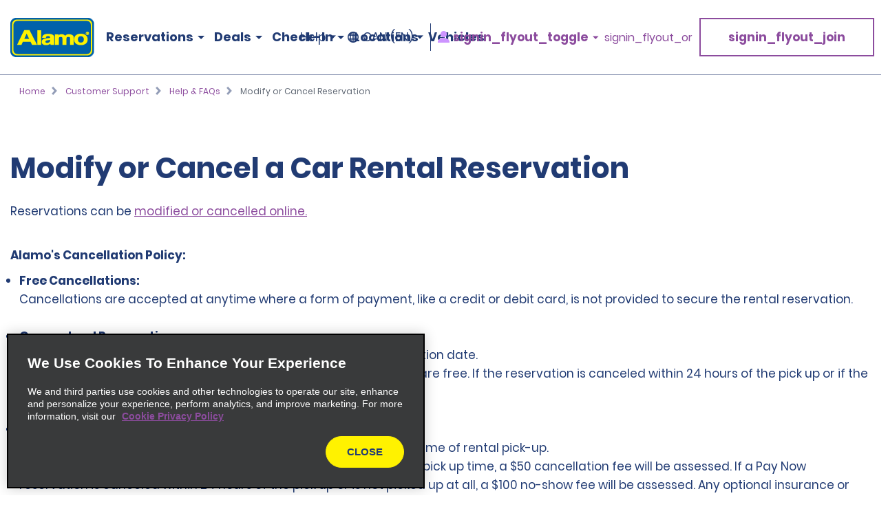

--- FILE ---
content_type: text/css
request_url: https://www.alamo.ca/etc/aweb/noncritical.ef148c20.css
body_size: 66966
content:
.carousel__content{position:relative}.carousel__item{display:none}.carousel__item--active{display:block}.carousel__indicators{display:flex;flex-wrap:wrap;justify-content:center;list-style:none}.carousel__indicator{background-color:rgba(0,0,0,.5);border-radius:50%;flex:0 1 auto;font-size:0;height:1rem;margin:0 .7rem;position:relative;width:1rem}.carousel__indicator--active{background-color:rgba(0,0,0,.8)}.Calendar{display:flex;flex-wrap:wrap;width:100%}.Month{display:flex;flex-wrap:wrap;padding:1.5rem;width:100%}.Month--offset-1>.Day:first-child{margin-left:14.28571%}.Month--offset-2>.Day:first-child{margin-left:28.57143%}.Month--offset-3>.Day:first-child{margin-left:42.85714%}.Month--offset-4>.Day:first-child{margin-left:57.14286%}.Month--offset-5>.Day:first-child{margin-left:71.42857%}.Month--offset-6>.Day:first-child{margin-left:85.71429%}.Day{padding-bottom:14.2857142857%;position:relative;width:14.2857142857%}.Day button{height:100%;left:0;position:absolute;top:0;width:100%}.Day button:hover:not(:disabled){background-color:rgba(0,0,0,.3)}.Day button:disabled{opacity:.3}.Day--booked{background-color:blue}.Day--pickup{background-color:green}.Day--endOfMonth,.Day--endOfWeek{border-bottom-right-radius:50%;border-top-right-radius:50%}.Day--startOfMonth,.Day--startOfWeek{border-bottom-left-radius:50%;border-top-left-radius:50%}.Day--return{background-color:red}.tabs{display:flex}.tabs-horizontal{justify-content:space-between}.tabs-horizontal__titles-container{width:39%}.tabs-horizontal__items-container{width:59%}.tabs-horizontal__title--active{background-color:#fff;border-bottom:.1rem solid #fff}.tabs__title{align-items:center;background-color:#e5e5e5;border-bottom:.1rem solid #939db7;color:#213b73;display:flex;font-weight:700;justify-content:space-between;padding:1.2rem;width:100%}.tabs__title:hover{color:#405686}.tabs__icon:after{font-family:al-icons\.1764102370837!important;font-weight:400!important}.tabs__icon:after{content:"\f123";font-style:normal;line-height:1;vertical-align:top}.cmp-tabs{width:100%}.cmp-tabs .cmp-tabs__tabpanel{display:none}.cmp-tabs .tabs-titles-container{margin:0;width:100%}.cmp-tabs .tabs-horizontal__items-container{display:none}.cmp-tabs .cmp-tabs__tab .tabs__title{cursor:pointer}.cmp-tabs .cmp-tabs__tab .tabs__icon{transform:rotate(90deg)}.cmp-tabs .cmp-tabs__tab--active .tabs__title{background-color:#fff}.cmp-tabs .cmp-tabs__tab--active .tabs__icon{transform:rotate(270deg)}.cmp-tabs .cmp-tabs__tab--active .cmp-tabs__tabpanel{display:block}@media print,screen and (min-width:48em){.cmp-tabs{position:relative}.cmp-tabs .tabs-horizontal__items-container{display:block}.cmp-tabs .tabs-titles-container{width:39%}.cmp-tabs .cmp-tabs__tab .tabs__icon{transform:none}.cmp-tabs .cmp-tabs__tab--active .cmp-tabs__tabpanel{display:block;position:absolute;right:0;top:0;width:59%}}.branch-list{-moz-column-count:1;column-count:1;-moz-column-gap:8rem;column-gap:8rem;list-style-type:none;margin:0}.branch-list__location{-moz-column-break-inside:avoid;align-items:center;break-inside:avoid;color:#8c4c9e;display:flex;line-height:1.5;margin-bottom:3.5rem;overflow:hidden;page-break-inside:avoid}.branch-list__location:before{flex-grow:0;flex-shrink:0;margin-right:1rem}.branch-list__location--CITY:before{font-family:al-icons\.1764102370837!important;font-weight:400!important}.branch-list__location--CITY:before{align-items:center;background:#005daa;border-radius:.45rem;color:#fef100;content:"\f129";display:flex;font-size:1.6rem;font-style:normal;height:3.6rem;justify-content:center;line-height:1;vertical-align:top;width:3.6rem}.branch-list__location--AIRPORT:before{font-family:al-icons\.1764102370837!important;font-weight:400!important}.branch-list__location--AIRPORT:before{align-items:center;background:#005daa;border-radius:.45rem;color:#fef100;content:"\f172";display:flex;font-size:1.6rem;font-style:normal;height:3.6rem;justify-content:center;line-height:1;vertical-align:top;width:3.6rem}.branch-list__location--RAIL:before{font-family:al-icons\.1764102370837!important;font-weight:400!important}.branch-list__location--RAIL:before{align-items:center;background:#005daa;border-radius:.45rem;color:#fef100;content:"\f179";display:flex;font-size:1.6rem;font-style:normal;height:3.6rem;justify-content:center;line-height:1;vertical-align:top;width:3.6rem}.branch-list__location--PORT_OF_CALL:before{font-family:al-icons\.1764102370837!important;font-weight:400!important}.branch-list__location--PORT_OF_CALL:before{align-items:center;background:#005daa;border-radius:.45rem;color:#fef100;content:"\f10c";display:flex;font-size:1.6rem;font-style:normal;height:3.6rem;justify-content:center;line-height:1;vertical-align:top;width:3.6rem}.branch-list__location a:after{font-family:al-icons\.1764102370837!important;font-weight:400!important}.branch-list__location a:after{content:"\f127";display:inline;font-size:1.2rem;font-style:normal;line-height:1;margin-left:.5rem;vertical-align:top;vertical-align:inherit}@media print,screen and (min-width:80em){.branch-list{-moz-column-count:3;column-count:3}.branch-list__location{margin-bottom:4.5rem;min-height:5rem}}.accordion--desktop-list .list .cmp-list{list-style:none;margin:0}.accordion--desktop-list .list .cmp-list__item{font-size:1.4rem;margin-bottom:.7rem}.accordion--desktop-list .list .cmp-list__item-link{font-weight:400}.accordion--desktop-list .list .cmp-list__item-link[href*="#one_trust"],.accordion--desktop-list .list .cmp-list__item-link[href*=aboutads]{align-items:center;display:flex}.accordion--desktop-list .list .cmp-list__item-link[href*="#one_trust"] .cmp-list__item-title.external:after,.accordion--desktop-list .list .cmp-list__item-link[href*=aboutads] .cmp-list__item-title.external:after{display:none}.accordion--desktop-list .list .cmp-list__item-link[href*="#one_trust"] .icon,.accordion--desktop-list .list .cmp-list__item-link[href*=aboutads] .icon{display:inline-block;margin-left:.5rem}.accordion--desktop-list .list .cmp-list__item-link[href*="#one_trust"] .icon{background-image:url([data-uri]);height:1.5rem;width:3.2rem}.accordion--desktop-list .list .cmp-list__item-link[href*=aboutads] .icon{background-image:url([data-uri]);height:2rem;width:2rem}.accordion--desktop-list .list .cmp-list__item-title:after{font-family:al-icons\.1764102370837!important;font-weight:400!important}.accordion--desktop-list .list .cmp-list__item-title:after{content:"\f127";font-size:.7rem;font-style:normal;line-height:1;line-height:inherit;margin-left:.5rem;vertical-align:top;vertical-align:initial}.accordion--desktop-list .list .cmp-list__item-title.external:after{font-family:al-icons\.1764102370837!important;font-weight:400!important}.accordion--desktop-list .list .cmp-list__item-title.external:after{content:"\f13d";font-size:80%;font-style:normal;line-height:1;line-height:inherit;margin-left:.5rem;vertical-align:top;vertical-align:initial}.cmp-form,.cmp-form__disclaimer{max-width:128rem;width:auto}.cmp-form{background-color:color(secondary,backgroundGray);border:.1rem solid color(secondary,#d3d3d3);width:auto}.cmp-form .options,.cmp-form .recaptcha,.cmp-form .text{padding:0 1rem 2rem 0}@media print,screen and (max-width:47.99875em){.cmp-form .options,.cmp-form .recaptcha,.cmp-form .text{padding:0 0 2rem}}.cmp-form .text.richtext{padding:3rem 0 1rem}.cmp-form .button{padding-left:0}.cmp-form .cmp-form-text:has(.cmp-form-text__textarea){border:none;display:flex;flex-direction:column;height:auto}.cmp-form .cmp-form-text:has(.cmp-form-text__textarea):before{height:9.8rem}.cmp-form .cmp-form-text:has(.cmp-form-text__textarea) label{background:#fff;left:.6rem;margin-top:.1rem;padding:1.6rem 1rem .3rem;top:0;width:97%}.cmp-form .cmp-form-text:has(.cmp-form-text__textarea) .cmp-form-text__help-block{order:2}.cmp-form .cmp-form-text:has(.cmp-form-text__textarea) .cmp-form-text__textarea{height:9.8rem;margin-bottom:1rem;order:1;padding:3.8rem 1rem 0 1.6rem;resize:none}.cmp-form .cmp-form-text:has(.cmp-form-text__textarea) .cmp-form-text__error{display:none;order:3}.cmp-form .cmp-form-text:has(.cmp-form-text__textarea) .cmp-form-text--invalid~.cmp-form-text__error{display:block;opacity:1}.cmp-form .cmp-form-container-error{display:none}.cmp-form[data-show-error=true] .cmp-form-container-error{display:block;margin-bottom:2rem}.cmp-form[data-show-error=true] .text:has(.cmp-form-text--invalid){padding-bottom:5.1rem}.cmp-form[data-show-error=true] .text .cmp-form-text:has(.cmp-form-text__text.cmp-form-text--invalid){border:solid #f55564;border-width:.1rem .1rem .3rem}.cmp-form[data-show-error=true] .text .cmp-form-text:has(.cmp-form-text__text.cmp-form-text--invalid):before{background-color:#f55564}.cmp-form[data-show-error=true] .text:has(textarea.cmp-form-text--invalid){padding-bottom:0}.cmp-form[data-show-error=true] .text .cmp-form-text textarea.cmp-form-text__textarea.cmp-form-text--invalid{border:solid #f55564;border-width:.1rem .1rem .3rem}.cmp-form[data-show-error=true] .text .cmp-form-text:has(.cmp-form-text__textarea.cmp-form-text--invalid):before{background-color:#f55564}.cmp-form[data-show-error=true] .options:has(.cmp-form-options--invalid):has(.cmp-form-options--drop-down){padding-bottom:0}.cmp-form[data-show-error=true] .options .cmp-form-option .cmp-form-options--invalid select.cmp-form-options__field--drop-down{border:solid #f55564;border-width:.1rem .1rem .3rem}.cmp-form[data-show-error=true] .options .cmp-form-option .cmp-form-options--invalid:before{background-color:#f55564}.cmp-form[data-show-error=true] .options:has(.cmp-form-options--invalid):has(.cmp-form-options--radio){padding-bottom:5.1rem}.cmp-form[data-show-error=true] .options .cmp-form-option .cmp-form-options--radio.cmp-form-options--invalid .cmp-form-options__field-description:before{border:.2rem solid #f55564}.cmp-form .cmp-form-container-error__label{align-items:center;color:#cc2839;display:inline-flex;font-size:1.4rem;font-weight:700;margin-right:.8rem}.cmp-form .cmp-form-container-error__label:before{font-family:al-icons\.1764102370837!important;font-weight:400!important}.cmp-form .cmp-form-container-error__label:before{color:#cc2839;content:"\f13b";display:inline-block;font-size:1.4rem;font-style:normal;line-height:1;padding:1rem;vertical-align:top}.cmp-form fieldset.cmp-form-options--multi-drop-down{border:none;height:auto}.cmp-form fieldset.cmp-form-options--multi-drop-down:before{height:100px}.cmp-form fieldset.cmp-form-options--multi-drop-down .cmp-form-options__field--multi-drop-down{color:#213b73;cursor:pointer;display:block;font-size:1.7rem;height:7.2rem;min-height:10rem;padding:2.2rem 1rem 0 1.6rem;position:static;text-align:left;width:100%}.cmp-form fieldset.cmp-form-options--multi-drop-down .cmp-form-options__field--multi-drop-down:before{height:100px}.cmp-form fieldset.cmp-form-options--multi-drop-down .cmp-form-options__error{display:none}.cmp-form fieldset.cmp-form-options--multi-drop-down.cmp-form-options--invalid .cmp-form-options__error{display:block}.cmp-form fieldset.cmp-form-options--drop-down{border:none;height:auto}.cmp-form fieldset.cmp-form-options--drop-down .cmp-form-options__field--drop-down{color:#213b73;cursor:pointer;display:block;font-size:1.7rem;height:7.2rem;padding:2.2rem 1rem 0 1.6rem;position:static;text-align:left;width:100%}.cmp-form .cmp-form-options__error,.cmp-form .cmp-form-text__error{align-items:center;background-position:0;background-repeat:no-repeat;color:#d73645;display:none;font-size:1.2rem;font-weight:700;margin:.5rem 0;opacity:0;padding-bottom:1.5rem;padding-left:.5rem;padding-top:.2rem}.cmp-form .cheerios-recaptcha-error{display:none;height:auto;opacity:1;padding-bottom:0}.cmp-form .cmp-form-options,.cmp-form .cmp-form-text,.cmp-form select.cmp-form-options__field--drop-down,.cmp-form select.cmp-form-options__field--multi-drop-down{background:#fff;border:.1rem solid #939db7;color:#213b73;height:7.2rem;margin-bottom:0;position:relative}.cmp-form .cmp-form-options__text.cmp-form-text--invalid,.cmp-form .cmp-form-text__text.cmp-form-text--invalid,.cmp-form select.cmp-form-options__field--drop-down__text.cmp-form-text--invalid,.cmp-form select.cmp-form-options__field--multi-drop-down__text.cmp-form-text--invalid{border-color:#d73645}.cmp-form .cmp-form-options__text.cmp-form-text--invalid.required-class~.cmp-form-text__required-error,.cmp-form .cmp-form-text__text.cmp-form-text--invalid.required-class~.cmp-form-text__required-error,.cmp-form select.cmp-form-options__field--drop-down__text.cmp-form-text--invalid.required-class~.cmp-form-text__required-error,.cmp-form select.cmp-form-options__field--multi-drop-down__text.cmp-form-text--invalid.required-class~.cmp-form-text__required-error{display:block;height:auto;margin:.8rem 0;opacity:1;transition:all .2s ease-in}.cmp-form .cmp-form-options__text.cmp-form-text--invalid.constraint-class~.cmp-form-text__constraint-error,.cmp-form .cmp-form-text__text.cmp-form-text--invalid.constraint-class~.cmp-form-text__constraint-error,.cmp-form select.cmp-form-options__field--drop-down__text.cmp-form-text--invalid.constraint-class~.cmp-form-text__constraint-error,.cmp-form select.cmp-form-options__field--multi-drop-down__text.cmp-form-text--invalid.constraint-class~.cmp-form-text__constraint-error{display:block;height:auto;margin:.8rem 0;opacity:1;transition:all .2s ease-in}.cmp-form .cmp-form-options .cmp-form-options--radio,.cmp-form .cmp-form-text .cmp-form-options--radio,.cmp-form select.cmp-form-options__field--drop-down .cmp-form-options--radio,.cmp-form select.cmp-form-options__field--multi-drop-down .cmp-form-options--radio{border:none;height:auto}.cmp-form .cmp-form-options .cmp-form-options__legend,.cmp-form .cmp-form-options label,.cmp-form .cmp-form-text .cmp-form-options__legend,.cmp-form .cmp-form-text label,.cmp-form select.cmp-form-options__field--drop-down .cmp-form-options__legend,.cmp-form select.cmp-form-options__field--drop-down label,.cmp-form select.cmp-form-options__field--multi-drop-down .cmp-form-options__legend,.cmp-form select.cmp-form-options__field--multi-drop-down label{font-size:1.2rem;font-weight:700;left:1.6rem;line-height:1;position:absolute;top:1rem}.cmp-form .cmp-form-options:before,.cmp-form .cmp-form-text:before,.cmp-form select.cmp-form-options__field--drop-down:before,.cmp-form select.cmp-form-options__field--multi-drop-down:before{background-color:#d3d8e2;content:"";display:block;height:72px;left:0;position:absolute;top:0;width:.6rem}.cmp-form .cmp-form-options__text,.cmp-form .cmp-form-text__text,.cmp-form select.cmp-form-options__field--drop-down__text,.cmp-form select.cmp-form-options__field--multi-drop-down__text{color:#213b73;font-family:inherit;font-size:1.7rem;height:100%;max-height:7.2rem;padding:2.2rem 1rem 0 1.6rem;width:100%}.cmp-form .cmp-form-options--drop-down,.cmp-form .cmp-form-options--multi-drop-down,.cmp-form .cmp-form-text--drop-down,.cmp-form .cmp-form-text--multi-drop-down,.cmp-form select.cmp-form-options__field--drop-down--drop-down,.cmp-form select.cmp-form-options__field--drop-down--multi-drop-down,.cmp-form select.cmp-form-options__field--multi-drop-down--drop-down,.cmp-form select.cmp-form-options__field--multi-drop-down--multi-drop-down{cursor:pointer;padding:0;position:relative}.cmp-form .cmp-form-options--drop-down:after,.cmp-form .cmp-form-options--multi-drop-down:after,.cmp-form .cmp-form-text--drop-down:after,.cmp-form .cmp-form-text--multi-drop-down:after,.cmp-form select.cmp-form-options__field--drop-down--drop-down:after,.cmp-form select.cmp-form-options__field--drop-down--multi-drop-down:after,.cmp-form select.cmp-form-options__field--multi-drop-down--drop-down:after,.cmp-form select.cmp-form-options__field--multi-drop-down--multi-drop-down:after{font-family:al-icons\.1764102370837!important;font-weight:400!important}.cmp-form .cmp-form-options--drop-down:after,.cmp-form .cmp-form-options--multi-drop-down:after,.cmp-form .cmp-form-text--drop-down:after,.cmp-form .cmp-form-text--multi-drop-down:after,.cmp-form select.cmp-form-options__field--drop-down--drop-down:after,.cmp-form select.cmp-form-options__field--drop-down--multi-drop-down:after,.cmp-form select.cmp-form-options__field--multi-drop-down--drop-down:after,.cmp-form select.cmp-form-options__field--multi-drop-down--multi-drop-down:after{color:#84888b;content:"\f108";font-size:1rem;font-style:normal;line-height:1;pointer-events:none;position:absolute;right:1.2rem;top:3.4rem;vertical-align:top}.cmp-form .cmp-form-options--drop-down.cmp-form-options--invalid,.cmp-form .cmp-form-options--multi-drop-down.cmp-form-options--invalid,.cmp-form .cmp-form-text--drop-down.cmp-form-options--invalid,.cmp-form .cmp-form-text--multi-drop-down.cmp-form-options--invalid,.cmp-form select.cmp-form-options__field--drop-down--drop-down.cmp-form-options--invalid,.cmp-form select.cmp-form-options__field--drop-down--multi-drop-down.cmp-form-options--invalid,.cmp-form select.cmp-form-options__field--multi-drop-down--drop-down.cmp-form-options--invalid,.cmp-form select.cmp-form-options__field--multi-drop-down--multi-drop-down.cmp-form-options--invalid{border-color:#d73645}.cmp-form .cmp-form-options--drop-down.cmp-form-options--invalid.required-class .cmp-form-options__required-error,.cmp-form .cmp-form-options--multi-drop-down.cmp-form-options--invalid.required-class .cmp-form-options__required-error,.cmp-form .cmp-form-text--drop-down.cmp-form-options--invalid.required-class .cmp-form-options__required-error,.cmp-form .cmp-form-text--multi-drop-down.cmp-form-options--invalid.required-class .cmp-form-options__required-error,.cmp-form select.cmp-form-options__field--drop-down--drop-down.cmp-form-options--invalid.required-class .cmp-form-options__required-error,.cmp-form select.cmp-form-options__field--drop-down--multi-drop-down.cmp-form-options--invalid.required-class .cmp-form-options__required-error,.cmp-form select.cmp-form-options__field--multi-drop-down--drop-down.cmp-form-options--invalid.required-class .cmp-form-options__required-error,.cmp-form select.cmp-form-options__field--multi-drop-down--multi-drop-down.cmp-form-options--invalid.required-class .cmp-form-options__required-error{display:block;height:auto;margin:.8rem 0;opacity:1;transition:all .2s ease-in}.cmp-form .cmp-form-options--drop-down.cmp-form-options--invalid.constraint-class .cmp-form-options__constraint-error,.cmp-form .cmp-form-options--multi-drop-down.cmp-form-options--invalid.constraint-class .cmp-form-options__constraint-error,.cmp-form .cmp-form-text--drop-down.cmp-form-options--invalid.constraint-class .cmp-form-options__constraint-error,.cmp-form .cmp-form-text--multi-drop-down.cmp-form-options--invalid.constraint-class .cmp-form-options__constraint-error,.cmp-form select.cmp-form-options__field--drop-down--drop-down.cmp-form-options--invalid.constraint-class .cmp-form-options__constraint-error,.cmp-form select.cmp-form-options__field--drop-down--multi-drop-down.cmp-form-options--invalid.constraint-class .cmp-form-options__constraint-error,.cmp-form select.cmp-form-options__field--multi-drop-down--drop-down.cmp-form-options--invalid.constraint-class .cmp-form-options__constraint-error,.cmp-form select.cmp-form-options__field--multi-drop-down--multi-drop-down.cmp-form-options--invalid.constraint-class .cmp-form-options__constraint-error{display:block;height:auto;margin:.8rem 0;opacity:1;transition:all .2s ease-in}.cmp-form .cmp-form-options--checkbox,.cmp-form .cmp-form-text--checkbox,.cmp-form select.cmp-form-options__field--drop-down--checkbox,.cmp-form select.cmp-form-options__field--multi-drop-down--checkbox{border:0;display:flex;flex-direction:column;height:auto;margin-bottom:1.65rem;padding:0}.cmp-form .cmp-form-options--checkbox:before,.cmp-form .cmp-form-text--checkbox:before,.cmp-form select.cmp-form-options__field--drop-down--checkbox:before,.cmp-form select.cmp-form-options__field--multi-drop-down--checkbox:before{display:none}.cmp-form .cmp-form-options--checkbox .cmp-form-options__legend,.cmp-form .cmp-form-text--checkbox .cmp-form-options__legend,.cmp-form select.cmp-form-options__field--drop-down--checkbox .cmp-form-options__legend,.cmp-form select.cmp-form-options__field--multi-drop-down--checkbox .cmp-form-options__legend{left:0;margin-bottom:1rem;position:relative}.cmp-form .cmp-form-options--checkbox .cmp-form-options__legend:not(:last-of-type),.cmp-form .cmp-form-text--checkbox .cmp-form-options__legend:not(:last-of-type),.cmp-form select.cmp-form-options__field--drop-down--checkbox .cmp-form-options__legend:not(:last-of-type),.cmp-form select.cmp-form-options__field--multi-drop-down--checkbox .cmp-form-options__legend:not(:last-of-type){margin-bottom:1rem}.cmp-form .cmp-form-options--checkbox .cmp-form-options__field-label,.cmp-form .cmp-form-text--checkbox .cmp-form-options__field-label,.cmp-form select.cmp-form-options__field--drop-down--checkbox .cmp-form-options__field-label,.cmp-form select.cmp-form-options__field--multi-drop-down--checkbox .cmp-form-options__field-label{align-items:center;align-self:flex-start;cursor:pointer;display:inline-flex;left:0;margin:0 0 1.8rem;position:relative}.cmp-form .cmp-form-options--checkbox .cmp-form-options__field-label input[type=checkbox],.cmp-form .cmp-form-text--checkbox .cmp-form-options__field-label input[type=checkbox],.cmp-form select.cmp-form-options__field--drop-down--checkbox .cmp-form-options__field-label input[type=checkbox],.cmp-form select.cmp-form-options__field--multi-drop-down--checkbox .cmp-form-options__field-label input[type=checkbox]{-webkit-appearance:none;-moz-appearance:none;appearance:none;background:#fff;border:.2rem solid #939db7;border-radius:0;cursor:pointer;flex-shrink:0;height:2.7rem;margin:0 1.3rem 0 0;padding:0;position:relative;width:2.7rem}.cmp-form .cmp-form-options--checkbox .cmp-form-options__field-label input[type=checkbox]:before,.cmp-form .cmp-form-text--checkbox .cmp-form-options__field-label input[type=checkbox]:before,.cmp-form select.cmp-form-options__field--drop-down--checkbox .cmp-form-options__field-label input[type=checkbox]:before,.cmp-form select.cmp-form-options__field--multi-drop-down--checkbox .cmp-form-options__field-label input[type=checkbox]:before{background-color:#eaecf1;border-radius:4px;content:"";height:2.2rem;left:50%;opacity:0;pointer-events:none;position:absolute;top:50%;transform:translate(-50%,-50%);width:2.2rem}.cmp-form .cmp-form-options--checkbox .cmp-form-options__field-label input[type=checkbox]:after,.cmp-form .cmp-form-text--checkbox .cmp-form-options__field-label input[type=checkbox]:after,.cmp-form select.cmp-form-options__field--drop-down--checkbox .cmp-form-options__field-label input[type=checkbox]:after,.cmp-form select.cmp-form-options__field--multi-drop-down--checkbox .cmp-form-options__field-label input[type=checkbox]:after{font-family:al-icons\.1764102370837!important;font-weight:400!important}.cmp-form .cmp-form-options--checkbox .cmp-form-options__field-label input[type=checkbox]:after,.cmp-form .cmp-form-text--checkbox .cmp-form-options__field-label input[type=checkbox]:after,.cmp-form select.cmp-form-options__field--drop-down--checkbox .cmp-form-options__field-label input[type=checkbox]:after,.cmp-form select.cmp-form-options__field--multi-drop-down--checkbox .cmp-form-options__field-label input[type=checkbox]:after{align-items:center;background-color:#8c4c9e;border:none;color:#fef100;content:"\f120";display:flex;font-style:normal;height:2.7rem;justify-content:center;line-height:1;margin:-.2rem;opacity:0;vertical-align:top;width:2.7rem}.cmp-form .cmp-form-options--checkbox .cmp-form-options__field-label input[type=checkbox]:hover:before,.cmp-form .cmp-form-text--checkbox .cmp-form-options__field-label input[type=checkbox]:hover:before,.cmp-form select.cmp-form-options__field--drop-down--checkbox .cmp-form-options__field-label input[type=checkbox]:hover:before,.cmp-form select.cmp-form-options__field--multi-drop-down--checkbox .cmp-form-options__field-label input[type=checkbox]:hover:before{opacity:1}.cmp-form .cmp-form-options--checkbox .cmp-form-options__field-label input[type=checkbox]:focus+.checkbox-field__label,.cmp-form .cmp-form-text--checkbox .cmp-form-options__field-label input[type=checkbox]:focus+.checkbox-field__label,.cmp-form select.cmp-form-options__field--drop-down--checkbox .cmp-form-options__field-label input[type=checkbox]:focus+.checkbox-field__label,.cmp-form select.cmp-form-options__field--multi-drop-down--checkbox .cmp-form-options__field-label input[type=checkbox]:focus+.checkbox-field__label{outline:.3rem solid #389ad6;padding:1rem}.cmp-form .cmp-form-options--checkbox .cmp-form-options__field-label input[type=checkbox]:checked,.cmp-form .cmp-form-text--checkbox .cmp-form-options__field-label input[type=checkbox]:checked,.cmp-form select.cmp-form-options__field--drop-down--checkbox .cmp-form-options__field-label input[type=checkbox]:checked,.cmp-form select.cmp-form-options__field--multi-drop-down--checkbox .cmp-form-options__field-label input[type=checkbox]:checked{border-color:#8c4c9e}.cmp-form .cmp-form-options--checkbox .cmp-form-options__field-label input[type=checkbox]:checked:after,.cmp-form .cmp-form-text--checkbox .cmp-form-options__field-label input[type=checkbox]:checked:after,.cmp-form select.cmp-form-options__field--drop-down--checkbox .cmp-form-options__field-label input[type=checkbox]:checked:after,.cmp-form select.cmp-form-options__field--multi-drop-down--checkbox .cmp-form-options__field-label input[type=checkbox]:checked:after{opacity:1}.cmp-form .cmp-form-options--checkbox .cmp-form-options__field-label input[type=checkbox]:checked:hover,.cmp-form .cmp-form-text--checkbox .cmp-form-options__field-label input[type=checkbox]:checked:hover,.cmp-form select.cmp-form-options__field--drop-down--checkbox .cmp-form-options__field-label input[type=checkbox]:checked:hover,.cmp-form select.cmp-form-options__field--multi-drop-down--checkbox .cmp-form-options__field-label input[type=checkbox]:checked:hover{border-color:#8c4c9e}.cmp-form .cmp-form-options--checkbox .cmp-form-options__field-label input[type=checkbox]:checked:hover:before,.cmp-form .cmp-form-text--checkbox .cmp-form-options__field-label input[type=checkbox]:checked:hover:before,.cmp-form select.cmp-form-options__field--drop-down--checkbox .cmp-form-options__field-label input[type=checkbox]:checked:hover:before,.cmp-form select.cmp-form-options__field--multi-drop-down--checkbox .cmp-form-options__field-label input[type=checkbox]:checked:hover:before{opacity:0}.cmp-form .cmp-form-options--checkbox .cmp-form-options__field-label input[type=checkbox]:checked:hover:after,.cmp-form .cmp-form-text--checkbox .cmp-form-options__field-label input[type=checkbox]:checked:hover:after,.cmp-form select.cmp-form-options__field--drop-down--checkbox .cmp-form-options__field-label input[type=checkbox]:checked:hover:after,.cmp-form select.cmp-form-options__field--multi-drop-down--checkbox .cmp-form-options__field-label input[type=checkbox]:checked:hover:after{border-color:#8c4c9e;opacity:1}.cmp-form .cmp-form-options--checkbox label.cmp-form-options__field-label input:disabled,.cmp-form .cmp-form-text--checkbox label.cmp-form-options__field-label input:disabled,.cmp-form select.cmp-form-options__field--drop-down--checkbox label.cmp-form-options__field-label input:disabled,.cmp-form select.cmp-form-options__field--multi-drop-down--checkbox label.cmp-form-options__field-label input:disabled{cursor:not-allowed}.cmp-form .cmp-form-options--checkbox label.cmp-form-options__field-label input:disabled:hover:before,.cmp-form .cmp-form-text--checkbox label.cmp-form-options__field-label input:disabled:hover:before,.cmp-form select.cmp-form-options__field--drop-down--checkbox label.cmp-form-options__field-label input:disabled:hover:before,.cmp-form select.cmp-form-options__field--multi-drop-down--checkbox label.cmp-form-options__field-label input:disabled:hover:before{opacity:0}.cmp-form .cmp-form-options--checkbox label.cmp-form-options__field-label input:disabled+.cmp-form-options__field-description,.cmp-form .cmp-form-text--checkbox label.cmp-form-options__field-label input:disabled+.cmp-form-options__field-description,.cmp-form select.cmp-form-options__field--drop-down--checkbox label.cmp-form-options__field-label input:disabled+.cmp-form-options__field-description,.cmp-form select.cmp-form-options__field--multi-drop-down--checkbox label.cmp-form-options__field-label input:disabled+.cmp-form-options__field-description{color:#e5e5e5;cursor:not-allowed}.cmp-form .cmp-form-options--checkbox .cmp-form-options__field-description,.cmp-form .cmp-form-text--checkbox .cmp-form-options__field-description,.cmp-form select.cmp-form-options__field--drop-down--checkbox .cmp-form-options__field-description,.cmp-form select.cmp-form-options__field--multi-drop-down--checkbox .cmp-form-options__field-description{align-items:center;cursor:pointer;display:flex;flex:1;font-size:1.4rem;font-weight:400;gap:1rem;justify-content:space-between;left:0;margin:0;pointer-events:auto;position:relative}.cmp-form .cmp-form-options--checkbox.cmp-form-options--invalid,.cmp-form .cmp-form-text--checkbox.cmp-form-options--invalid,.cmp-form select.cmp-form-options__field--drop-down--checkbox.cmp-form-options--invalid,.cmp-form select.cmp-form-options__field--multi-drop-down--checkbox.cmp-form-options--invalid{border-color:#d73645}.cmp-form .cmp-form-options--checkbox.cmp-form-options--invalid.required-class .cmp-form-options__required-error,.cmp-form .cmp-form-text--checkbox.cmp-form-options--invalid.required-class .cmp-form-options__required-error,.cmp-form select.cmp-form-options__field--drop-down--checkbox.cmp-form-options--invalid.required-class .cmp-form-options__required-error,.cmp-form select.cmp-form-options__field--multi-drop-down--checkbox.cmp-form-options--invalid.required-class .cmp-form-options__required-error{display:block;height:auto;margin:.8rem 0;opacity:1;transition:all .2s ease-in}.cmp-form .cmp-form-options--checkbox.cmp-form-options--invalid.constraint-class .cmp-form-options__constraint-error,.cmp-form .cmp-form-text--checkbox.cmp-form-options--invalid.constraint-class .cmp-form-options__constraint-error,.cmp-form select.cmp-form-options__field--drop-down--checkbox.cmp-form-options--invalid.constraint-class .cmp-form-options__constraint-error,.cmp-form select.cmp-form-options__field--multi-drop-down--checkbox.cmp-form-options--invalid.constraint-class .cmp-form-options__constraint-error{display:block;height:auto;margin:.8rem 0;opacity:1;transition:all .2s ease-in}.cmp-form .cmp-form-options--radio,.cmp-form .cmp-form-text--radio,.cmp-form select.cmp-form-options__field--drop-down--radio,.cmp-form select.cmp-form-options__field--multi-drop-down--radio{border:0;color:#213b73;display:flex;height:auto;margin-bottom:1.5rem;padding:0}.cmp-form .cmp-form-options--radio:before,.cmp-form .cmp-form-text--radio:before,.cmp-form select.cmp-form-options__field--drop-down--radio:before,.cmp-form select.cmp-form-options__field--multi-drop-down--radio:before{display:none}.cmp-form .cmp-form-options--radio .cmp-form-options__legend,.cmp-form .cmp-form-text--radio .cmp-form-options__legend,.cmp-form select.cmp-form-options__field--drop-down--radio .cmp-form-options__legend,.cmp-form select.cmp-form-options__field--multi-drop-down--radio .cmp-form-options__legend{left:0;margin-bottom:1rem;position:relative}.cmp-form .cmp-form-options--radio .cmp-form-options__field-description,.cmp-form .cmp-form-text--radio .cmp-form-options__field-description,.cmp-form select.cmp-form-options__field--drop-down--radio .cmp-form-options__field-description,.cmp-form select.cmp-form-options__field--multi-drop-down--radio .cmp-form-options__field-description{align-items:center;cursor:pointer;display:flex;font-size:1.4rem;font-weight:400;gap:1rem;justify-content:space-between;left:0;pointer-events:auto;position:relative}.cmp-form .cmp-form-options--radio .cmp-form-options__field-description:before,.cmp-form .cmp-form-text--radio .cmp-form-options__field-description:before,.cmp-form select.cmp-form-options__field--drop-down--radio .cmp-form-options__field-description:before,.cmp-form select.cmp-form-options__field--multi-drop-down--radio .cmp-form-options__field-description:before{border:.2rem solid #939db7;border-radius:50%;content:"";display:block;height:2.7rem;left:auto;order:1;position:relative;width:2.7rem}.cmp-form .cmp-form-options--radio .cmp-form-options__field-label,.cmp-form .cmp-form-text--radio .cmp-form-options__field-label,.cmp-form select.cmp-form-options__field--drop-down--radio .cmp-form-options__field-label,.cmp-form select.cmp-form-options__field--multi-drop-down--radio .cmp-form-options__field-label{background-color:#fff;border:1px solid #e5e5e5;border-bottom-left-radius:.5rem;border-top-left-radius:.5rem;display:block;left:0;padding:9px;position:relative}.cmp-form .cmp-form-options--radio .cmp-form-options__field--radio,.cmp-form .cmp-form-text--radio .cmp-form-options__field--radio,.cmp-form select.cmp-form-options__field--drop-down--radio .cmp-form-options__field--radio,.cmp-form select.cmp-form-options__field--multi-drop-down--radio .cmp-form-options__field--radio{-webkit-appearance:none;-moz-appearance:none;appearance:none;background:none;border:none;box-shadow:none;cursor:pointer;display:flex;font-size:100%;line-height:1.15;width:100%}.cmp-form .cmp-form-options--radio .cmp-form-options__field--radio:focus,.cmp-form .cmp-form-text--radio .cmp-form-options__field--radio:focus,.cmp-form select.cmp-form-options__field--drop-down--radio .cmp-form-options__field--radio:focus,.cmp-form select.cmp-form-options__field--multi-drop-down--radio .cmp-form-options__field--radio:focus{outline:.3rem solid #389ad6}.cmp-form .cmp-form-options--radio .cmp-form-options__field--radio:checked,.cmp-form .cmp-form-text--radio .cmp-form-options__field--radio:checked,.cmp-form select.cmp-form-options__field--drop-down--radio .cmp-form-options__field--radio:checked,.cmp-form select.cmp-form-options__field--multi-drop-down--radio .cmp-form-options__field--radio:checked{background:#e5e5e5;height:100%;left:0;position:absolute;right:0;top:0}.cmp-form .cmp-form-options--radio .cmp-form-options__field--radio:checked+.cmp-form-options__field-description:before,.cmp-form .cmp-form-text--radio .cmp-form-options__field--radio:checked+.cmp-form-options__field-description:before,.cmp-form select.cmp-form-options__field--drop-down--radio .cmp-form-options__field--radio:checked+.cmp-form-options__field-description:before,.cmp-form select.cmp-form-options__field--multi-drop-down--radio .cmp-form-options__field--radio:checked+.cmp-form-options__field-description:before{border-color:#8c4c9e}.cmp-form .cmp-form-options--radio .cmp-form-options__field--radio:checked+.cmp-form-options__field-description:after,.cmp-form .cmp-form-text--radio .cmp-form-options__field--radio:checked+.cmp-form-options__field-description:after,.cmp-form select.cmp-form-options__field--drop-down--radio .cmp-form-options__field--radio:checked+.cmp-form-options__field-description:after,.cmp-form select.cmp-form-options__field--multi-drop-down--radio .cmp-form-options__field--radio:checked+.cmp-form-options__field-description:after{background-color:#8c4c9e;border-radius:50%;content:"";display:block;height:1.7rem;position:absolute;right:.5rem;width:1.7rem}.cmp-form .cmp-form-options--radio .cmp-form-options__error,.cmp-form .cmp-form-text--radio .cmp-form-options__error,.cmp-form select.cmp-form-options__field--drop-down--radio .cmp-form-options__error,.cmp-form select.cmp-form-options__field--multi-drop-down--radio .cmp-form-options__error{margin-left:0;position:absolute;top:4.5rem}.cmp-form .cmp-form-options--radio.cmp-form-options--invalid,.cmp-form .cmp-form-text--radio.cmp-form-options--invalid,.cmp-form select.cmp-form-options__field--drop-down--radio.cmp-form-options--invalid,.cmp-form select.cmp-form-options__field--multi-drop-down--radio.cmp-form-options--invalid{border-color:#d73645}.cmp-form .cmp-form-options--radio.cmp-form-options--invalid.required-class .cmp-form-options__required-error,.cmp-form .cmp-form-text--radio.cmp-form-options--invalid.required-class .cmp-form-options__required-error,.cmp-form select.cmp-form-options__field--drop-down--radio.cmp-form-options--invalid.required-class .cmp-form-options__required-error,.cmp-form select.cmp-form-options__field--multi-drop-down--radio.cmp-form-options--invalid.required-class .cmp-form-options__required-error{display:block;height:auto;margin:.8rem 0;opacity:1;transition:all .2s ease-in}.cmp-form .cmp-form-options--radio.cmp-form-options--invalid.constraint-class .cmp-form-options__constraint-error,.cmp-form .cmp-form-text--radio.cmp-form-options--invalid.constraint-class .cmp-form-options__constraint-error,.cmp-form select.cmp-form-options__field--drop-down--radio.cmp-form-options--invalid.constraint-class .cmp-form-options__constraint-error,.cmp-form select.cmp-form-options__field--multi-drop-down--radio.cmp-form-options--invalid.constraint-class .cmp-form-options__constraint-error{display:block;height:auto;margin:.8rem 0;opacity:1;transition:all .2s ease-in}.cmp-form-container-error{align-items:center;background:#feeeef;border:.2rem solid #f55564;border-radius:.5rem;color:#213b73;display:flex;font-size:1.4rem;justify-content:flex-start;margin-bottom:1rem;margin-top:3rem;padding:.5rem 0;width:100%}@media print,screen and (min-width:48em){.cmp-form-container-error{margin-right:30%;width:70%}}.cmp-form-container-error .cmp-form-container-error__message{margin-bottom:0;margin-left:1rem;width:100%}.cmp-form-button{align-items:center;background-color:#fef100;color:#213b73;cursor:pointer;display:flex;font-size:1.7rem;font-weight:700;justify-content:center;min-width:23.6rem;padding:1.8rem 2rem;text-align:center;transition:background-color .3s;width:100%}.booking-widget{align-items:flex-start;background-color:#07508e;display:flex;flex-wrap:wrap;justify-content:space-between;margin:0 auto;padding:1rem}.booking-widget .field-control.focus,.booking-widget :focus{outline-color:#5ab7e8}.booking-widget .field-control.attention:not(.field-control--radio):before,.booking-widget .field-control.focus:not(.field-control--radio):before{background-color:#9e67ae}.booking-widget .field-control.attention:not(.field-control--radio):after{border-color:transparent transparent transparent #9e67ae}.booking-widget .fieldset{width:calc(20.1% - 1rem)}.booking-widget .fieldset:not(:last-child){margin-bottom:1rem}.booking-widget .fieldset-group{align-items:flex-start;display:flex;justify-content:space-between;min-width:calc(38.4% - 1rem)}.booking-widget .fieldset-group>div:not(:only-child){width:calc(50% - .05rem)}.booking-widget .fieldset--location-search{flex-shrink:0;width:100%}.booking-widget .fieldset--discount-code-coupon{width:100%}.booking-widget .field-control__label{word-wrap:break-word;hyphens:auto;line-height:1;max-width:calc(100% - 2rem)}.booking-widget__input-group{display:flex;justify-content:space-between;width:100%}.booking-widget__input-group-left{align-items:flex-start;display:flex;flex-wrap:wrap;justify-content:space-between;width:calc(87% - 1rem)}.booking-widget__input-group-right{display:flex;width:13%}.booking-widget__input-group--deals{display:block;position:relative}.booking-widget__input-group--deals .fieldset--discount-code .discount-code:not(.discount-code--expanded){height:82px}.booking-widget .button-go{height:7.2rem;margin-bottom:1rem;width:100%}@media print,screen and (max-width:47.99875em){.booking-widget{flex-flow:column;margin-left:-1rem;margin-right:-1rem}.booking-widget .fieldset{width:100%}.booking-widget .fieldset--location-search.round-trip{margin-bottom:4.7rem}.booking-widget .fieldset--partner-rewards.fieldset-group{flex-wrap:wrap;width:100%}.booking-widget .fieldset--partner-rewards.fieldset-group>div{width:100%}.booking-widget .fieldset--partner-rewards.fieldset-group>div:not(:last-child){margin-bottom:1rem}.booking-widget .field-control__container.focus{z-index:251}.booking-widget__input-group{display:block}.booking-widget__input-group-left{width:100%}.booking-widget__input-group-right{width:100%}.booking-widget .button-go{height:5.4rem;width:100%}}@media print,screen and (min-width:48em){.booking-widget{margin:0 -1rem}.booking-widget .fieldset--date-time{flex:1}.booking-widget .fieldset--date-time:not(:first-child){margin-left:1rem}.booking-widget .fieldset--drivers-age{margin-left:1rem}.booking-widget.show-discount .button-go{align-self:flex-end;margin-bottom:0}}@media print,screen and (min-width:48em)and (max-width:79.99875em){.booking-widget .fieldset--discount-code{align-items:flex-end;width:100%}.booking-widget .fieldset--discount-code>.discount-code.discount-code--with-coupon{width:calc(82% - 1rem)}.booking-widget .button-go{margin-bottom:0}.booking-widget .fieldset--product-code-coupon{width:100%}.booking-widget__input-group{display:block;position:relative}.booking-widget__input-group-left{width:100%}.booking-widget__input-group-right{width:18%!important}.aem-GridColumn--default--6 .booking-widget .fieldset--partner-rewards{justify-content:flex-start}.aem-GridColumn--default--6 .booking-widget .fieldset--partner-rewards>div:first-of-type{margin-right:2rem;width:35%}}@media print,screen and (min-width:48em){.aem-GridColumn--default--6 .booking-widget .fieldset--drivers-age{width:calc(22% - 1rem)}.aem-GridColumn--default--6 .booking-widget .button-go{margin-bottom:0}.aem-GridColumn--default--6 .booking-widget .fieldset--partner-rewards{flex-wrap:wrap;width:100%}.aem-GridColumn--default--6 .booking-widget .fieldset--partner-rewards>div{width:calc(50% - .5rem)}.aem-GridColumn--default--6 .booking-widget__input-group-left{width:100%}.aem-GridColumn--default--6 .booking-widget__input-group-right{bottom:0;position:absolute;right:0}}@media print,screen and (min-width:80em){.aem-GridColumn--default--6 .booking-widget .fieldset-group{width:calc(50% - .5rem)}.aem-GridColumn--default--6 .booking-widget .fieldset--drivers-age{margin-left:0;margin-right:50%;width:calc(50% - .5rem)}.aem-GridColumn--default--6 .booking-widget .fieldset--discount-code-coupon{width:calc(50% - .5rem)}.aem-GridColumn--default--6 .booking-widget .fieldset--partner-rewards{width:100%}.aem-GridColumn--default--6 .booking-widget.show-discount .fieldset--discount-code{width:100%}.aem-GridColumn--default--6 .booking-widget.show-discount .booking-widget__input-group-right{float:right;margin-top:1rem;position:relative}.aem-GridColumn--default--6 .booking-widget__input-group-right{width:calc(50% - .5rem)}}.bookingWidget{background:#005daa;height:100vh;max-height:222px;max-width:1270px;width:calc(100vw - 50px)}@media screen and (max-width:770px){.bookingWidget{max-height:500px;max-width:min(715px,100vw - 50px)}}.filter{border-top:.1rem solid #939db7;padding:2.5rem 0 0}.filter__heading{align-items:center;border-bottom:.1rem solid #939db7;display:flex;height:8.2rem;margin-bottom:2.8rem;position:relative}.filter__heading h3{font-size:2.2rem}.filter__fieldset-heading{align-items:baseline;display:flex;justify-content:space-between;margin-bottom:2.1rem}.filter__clear-all{align-items:center;display:flex;flex-grow:1;font-size:1.2rem;font-weight:400;justify-content:center;left:48%;-webkit-text-decoration:underline;text-decoration:underline;top:55%}.filter__groups{overflow-y:auto;padding-bottom:1rem}.filter__options{display:flex;flex-wrap:wrap;font-size:1.4rem}.filter__close-button-container{bottom:0;left:0;padding:1.4rem;position:fixed;width:100%}@media print,screen and (max-width:47.99875em){.filter__close-button-container{position:relative}}.filter__close-button{height:100%;width:100%}.filter__done-button-container{margin:0 1.5rem 0 1.4rem;padding-top:1.6rem}.filter__done-button{width:100%}.filter .checkbox-field{margin-bottom:2rem;min-width:50%}.filter--vertical .checkbox-field{width:100%}.filter--state-drawer .filter__groups{overflow-y:inherit;position:relative}.filter--state-drawer .filter__clear-all{font-size:1.4rem;left:auto;right:12.5rem;top:-5.2rem}@media print,screen and (max-width:47.99875em){.filter--state-drawer .filter__clear-all{right:13.6rem;top:-3.2rem}}.filter-toggle{display:inline-block;line-height:1;right:0}.filter-toggle:focus{outline:none}.filter-toggle:after{font-family:al-icons\.1764102370837!important;font-weight:400!important}.filter-toggle:after{content:"\f121";font-style:normal;line-height:1;margin-left:1rem;vertical-align:top}.filter-toggle.open:after{font-family:al-icons\.1764102370837!important;font-weight:400!important}.filter-toggle.open:after{content:"\f124";font-style:normal;line-height:1;vertical-align:top}.filter-toggle.disabled{color:#939db7;pointer-events:none}.filter-toggle.disabled:after{display:none}@media print,screen and (max-width:47.99875em){.filter{bottom:0;height:100%;left:0;overflow-y:scroll;padding:0 1rem 10rem;position:fixed;width:100vw;z-index:1000}.filter__close-button{display:block;z-index:3000}.filter .checkbox-field{width:100%}.filter__options{padding-bottom:2rem}.filter__clear-all{left:45%}}.vehicle-type-page .title__container h3{font-size:2.6rem}.vehicle-type-page .other-vehicle-types .vehicle-details-card-grid{grid-gap:3.2rem;grid-template-rows:auto}@media print,screen and (max-width:47.99875em){.vehicle-type-page .title__container{padding-top:3rem}.vehicle-type-page .other-vehicle-types .vehicle-details-card-grid{grid-gap:2rem;grid-template-columns:1fr;grid-template-rows:auto;padding-bottom:3rem}}@media print,screen and (min-width:48em)and (max-width:79.99875em){.vehicle-type-page .other-vehicle-types .vehicle-details-card-grid{grid-gap:2.4rem;grid-template-columns:repeat(2,1fr);grid-template-rows:auto}}.title{margin-bottom:1rem}@media print,screen and (min-width:48em){.title{margin-bottom:2rem}}.title__container{position:relative}.title__container--link,.title__container--suffix{display:flex;width:100%}.title__container--suffix{align-items:baseline;justify-content:flex-start}.title__container--link{align-items:center;justify-content:space-between}.title__suffix{font-size:1.2rem;margin-left:1rem}.title__flat-text{cursor:text}.title__new-tab:after{font-family:al-icons\.1764102370837!important;font-weight:400!important}.title__new-tab:after{content:"\f13d";font-size:80%;font-style:normal;line-height:1;line-height:inherit;margin-left:.5rem;vertical-align:top;vertical-align:initial}.title--icon-question .title__heading-text:before{font-family:al-icons\.1764102370837!important;font-weight:400!important}.title--icon-question .title__heading-text:before{color:#8c4c9e;content:"\f177";font-style:normal;line-height:1;margin-right:.3em;vertical-align:top;vertical-align:middle}.title--icon-price-tag .title__heading-text:before{font-family:al-icons\.1764102370837!important;font-weight:400!important}.title--icon-price-tag .title__heading-text:before{color:#5fbea5;content:"\f174";font-style:normal;line-height:1;margin-right:.3em;vertical-align:top;vertical-align:middle}.title--icon-color-purple .title__heading-text:before{color:#8c4c9e}.title--icon-color-green .title__heading-text:before{color:#5fbea5}.title--icon-color-yellow .title__heading-text:before{color:#fef100}.title--icon-color-white .title__heading-text:before{color:#fff}.title--icon-style-outside .title__heading-text{position:relative}.title--icon-style-outside .title__heading-text:before{left:-1.6em;position:absolute;top:.3em}@media print,screen and (max-width:47.99875em){.title__container--link,.title__container--suffix{flex-direction:column}.title__suffix{font-size:1.2rem;margin-left:0;padding-bottom:1.3rem;padding-top:1.3rem}}@media print,screen and (min-width:48em){.title__container{align-items:center;flex-direction:row}.title__heading-text{text-align:left}}.hero .title__heading-text{text-align:center}[class*=padding].title{margin:0}@media print,screen and (min-width:80em){html[lang=de-DE] .aem-Grid--6 .title:has(+.bookingwidget) .title__heading-text,html[lang=fr-CA] .aem-Grid--6 .title:has(+.bookingwidget) .title__heading-text{max-width:50%}}.iconLibrary{display:flex;flex-wrap:wrap}.iconLibrary .al-icon{padding:10px;text-align:center;width:20%}.iconLibrary .al-icon.al-icon-add:before{font-family:al-icons\.1764102370837!important;font-weight:400!important}.iconLibrary .al-icon.al-icon-add:before{content:"\f101";font-size:6.4rem;font-style:normal;line-height:1;vertical-align:top}.iconLibrary .al-icon.al-icon-additional-driver:before{font-family:al-icons\.1764102370837!important;font-weight:400!important}.iconLibrary .al-icon.al-icon-additional-driver:before{content:"\f102";font-size:6.4rem;font-style:normal;line-height:1;vertical-align:top}.iconLibrary .al-icon.al-icon-after-hours-alt:before{font-family:al-icons\.1764102370837!important;font-weight:400!important}.iconLibrary .al-icon.al-icon-after-hours-alt:before{content:"\f103";font-size:6.4rem;font-style:normal;line-height:1;vertical-align:top}.iconLibrary .al-icon.al-icon-after-hours:before{font-family:al-icons\.1764102370837!important;font-weight:400!important}.iconLibrary .al-icon.al-icon-after-hours:before{content:"\f104";font-size:6.4rem;font-style:normal;line-height:1;vertical-align:top}.iconLibrary .al-icon.al-icon-alert:before{font-family:al-icons\.1764102370837!important;font-weight:400!important}.iconLibrary .al-icon.al-icon-alert:before{content:"\f105";font-size:6.4rem;font-style:normal;line-height:1;vertical-align:top}.iconLibrary .al-icon.al-icon-arrow-alt-left:before{font-family:al-icons\.1764102370837!important;font-weight:400!important}.iconLibrary .al-icon.al-icon-arrow-alt-left:before{content:"\f106";font-size:6.4rem;font-style:normal;line-height:1;vertical-align:top}.iconLibrary .al-icon.al-icon-arrow-alt-right:before{font-family:al-icons\.1764102370837!important;font-weight:400!important}.iconLibrary .al-icon.al-icon-arrow-alt-right:before{content:"\f107";font-size:6.4rem;font-style:normal;line-height:1;vertical-align:top}.iconLibrary .al-icon.al-icon-arrow-down:before{font-family:al-icons\.1764102370837!important;font-weight:400!important}.iconLibrary .al-icon.al-icon-arrow-down:before{content:"\f108";font-size:6.4rem;font-style:normal;line-height:1;vertical-align:top}.iconLibrary .al-icon.al-icon-arrow-left:before{font-family:al-icons\.1764102370837!important;font-weight:400!important}.iconLibrary .al-icon.al-icon-arrow-left:before{content:"\f109";font-size:6.4rem;font-style:normal;line-height:1;vertical-align:top}.iconLibrary .al-icon.al-icon-arrow-right:before{font-family:al-icons\.1764102370837!important;font-weight:400!important}.iconLibrary .al-icon.al-icon-arrow-right:before{content:"\f10a";font-size:6.4rem;font-style:normal;line-height:1;vertical-align:top}.iconLibrary .al-icon.al-icon-arrow-up:before{font-family:al-icons\.1764102370837!important;font-weight:400!important}.iconLibrary .al-icon.al-icon-arrow-up:before{content:"\f10b";font-size:6.4rem;font-style:normal;line-height:1;vertical-align:top}.iconLibrary .al-icon.al-icon-boat:before{font-family:al-icons\.1764102370837!important;font-weight:400!important}.iconLibrary .al-icon.al-icon-boat:before{content:"\f10c";font-size:6.4rem;font-style:normal;line-height:1;vertical-align:top}.iconLibrary .al-icon.al-icon-bookmark:before{font-family:al-icons\.1764102370837!important;font-weight:400!important}.iconLibrary .al-icon.al-icon-bookmark:before{content:"\f10d";font-size:6.4rem;font-style:normal;line-height:1;vertical-align:top}.iconLibrary .al-icon.al-icon-building:before{font-family:al-icons\.1764102370837!important;font-weight:400!important}.iconLibrary .al-icon.al-icon-building:before{content:"\f10e";font-size:6.4rem;font-style:normal;line-height:1;vertical-align:top}.iconLibrary .al-icon.al-icon-bus:before{font-family:al-icons\.1764102370837!important;font-weight:400!important}.iconLibrary .al-icon.al-icon-bus:before{content:"\f10f";font-size:6.4rem;font-style:normal;line-height:1;vertical-align:top}.iconLibrary .al-icon.al-icon-calendar-checkmark:before{font-family:al-icons\.1764102370837!important;font-weight:400!important}.iconLibrary .al-icon.al-icon-calendar-checkmark:before{content:"\f110";font-size:6.4rem;font-style:normal;line-height:1;vertical-align:top}.iconLibrary .al-icon.al-icon-calendar-empty:before{font-family:al-icons\.1764102370837!important;font-weight:400!important}.iconLibrary .al-icon.al-icon-calendar-empty:before{content:"\f111";font-size:6.4rem;font-style:normal;line-height:1;vertical-align:top}.iconLibrary .al-icon.al-icon-calendar-full:before{font-family:al-icons\.1764102370837!important;font-weight:400!important}.iconLibrary .al-icon.al-icon-calendar-full:before{content:"\f112";font-size:6.4rem;font-style:normal;line-height:1;vertical-align:top}.iconLibrary .al-icon.al-icon-calendar-star:before{font-family:al-icons\.1764102370837!important;font-weight:400!important}.iconLibrary .al-icon.al-icon-calendar-star:before{content:"\f113";font-size:6.4rem;font-style:normal;line-height:1;vertical-align:top}.iconLibrary .al-icon.al-icon-car-door:before{font-family:al-icons\.1764102370837!important;font-weight:400!important}.iconLibrary .al-icon.al-icon-car-door:before{content:"\f114";font-size:6.4rem;font-style:normal;line-height:1;vertical-align:top}.iconLibrary .al-icon.al-icon-car-front-sparkle:before{font-family:al-icons\.1764102370837!important;font-weight:400!important}.iconLibrary .al-icon.al-icon-car-front-sparkle:before{content:"\f115";font-size:6.4rem;font-style:normal;line-height:1;vertical-align:top}.iconLibrary .al-icon.al-icon-car-front:before{font-family:al-icons\.1764102370837!important;font-weight:400!important}.iconLibrary .al-icon.al-icon-car-front:before{content:"\f116";font-size:6.4rem;font-style:normal;line-height:1;vertical-align:top}.iconLibrary .al-icon.al-icon-car-side:before{font-family:al-icons\.1764102370837!important;font-weight:400!important}.iconLibrary .al-icon.al-icon-car-side:before{content:"\f117";font-size:6.4rem;font-style:normal;line-height:1;vertical-align:top}.iconLibrary .al-icon.al-icon-car-warning:before{font-family:al-icons\.1764102370837!important;font-weight:400!important}.iconLibrary .al-icon.al-icon-car-warning:before{content:"\f118";font-size:6.4rem;font-style:normal;line-height:1;vertical-align:top}.iconLibrary .al-icon.al-icon-car-with-key:before{font-family:al-icons\.1764102370837!important;font-weight:400!important}.iconLibrary .al-icon.al-icon-car-with-key:before{content:"\f119";font-size:6.4rem;font-style:normal;line-height:1;vertical-align:top}.iconLibrary .al-icon.al-icon-car-x:before{font-family:al-icons\.1764102370837!important;font-weight:400!important}.iconLibrary .al-icon.al-icon-car-x:before{content:"\f11a";font-size:6.4rem;font-style:normal;line-height:1;vertical-align:top}.iconLibrary .al-icon.al-icon-carseat:before{font-family:al-icons\.1764102370837!important;font-weight:400!important}.iconLibrary .al-icon.al-icon-carseat:before{content:"\f11b";font-size:6.4rem;font-style:normal;line-height:1;vertical-align:top}.iconLibrary .al-icon.al-icon-chat-info:before{font-family:al-icons\.1764102370837!important;font-weight:400!important}.iconLibrary .al-icon.al-icon-chat-info:before{content:"\f11c";font-size:6.4rem;font-style:normal;line-height:1;vertical-align:top}.iconLibrary .al-icon.al-icon-chat:before{font-family:al-icons\.1764102370837!important;font-weight:400!important}.iconLibrary .al-icon.al-icon-chat:before{content:"\f11d";font-size:6.4rem;font-style:normal;line-height:1;vertical-align:top}.iconLibrary .al-icon.al-icon-checkmarck-crossed:before{font-family:al-icons\.1764102370837!important;font-weight:400!important}.iconLibrary .al-icon.al-icon-checkmarck-crossed:before{content:"\f11e";font-size:6.4rem;font-style:normal;line-height:1;vertical-align:top}.iconLibrary .al-icon.al-icon-checkmark-narrow:before{font-family:al-icons\.1764102370837!important;font-weight:400!important}.iconLibrary .al-icon.al-icon-checkmark-narrow:before{content:"\f11f";font-size:6.4rem;font-style:normal;line-height:1;vertical-align:top}.iconLibrary .al-icon.al-icon-checkmark:before{font-family:al-icons\.1764102370837!important;font-weight:400!important}.iconLibrary .al-icon.al-icon-checkmark:before{content:"\f120";font-size:6.4rem;font-style:normal;line-height:1;vertical-align:top}.iconLibrary .al-icon.al-icon-chevron-alt-down:before{font-family:al-icons\.1764102370837!important;font-weight:400!important}.iconLibrary .al-icon.al-icon-chevron-alt-down:before{content:"\f121";font-size:6.4rem;font-style:normal;line-height:1;vertical-align:top}.iconLibrary .al-icon.al-icon-chevron-alt-left:before{font-family:al-icons\.1764102370837!important;font-weight:400!important}.iconLibrary .al-icon.al-icon-chevron-alt-left:before{content:"\f122";font-size:6.4rem;font-style:normal;line-height:1;vertical-align:top}.iconLibrary .al-icon.al-icon-chevron-alt-right:before{font-family:al-icons\.1764102370837!important;font-weight:400!important}.iconLibrary .al-icon.al-icon-chevron-alt-right:before{content:"\f123";font-size:6.4rem;font-style:normal;line-height:1;vertical-align:top}.iconLibrary .al-icon.al-icon-chevron-alt-up:before{font-family:al-icons\.1764102370837!important;font-weight:400!important}.iconLibrary .al-icon.al-icon-chevron-alt-up:before{content:"\f124";font-size:6.4rem;font-style:normal;line-height:1;vertical-align:top}.iconLibrary .al-icon.al-icon-chevron-down:before{font-family:al-icons\.1764102370837!important;font-weight:400!important}.iconLibrary .al-icon.al-icon-chevron-down:before{content:"\f125";font-size:6.4rem;font-style:normal;line-height:1;vertical-align:top}.iconLibrary .al-icon.al-icon-chevron-left:before{font-family:al-icons\.1764102370837!important;font-weight:400!important}.iconLibrary .al-icon.al-icon-chevron-left:before{content:"\f126";font-size:6.4rem;font-style:normal;line-height:1;vertical-align:top}.iconLibrary .al-icon.al-icon-chevron-right:before{font-family:al-icons\.1764102370837!important;font-weight:400!important}.iconLibrary .al-icon.al-icon-chevron-right:before{content:"\f127";font-size:6.4rem;font-style:normal;line-height:1;vertical-align:top}.iconLibrary .al-icon.al-icon-chevron-up:before{font-family:al-icons\.1764102370837!important;font-weight:400!important}.iconLibrary .al-icon.al-icon-chevron-up:before{content:"\f128";font-size:6.4rem;font-style:normal;line-height:1;vertical-align:top}.iconLibrary .al-icon.al-icon-city:before{font-family:al-icons\.1764102370837!important;font-weight:400!important}.iconLibrary .al-icon.al-icon-city:before{content:"\f129";font-size:6.4rem;font-style:normal;line-height:1;vertical-align:top}.iconLibrary .al-icon.al-icon-city2:before{font-family:al-icons\.1764102370837!important;font-weight:400!important}.iconLibrary .al-icon.al-icon-city2:before{content:"\f12a";font-size:6.4rem;font-style:normal;line-height:1;vertical-align:top}.iconLibrary .al-icon.al-icon-clock-alt:before{font-family:al-icons\.1764102370837!important;font-weight:400!important}.iconLibrary .al-icon.al-icon-clock-alt:before{content:"\f12b";font-size:6.4rem;font-style:normal;line-height:1;vertical-align:top}.iconLibrary .al-icon.al-icon-clock:before{font-family:al-icons\.1764102370837!important;font-weight:400!important}.iconLibrary .al-icon.al-icon-clock:before{content:"\f12c";font-size:6.4rem;font-style:normal;line-height:1;vertical-align:top}.iconLibrary .al-icon.al-icon-close-alt:before{font-family:al-icons\.1764102370837!important;font-weight:400!important}.iconLibrary .al-icon.al-icon-close-alt:before{content:"\f12d";font-size:6.4rem;font-style:normal;line-height:1;vertical-align:top}.iconLibrary .al-icon.al-icon-close-nav:before{font-family:al-icons\.1764102370837!important;font-weight:400!important}.iconLibrary .al-icon.al-icon-close-nav:before{content:"\f12e";font-size:6.4rem;font-style:normal;line-height:1;vertical-align:top}.iconLibrary .al-icon.al-icon-close:before{font-family:al-icons\.1764102370837!important;font-weight:400!important}.iconLibrary .al-icon.al-icon-close:before{content:"\f12f";font-size:6.4rem;font-style:normal;line-height:1;vertical-align:top}.iconLibrary .al-icon.al-icon-close2:before{font-family:al-icons\.1764102370837!important;font-weight:400!important}.iconLibrary .al-icon.al-icon-close2:before{content:"\f130";font-size:6.4rem;font-style:normal;line-height:1;vertical-align:top}.iconLibrary .al-icon.al-icon-counter-service:before{font-family:al-icons\.1764102370837!important;font-weight:400!important}.iconLibrary .al-icon.al-icon-counter-service:before{content:"\f131";font-size:6.4rem;font-style:normal;line-height:1;vertical-align:top}.iconLibrary .al-icon.al-icon-counter:before{font-family:al-icons\.1764102370837!important;font-weight:400!important}.iconLibrary .al-icon.al-icon-counter:before{content:"\f132";font-size:6.4rem;font-style:normal;line-height:1;vertical-align:top}.iconLibrary .al-icon.al-icon-credit-card:before{font-family:al-icons\.1764102370837!important;font-weight:400!important}.iconLibrary .al-icon.al-icon-credit-card:before{content:"\f133";font-size:6.4rem;font-style:normal;line-height:1;vertical-align:top}.iconLibrary .al-icon.al-icon-cross:before{font-family:al-icons\.1764102370837!important;font-weight:400!important}.iconLibrary .al-icon.al-icon-cross:before{content:"\f134";font-size:6.4rem;font-style:normal;line-height:1;vertical-align:top}.iconLibrary .al-icon.al-icon-directions:before{font-family:al-icons\.1764102370837!important;font-weight:400!important}.iconLibrary .al-icon.al-icon-directions:before{content:"\f135";font-size:6.4rem;font-style:normal;line-height:1;vertical-align:top}.iconLibrary .al-icon.al-icon-document-list:before{font-family:al-icons\.1764102370837!important;font-weight:400!important}.iconLibrary .al-icon.al-icon-document-list:before{content:"\f136";font-size:6.4rem;font-style:normal;line-height:1;vertical-align:top}.iconLibrary .al-icon.al-icon-download:before{font-family:al-icons\.1764102370837!important;font-weight:400!important}.iconLibrary .al-icon.al-icon-download:before{content:"\f137";font-size:6.4rem;font-style:normal;line-height:1;vertical-align:top}.iconLibrary .al-icon.al-icon-edit:before{font-family:al-icons\.1764102370837!important;font-weight:400!important}.iconLibrary .al-icon.al-icon-edit:before{content:"\f138";font-size:6.4rem;font-style:normal;line-height:1;vertical-align:top}.iconLibrary .al-icon.al-icon-enterprise:before{font-family:al-icons\.1764102370837!important;font-weight:400!important}.iconLibrary .al-icon.al-icon-enterprise:before{content:"\f139";font-size:6.4rem;font-style:normal;line-height:1;vertical-align:top}.iconLibrary .al-icon.al-icon-envelope:before{font-family:al-icons\.1764102370837!important;font-weight:400!important}.iconLibrary .al-icon.al-icon-envelope:before{content:"\f13a";font-size:6.4rem;font-style:normal;line-height:1;vertical-align:top}.iconLibrary .al-icon.al-icon-error:before{font-family:al-icons\.1764102370837!important;font-weight:400!important}.iconLibrary .al-icon.al-icon-error:before{content:"\f13b";font-size:6.4rem;font-style:normal;line-height:1;vertical-align:top}.iconLibrary .al-icon.al-icon-expand:before{font-family:al-icons\.1764102370837!important;font-weight:400!important}.iconLibrary .al-icon.al-icon-expand:before{content:"\f13c";font-size:6.4rem;font-style:normal;line-height:1;vertical-align:top}.iconLibrary .al-icon.al-icon-external:before{font-family:al-icons\.1764102370837!important;font-weight:400!important}.iconLibrary .al-icon.al-icon-external:before{content:"\f13d";font-size:6.4rem;font-style:normal;line-height:1;vertical-align:top}.iconLibrary .al-icon.al-icon-eye:before{font-family:al-icons\.1764102370837!important;font-weight:400!important}.iconLibrary .al-icon.al-icon-eye:before{content:"\f13e";font-size:6.4rem;font-style:normal;line-height:1;vertical-align:top}.iconLibrary .al-icon.al-icon-filter:before{font-family:al-icons\.1764102370837!important;font-weight:400!important}.iconLibrary .al-icon.al-icon-filter:before{content:"\f13f";font-size:6.4rem;font-style:normal;line-height:1;vertical-align:top}.iconLibrary .al-icon.al-icon-flag:before{font-family:al-icons\.1764102370837!important;font-weight:400!important}.iconLibrary .al-icon.al-icon-flag:before{content:"\f140";font-size:6.4rem;font-style:normal;line-height:1;vertical-align:top}.iconLibrary .al-icon.al-icon-focus:before{font-family:al-icons\.1764102370837!important;font-weight:400!important}.iconLibrary .al-icon.al-icon-focus:before{content:"\f141";font-size:6.4rem;font-style:normal;line-height:1;vertical-align:top}.iconLibrary .al-icon.al-icon-frown-alt:before{font-family:al-icons\.1764102370837!important;font-weight:400!important}.iconLibrary .al-icon.al-icon-frown-alt:before{content:"\f142";font-size:6.4rem;font-style:normal;line-height:1;vertical-align:top}.iconLibrary .al-icon.al-icon-frown:before{font-family:al-icons\.1764102370837!important;font-weight:400!important}.iconLibrary .al-icon.al-icon-frown:before{content:"\f143";font-size:6.4rem;font-style:normal;line-height:1;vertical-align:top}.iconLibrary .al-icon.al-icon-funnel:before{font-family:al-icons\.1764102370837!important;font-weight:400!important}.iconLibrary .al-icon.al-icon-funnel:before{content:"\f144";font-size:6.4rem;font-style:normal;line-height:1;vertical-align:top}.iconLibrary .al-icon.al-icon-gas:before{font-family:al-icons\.1764102370837!important;font-weight:400!important}.iconLibrary .al-icon.al-icon-gas:before{content:"\f145";font-size:6.4rem;font-style:normal;line-height:1;vertical-align:top}.iconLibrary .al-icon.al-icon-gavel:before{font-family:al-icons\.1764102370837!important;font-weight:400!important}.iconLibrary .al-icon.al-icon-gavel:before{content:"\f146";font-size:6.4rem;font-style:normal;line-height:1;vertical-align:top}.iconLibrary .al-icon.al-icon-gears:before{font-family:al-icons\.1764102370837!important;font-weight:400!important}.iconLibrary .al-icon.al-icon-gears:before{content:"\f147";font-size:6.4rem;font-style:normal;line-height:1;vertical-align:top}.iconLibrary .al-icon.al-icon-globe:before{font-family:al-icons\.1764102370837!important;font-weight:400!important}.iconLibrary .al-icon.al-icon-globe:before{content:"\f148";font-size:6.4rem;font-style:normal;line-height:1;vertical-align:top}.iconLibrary .al-icon.al-icon-grid:before{font-family:al-icons\.1764102370837!important;font-weight:400!important}.iconLibrary .al-icon.al-icon-grid:before{content:"\f149";font-size:6.4rem;font-style:normal;line-height:1;vertical-align:top}.iconLibrary .al-icon.al-icon-guaranteed-res:before{font-family:al-icons\.1764102370837!important;font-weight:400!important}.iconLibrary .al-icon.al-icon-guaranteed-res:before{content:"\f14a";font-size:6.4rem;font-style:normal;line-height:1;vertical-align:top}.iconLibrary .al-icon.al-icon-hamburger:before{font-family:al-icons\.1764102370837!important;font-weight:400!important}.iconLibrary .al-icon.al-icon-hamburger:before{content:"\f14b";font-size:6.4rem;font-style:normal;line-height:1;vertical-align:top}.iconLibrary .al-icon.al-icon-handshake:before{font-family:al-icons\.1764102370837!important;font-weight:400!important}.iconLibrary .al-icon.al-icon-handshake:before{content:"\f14c";font-size:6.4rem;font-style:normal;line-height:1;vertical-align:top}.iconLibrary .al-icon.al-icon-heart:before{font-family:al-icons\.1764102370837!important;font-weight:400!important}.iconLibrary .al-icon.al-icon-heart:before{content:"\f14d";font-size:6.4rem;font-style:normal;line-height:1;vertical-align:top}.iconLibrary .al-icon.al-icon-help-alt:before{font-family:al-icons\.1764102370837!important;font-weight:400!important}.iconLibrary .al-icon.al-icon-help-alt:before{content:"\f14e";font-size:6.4rem;font-style:normal;line-height:1;vertical-align:top}.iconLibrary .al-icon.al-icon-help:before{font-family:al-icons\.1764102370837!important;font-weight:400!important}.iconLibrary .al-icon.al-icon-help:before{content:"\f14f";font-size:6.4rem;font-style:normal;line-height:1;vertical-align:top}.iconLibrary .al-icon.al-icon-home:before{font-family:al-icons\.1764102370837!important;font-weight:400!important}.iconLibrary .al-icon.al-icon-home:before{content:"\f150";font-size:6.4rem;font-style:normal;line-height:1;vertical-align:top}.iconLibrary .al-icon.al-icon-icon-manual:before{font-family:al-icons\.1764102370837!important;font-weight:400!important}.iconLibrary .al-icon.al-icon-icon-manual:before{content:"\f151";font-size:6.4rem;font-style:normal;line-height:1;vertical-align:top}.iconLibrary .al-icon.al-icon-info:before{font-family:al-icons\.1764102370837!important;font-weight:400!important}.iconLibrary .al-icon.al-icon-info:before{content:"\f152";font-size:6.4rem;font-style:normal;line-height:1;vertical-align:top}.iconLibrary .al-icon.al-icon-key-normal:before{font-family:al-icons\.1764102370837!important;font-weight:400!important}.iconLibrary .al-icon.al-icon-key-normal:before{content:"\f153";font-size:6.4rem;font-style:normal;line-height:1;vertical-align:top}.iconLibrary .al-icon.al-icon-key-old:before{font-family:al-icons\.1764102370837!important;font-weight:400!important}.iconLibrary .al-icon.al-icon-key-old:before{content:"\f154";font-size:6.4rem;font-style:normal;line-height:1;vertical-align:top}.iconLibrary .al-icon.al-icon-key-ring:before{font-family:al-icons\.1764102370837!important;font-weight:400!important}.iconLibrary .al-icon.al-icon-key-ring:before{content:"\f155";font-size:6.4rem;font-style:normal;line-height:1;vertical-align:top}.iconLibrary .al-icon.al-icon-laptop:before{font-family:al-icons\.1764102370837!important;font-weight:400!important}.iconLibrary .al-icon.al-icon-laptop:before{content:"\f156";font-size:6.4rem;font-style:normal;line-height:1;vertical-align:top}.iconLibrary .al-icon.al-icon-license:before{font-family:al-icons\.1764102370837!important;font-weight:400!important}.iconLibrary .al-icon.al-icon-license:before{content:"\f157";font-size:6.4rem;font-style:normal;line-height:1;vertical-align:top}.iconLibrary .al-icon.al-icon-lightening:before{font-family:al-icons\.1764102370837!important;font-weight:400!important}.iconLibrary .al-icon.al-icon-lightening:before{content:"\f158";font-size:6.4rem;font-style:normal;line-height:1;vertical-align:top}.iconLibrary .al-icon.al-icon-list:before{font-family:al-icons\.1764102370837!important;font-weight:400!important}.iconLibrary .al-icon.al-icon-list:before{content:"\f159";font-size:6.4rem;font-style:normal;line-height:1;vertical-align:top}.iconLibrary .al-icon.al-icon-location:before{font-family:al-icons\.1764102370837!important;font-weight:400!important}.iconLibrary .al-icon.al-icon-location:before{content:"\f15a";font-size:6.4rem;font-style:normal;line-height:1;vertical-align:top}.iconLibrary .al-icon.al-icon-lock:before{font-family:al-icons\.1764102370837!important;font-weight:400!important}.iconLibrary .al-icon.al-icon-lock:before{content:"\f15b";font-size:6.4rem;font-style:normal;line-height:1;vertical-align:top}.iconLibrary .al-icon.al-icon-low:before{font-family:al-icons\.1764102370837!important;font-weight:400!important}.iconLibrary .al-icon.al-icon-low:before{content:"\f15c";font-size:6.4rem;font-style:normal;line-height:1;vertical-align:top}.iconLibrary .al-icon.al-icon-map-folded:before{font-family:al-icons\.1764102370837!important;font-weight:400!important}.iconLibrary .al-icon.al-icon-map-folded:before{content:"\f15d";font-size:6.4rem;font-style:normal;line-height:1;vertical-align:top}.iconLibrary .al-icon.al-icon-map-pin:before{font-family:al-icons\.1764102370837!important;font-weight:400!important}.iconLibrary .al-icon.al-icon-map-pin:before{content:"\f15e";font-size:6.4rem;font-style:normal;line-height:1;vertical-align:top}.iconLibrary .al-icon.al-icon-map:before{font-family:al-icons\.1764102370837!important;font-weight:400!important}.iconLibrary .al-icon.al-icon-map:before{content:"\f15f";font-size:6.4rem;font-style:normal;line-height:1;vertical-align:top}.iconLibrary .al-icon.al-icon-map2:before{font-family:al-icons\.1764102370837!important;font-weight:400!important}.iconLibrary .al-icon.al-icon-map2:before{content:"\f160";font-size:6.4rem;font-style:normal;line-height:1;vertical-align:top}.iconLibrary .al-icon.al-icon-microphone:before{font-family:al-icons\.1764102370837!important;font-weight:400!important}.iconLibrary .al-icon.al-icon-microphone:before{content:"\f161";font-size:6.4rem;font-style:normal;line-height:1;vertical-align:top}.iconLibrary .al-icon.al-icon-mileage:before{font-family:al-icons\.1764102370837!important;font-weight:400!important}.iconLibrary .al-icon.al-icon-mileage:before{content:"\f162";font-size:6.4rem;font-style:normal;line-height:1;vertical-align:top}.iconLibrary .al-icon.al-icon-minus:before{font-family:al-icons\.1764102370837!important;font-weight:400!important}.iconLibrary .al-icon.al-icon-minus:before{content:"\f163";font-size:6.4rem;font-style:normal;line-height:1;vertical-align:top}.iconLibrary .al-icon.al-icon-mobile:before{font-family:al-icons\.1764102370837!important;font-weight:400!important}.iconLibrary .al-icon.al-icon-mobile:before{content:"\f164";font-size:6.4rem;font-style:normal;line-height:1;vertical-align:top}.iconLibrary .al-icon.al-icon-money:before{font-family:al-icons\.1764102370837!important;font-weight:400!important}.iconLibrary .al-icon.al-icon-money:before{content:"\f165";font-size:6.4rem;font-style:normal;line-height:1;vertical-align:top}.iconLibrary .al-icon.al-icon-more:before{font-family:al-icons\.1764102370837!important;font-weight:400!important}.iconLibrary .al-icon.al-icon-more:before{content:"\f166";font-size:6.4rem;font-style:normal;line-height:1;vertical-align:top}.iconLibrary .al-icon.al-icon-music:before{font-family:al-icons\.1764102370837!important;font-weight:400!important}.iconLibrary .al-icon.al-icon-music:before{content:"\f167";font-size:6.4rem;font-style:normal;line-height:1;vertical-align:top}.iconLibrary .al-icon.al-icon-national:before{font-family:al-icons\.1764102370837!important;font-weight:400!important}.iconLibrary .al-icon.al-icon-national:before{content:"\f168";font-size:6.4rem;font-style:normal;line-height:1;vertical-align:top}.iconLibrary .al-icon.al-icon-no:before{font-family:al-icons\.1764102370837!important;font-weight:400!important}.iconLibrary .al-icon.al-icon-no:before{content:"\f169";font-size:6.4rem;font-style:normal;line-height:1;vertical-align:top}.iconLibrary .al-icon.al-icon-notifications-off:before{font-family:al-icons\.1764102370837!important;font-weight:400!important}.iconLibrary .al-icon.al-icon-notifications-off:before{content:"\f16a";font-size:6.4rem;font-style:normal;line-height:1;vertical-align:top}.iconLibrary .al-icon.al-icon-notifications-on:before{font-family:al-icons\.1764102370837!important;font-weight:400!important}.iconLibrary .al-icon.al-icon-notifications-on:before{content:"\f16b";font-size:6.4rem;font-style:normal;line-height:1;vertical-align:top}.iconLibrary .al-icon.al-icon-page-1:before{font-family:al-icons\.1764102370837!important;font-weight:400!important}.iconLibrary .al-icon.al-icon-page-1:before{content:"\f16c";font-size:6.4rem;font-style:normal;line-height:1;vertical-align:top}.iconLibrary .al-icon.al-icon-partners-res-flow:before{font-family:al-icons\.1764102370837!important;font-weight:400!important}.iconLibrary .al-icon.al-icon-partners-res-flow:before{content:"\f16d";font-size:6.4rem;font-style:normal;line-height:1;vertical-align:top}.iconLibrary .al-icon.al-icon-percentage:before{font-family:al-icons\.1764102370837!important;font-weight:400!important}.iconLibrary .al-icon.al-icon-percentage:before{content:"\f16e";font-size:6.4rem;font-style:normal;line-height:1;vertical-align:top}.iconLibrary .al-icon.al-icon-phone:before{font-family:al-icons\.1764102370837!important;font-weight:400!important}.iconLibrary .al-icon.al-icon-phone:before{content:"\f16f";font-size:6.4rem;font-style:normal;line-height:1;vertical-align:top}.iconLibrary .al-icon.al-icon-photo:before{font-family:al-icons\.1764102370837!important;font-weight:400!important}.iconLibrary .al-icon.al-icon-photo:before{content:"\f170";font-size:6.4rem;font-style:normal;line-height:1;vertical-align:top}.iconLibrary .al-icon.al-icon-plane-port:before{font-family:al-icons\.1764102370837!important;font-weight:400!important}.iconLibrary .al-icon.al-icon-plane-port:before{content:"\f171";font-size:6.4rem;font-style:normal;line-height:1;vertical-align:top}.iconLibrary .al-icon.al-icon-plane:before{font-family:al-icons\.1764102370837!important;font-weight:400!important}.iconLibrary .al-icon.al-icon-plane:before{content:"\f172";font-size:6.4rem;font-style:normal;line-height:1;vertical-align:top}.iconLibrary .al-icon.al-icon-plus:before{font-family:al-icons\.1764102370837!important;font-weight:400!important}.iconLibrary .al-icon.al-icon-plus:before{content:"\f173";font-size:6.4rem;font-style:normal;line-height:1;vertical-align:top}.iconLibrary .al-icon.al-icon-price-tag:before{font-family:al-icons\.1764102370837!important;font-weight:400!important}.iconLibrary .al-icon.al-icon-price-tag:before{content:"\f174";font-size:6.4rem;font-style:normal;line-height:1;vertical-align:top}.iconLibrary .al-icon.al-icon-print:before{font-family:al-icons\.1764102370837!important;font-weight:400!important}.iconLibrary .al-icon.al-icon-print:before{content:"\f175";font-size:6.4rem;font-style:normal;line-height:1;vertical-align:top}.iconLibrary .al-icon.al-icon-pulling-luggage:before{font-family:al-icons\.1764102370837!important;font-weight:400!important}.iconLibrary .al-icon.al-icon-pulling-luggage:before{content:"\f176";font-size:6.4rem;font-style:normal;line-height:1;vertical-align:top}.iconLibrary .al-icon.al-icon-question:before{font-family:al-icons\.1764102370837!important;font-weight:400!important}.iconLibrary .al-icon.al-icon-question:before{content:"\f177";font-size:6.4rem;font-style:normal;line-height:1;vertical-align:top}.iconLibrary .al-icon.al-icon-radio:before{font-family:al-icons\.1764102370837!important;font-weight:400!important}.iconLibrary .al-icon.al-icon-radio:before{content:"\f178";font-size:6.4rem;font-style:normal;line-height:1;vertical-align:top}.iconLibrary .al-icon.al-icon-rail:before{font-family:al-icons\.1764102370837!important;font-weight:400!important}.iconLibrary .al-icon.al-icon-rail:before{content:"\f179";font-size:6.4rem;font-style:normal;line-height:1;vertical-align:top}.iconLibrary .al-icon.al-icon-reload:before{font-family:al-icons\.1764102370837!important;font-weight:400!important}.iconLibrary .al-icon.al-icon-reload:before{content:"\f17a";font-size:6.4rem;font-style:normal;line-height:1;vertical-align:top}.iconLibrary .al-icon.al-icon-review:before{font-family:al-icons\.1764102370837!important;font-weight:400!important}.iconLibrary .al-icon.al-icon-review:before{content:"\f17b";font-size:6.4rem;font-style:normal;line-height:1;vertical-align:top}.iconLibrary .al-icon.al-icon-search:before{font-family:al-icons\.1764102370837!important;font-weight:400!important}.iconLibrary .al-icon.al-icon-search:before{content:"\f17c";font-size:6.4rem;font-style:normal;line-height:1;vertical-align:top}.iconLibrary .al-icon.al-icon-settings:before{font-family:al-icons\.1764102370837!important;font-weight:400!important}.iconLibrary .al-icon.al-icon-settings:before{content:"\f17d";font-size:6.4rem;font-style:normal;line-height:1;vertical-align:top}.iconLibrary .al-icon.al-icon-share:before{font-family:al-icons\.1764102370837!important;font-weight:400!important}.iconLibrary .al-icon.al-icon-share:before{content:"\f17e";font-size:6.4rem;font-style:normal;line-height:1;vertical-align:top}.iconLibrary .al-icon.al-icon-shield:before{font-family:al-icons\.1764102370837!important;font-weight:400!important}.iconLibrary .al-icon.al-icon-shield:before{content:"\f17f";font-size:6.4rem;font-style:normal;line-height:1;vertical-align:top}.iconLibrary .al-icon.al-icon-sign-out:before{font-family:al-icons\.1764102370837!important;font-weight:400!important}.iconLibrary .al-icon.al-icon-sign-out:before{content:"\f180";font-size:6.4rem;font-style:normal;line-height:1;vertical-align:top}.iconLibrary .al-icon.al-icon-silverware:before{font-family:al-icons\.1764102370837!important;font-weight:400!important}.iconLibrary .al-icon.al-icon-silverware:before{content:"\f181";font-size:6.4rem;font-style:normal;line-height:1;vertical-align:top}.iconLibrary .al-icon.al-icon-skip-the-counter:before{font-family:al-icons\.1764102370837!important;font-weight:400!important}.iconLibrary .al-icon.al-icon-skip-the-counter:before{content:"\f182";font-size:6.4rem;font-style:normal;line-height:1;vertical-align:top}.iconLibrary .al-icon.al-icon-social-facebook:before{font-family:al-icons\.1764102370837!important;font-weight:400!important}.iconLibrary .al-icon.al-icon-social-facebook:before{content:"\f183";font-size:6.4rem;font-style:normal;line-height:1;vertical-align:top}.iconLibrary .al-icon.al-icon-social-pinterest:before{font-family:al-icons\.1764102370837!important;font-weight:400!important}.iconLibrary .al-icon.al-icon-social-pinterest:before{content:"\f184";font-size:6.4rem;font-style:normal;line-height:1;vertical-align:top}.iconLibrary .al-icon.al-icon-social-twitter:before{font-family:al-icons\.1764102370837!important;font-weight:400!important}.iconLibrary .al-icon.al-icon-social-twitter:before{content:"\f185";font-size:6.4rem;font-style:normal;line-height:1;vertical-align:top}.iconLibrary .al-icon.al-icon-sort:before{font-family:al-icons\.1764102370837!important;font-weight:400!important}.iconLibrary .al-icon.al-icon-sort:before{content:"\f186";font-size:6.4rem;font-style:normal;line-height:1;vertical-align:top}.iconLibrary .al-icon.al-icon-sparkle-one:before{font-family:al-icons\.1764102370837!important;font-weight:400!important}.iconLibrary .al-icon.al-icon-sparkle-one:before{content:"\f187";font-size:6.4rem;font-style:normal;line-height:1;vertical-align:top}.iconLibrary .al-icon.al-icon-sparkle:before{font-family:al-icons\.1764102370837!important;font-weight:400!important}.iconLibrary .al-icon.al-icon-sparkle:before{content:"\f188";font-size:6.4rem;font-style:normal;line-height:1;vertical-align:top}.iconLibrary .al-icon.al-icon-specs-electric:before{font-family:al-icons\.1764102370837!important;font-weight:400!important}.iconLibrary .al-icon.al-icon-specs-electric:before{content:"\f189";font-size:6.4rem;font-style:normal;line-height:1;vertical-align:top}.iconLibrary .al-icon.al-icon-square-empty:before{font-family:al-icons\.1764102370837!important;font-weight:400!important}.iconLibrary .al-icon.al-icon-square-empty:before{content:"\f18a";font-size:6.4rem;font-style:normal;line-height:1;vertical-align:top}.iconLibrary .al-icon.al-icon-star:before{font-family:al-icons\.1764102370837!important;font-weight:400!important}.iconLibrary .al-icon.al-icon-star:before{content:"\f18b";font-size:6.4rem;font-style:normal;line-height:1;vertical-align:top}.iconLibrary .al-icon.al-icon-stopwatch:before{font-family:al-icons\.1764102370837!important;font-weight:400!important}.iconLibrary .al-icon.al-icon-stopwatch:before{content:"\f18c";font-size:6.4rem;font-style:normal;line-height:1;vertical-align:top}.iconLibrary .al-icon.al-icon-subtract:before{font-family:al-icons\.1764102370837!important;font-weight:400!important}.iconLibrary .al-icon.al-icon-subtract:before{content:"\f18d";font-size:6.4rem;font-style:normal;line-height:1;vertical-align:top}.iconLibrary .al-icon.al-icon-suitcase:before{font-family:al-icons\.1764102370837!important;font-weight:400!important}.iconLibrary .al-icon.al-icon-suitcase:before{content:"\f18e";font-size:6.4rem;font-style:normal;line-height:1;vertical-align:top}.iconLibrary .al-icon.al-icon-tablet:before{font-family:al-icons\.1764102370837!important;font-weight:400!important}.iconLibrary .al-icon.al-icon-tablet:before{content:"\f18f";font-size:6.4rem;font-style:normal;line-height:1;vertical-align:top}.iconLibrary .al-icon.al-icon-ticket:before{font-family:al-icons\.1764102370837!important;font-weight:400!important}.iconLibrary .al-icon.al-icon-ticket:before{content:"\f190";font-size:6.4rem;font-style:normal;line-height:1;vertical-align:top}.iconLibrary .al-icon.al-icon-tolls:before{font-family:al-icons\.1764102370837!important;font-weight:400!important}.iconLibrary .al-icon.al-icon-tolls:before{content:"\f191";font-size:6.4rem;font-style:normal;line-height:1;vertical-align:top}.iconLibrary .al-icon.al-icon-tow-truck:before{font-family:al-icons\.1764102370837!important;font-weight:400!important}.iconLibrary .al-icon.al-icon-tow-truck:before{content:"\f192";font-size:6.4rem;font-style:normal;line-height:1;vertical-align:top}.iconLibrary .al-icon.al-icon-tow-truck2:before{font-family:al-icons\.1764102370837!important;font-weight:400!important}.iconLibrary .al-icon.al-icon-tow-truck2:before{content:"\f193";font-size:6.4rem;font-style:normal;line-height:1;vertical-align:top}.iconLibrary .al-icon.al-icon-transmission:before{font-family:al-icons\.1764102370837!important;font-weight:400!important}.iconLibrary .al-icon.al-icon-transmission:before{content:"\f194";font-size:6.4rem;font-style:normal;line-height:1;vertical-align:top}.iconLibrary .al-icon.al-icon-trash:before{font-family:al-icons\.1764102370837!important;font-weight:400!important}.iconLibrary .al-icon.al-icon-trash:before{content:"\f195";font-size:6.4rem;font-style:normal;line-height:1;vertical-align:top}.iconLibrary .al-icon.al-icon-turn-arrow:before{font-family:al-icons\.1764102370837!important;font-weight:400!important}.iconLibrary .al-icon.al-icon-turn-arrow:before{content:"\f196";font-size:6.4rem;font-style:normal;line-height:1;vertical-align:top}.iconLibrary .al-icon.al-icon-turn:before{font-family:al-icons\.1764102370837!important;font-weight:400!important}.iconLibrary .al-icon.al-icon-turn:before{content:"\f197";font-size:6.4rem;font-style:normal;line-height:1;vertical-align:top}.iconLibrary .al-icon.al-icon-umbrella:before{font-family:al-icons\.1764102370837!important;font-weight:400!important}.iconLibrary .al-icon.al-icon-umbrella:before{content:"\f198";font-size:6.4rem;font-style:normal;line-height:1;vertical-align:top}.iconLibrary .al-icon.al-icon-user:before{font-family:al-icons\.1764102370837!important;font-weight:400!important}.iconLibrary .al-icon.al-icon-user:before{content:"\f199";font-size:6.4rem;font-style:normal;line-height:1;vertical-align:top}.iconLibrary .al-icon.al-icon-vector-arrow-alt-down:before{font-family:al-icons\.1764102370837!important;font-weight:400!important}.iconLibrary .al-icon.al-icon-vector-arrow-alt-down:before{content:"\f19a";font-size:6.4rem;font-style:normal;line-height:1;vertical-align:top}.iconLibrary .al-icon.al-icon-vector-arrow-alt-right:before{font-family:al-icons\.1764102370837!important;font-weight:400!important}.iconLibrary .al-icon.al-icon-vector-arrow-alt-right:before{content:"\f19b";font-size:6.4rem;font-style:normal;line-height:1;vertical-align:top}.iconLibrary .al-icon.al-icon-walking:before{font-family:al-icons\.1764102370837!important;font-weight:400!important}.iconLibrary .al-icon.al-icon-walking:before{content:"\f19c";font-size:6.4rem;font-style:normal;line-height:1;vertical-align:top}.iconLibrary .al-icon.al-icon-wifi:before{font-family:al-icons\.1764102370837!important;font-weight:400!important}.iconLibrary .al-icon.al-icon-wifi:before{content:"\f19d";font-size:6.4rem;font-style:normal;line-height:1;vertical-align:top}.branch-location-tile--title{margin-bottom:3rem}.locations-tiles{background-color:#213b73}.locations-tiles__tiles{align-items:stretch;display:flex;flex-wrap:wrap;justify-content:flex-start}.xf-web-container .magic-tile{display:flex!important}.location-tile{display:flex;flex-flow:column;justify-content:space-between;margin-bottom:1rem;min-height:32rem;padding:3.6rem 4rem;width:100%}.location-tile__content{display:flex}.location-tile__content:before{flex-shrink:0;margin-right:3.2rem;width:3.6rem}.location-tile__content--CITY:before{font-family:al-icons\.1764102370837!important;font-weight:400!important}.location-tile__content--CITY:before{align-items:center;background:#005daa;border-radius:.45rem;color:#fef100;content:"\f129";display:flex;font-size:1.6rem;font-style:normal;height:3.6rem;justify-content:center;line-height:1;vertical-align:top;width:3.6rem}.location-tile__content--AIRPORT:before{font-family:al-icons\.1764102370837!important;font-weight:400!important}.location-tile__content--AIRPORT:before{align-items:center;background:#005daa;border-radius:.45rem;color:#fef100;content:"\f172";display:flex;font-size:1.6rem;font-style:normal;height:3.6rem;justify-content:center;line-height:1;vertical-align:top;width:3.6rem}.location-tile__content--RAIL:before{font-family:al-icons\.1764102370837!important;font-weight:400!important}.location-tile__content--RAIL:before{align-items:center;background:#005daa;border-radius:.45rem;color:#fef100;content:"\f179";display:flex;font-size:1.6rem;font-style:normal;height:3.6rem;justify-content:center;line-height:1;vertical-align:top;width:3.6rem}.location-tile__content--PORT_OF_CALL:before{font-family:al-icons\.1764102370837!important;font-weight:400!important}.location-tile__content--PORT_OF_CALL:before{align-items:center;background:#005daa;border-radius:.45rem;color:#fef100;content:"\f10c";display:flex;font-size:1.6rem;font-style:normal;height:3.6rem;justify-content:center;line-height:1;vertical-align:top;width:3.6rem}.location-tile__info{flex-grow:1;flex-shrink:1}.location-tile__name{margin-bottom:1rem;min-height:4.5rem}.location-tile__address{font-size:1.4rem}.location-tile__address span{display:block}.location-tile__details-link{margin-bottom:5rem}.location-tile__book-now-button{height:5.4rem}.magic-tile{align-items:center;background-color:#005daa;color:#fff;display:flex;justify-content:space-between}.magic-tile__content{align-items:center;display:flex;flex-flow:column;width:100%}.magic-tile img{height:16rem;margin-top:-2rem;width:16rem}.magic-tile__description{color:#fff;font-size:1.4rem;text-align:center;width:100%}.magic-tile__description p{margin-bottom:0}.magic-tile__link{text-align:center}@media print,screen and (max-width:47.99875em){.branch-location-tile--title{margin-bottom:2rem}.magic-tile{display:none}}@media print,screen and (min-width:48em)and (max-width:79.99875em){.location-tile{margin-bottom:2.4rem;margin-left:2.4rem;width:calc(50% - 1.2rem)}.location-tile:nth-child(odd){margin-left:0}.magic-tile{margin-bottom:2.4rem;margin-left:2.4rem;width:calc(50% - 1.2rem)}.magic-tile:nth-child(odd){display:none}}@media print,screen and (min-width:80em){.location-tile{margin-bottom:3rem;margin-left:3rem;width:calc(33.33333% - 2.13333rem)}.location-tile:nth-child(3n+1){margin-left:0}.magic-tile{margin-bottom:3rem;margin-left:3rem;width:calc(33.33333% - 2.13333rem)}.magic-tile:nth-child(3n+1){display:none}}.region-tile{display:flex;flex-direction:column;position:relative;width:100%}.region-tile__toggler{cursor:pointer;flex:0 0 auto;text-align:left}.region-tile__toggler:focus{position:relative}.region-tile__toggler:focus:before{border:3px solid #389ad6;content:"";display:block;height:100%;left:0;pointer-events:none;position:absolute;top:0;width:100%}.region-tile__toggler:before{z-index:2}.region-tile__image{position:relative}.region-tile__image img{width:100%}.region-tile__title-bar{align-items:center;background-color:#005daa;display:flex;flex-wrap:wrap;justify-content:space-between;padding:1.8rem 2rem;position:relative;transition:background-color .25s ease-in-out;width:100%;z-index:1}.region-tile__title-bar .help-suggestion__title,.region-tile__title-bar h3,.region-tile__title-bar h4{color:#fff;flex-shrink:0;font-size:2.2rem;line-height:1;margin-bottom:.8rem;transition:color .25s ease-in-out;width:100%}.region-tile__title-bar .region-tile__countries-count{color:#fff;display:inline-block;font-size:1.7rem;transition:color .25s ease-in-out}.region-tile__title-bar .region-tile__hide-all,.region-tile__title-bar .region-tile__view-all{align-items:center;color:#fef100;display:inline-flex;font-size:1.7rem;font-weight:700;text-transform:capitalize;transition:color .25s ease-in-out}@media screen and (max-width:47.99875em){.region-tile__title-bar .region-tile__hide-all .text,.region-tile__title-bar .region-tile__view-all .text{display:none!important}}.region-tile__title-bar .region-tile__hide-all:after,.region-tile__title-bar .region-tile__view-all:after{font-family:al-icons\.1764102370837!important;font-weight:400!important}.region-tile__title-bar .region-tile__hide-all:after,.region-tile__title-bar .region-tile__view-all:after{content:"\f121";font-size:1.8rem;font-style:normal;line-height:1;margin-left:.8rem;vertical-align:top}.region-tile__title-bar .region-tile__hide-all{display:none}.region-tile__title-bar .region-tile__hide-all:after{font-family:al-icons\.1764102370837!important;font-weight:400!important}.region-tile__title-bar .region-tile__hide-all:after{content:"\f124";font-style:normal;line-height:1;vertical-align:top}.region-tile__title-bar:before{background-color:#c8ccd8;bottom:0;content:"";display:block;flex-shrink:0;height:1px;left:2rem;opacity:0;overflow:hidden;position:absolute;right:2rem;transition:opacity .25s ease-in-out;will-change:opacity}.region-tile .region-tile__toggler:hover .region-tile__title-bar{background-color:#8c4c9e}.region-tile .region-tile__toggler:hover .region-tile__title-bar .help-suggestion__title,.region-tile .region-tile__toggler:hover .region-tile__title-bar .region-tile__countries-count,.region-tile .region-tile__toggler:hover .region-tile__title-bar h3,.region-tile .region-tile__toggler:hover .region-tile__title-bar h4{color:#fff}.region-tile .region-tile__toggler:hover .region-tile__title-bar .region-tile__hide-all,.region-tile .region-tile__toggler:hover .region-tile__title-bar .region-tile__view-all{color:#fef100}.region-tile__drawer{background-color:#fff;margin:0;max-height:0;opacity:0;padding:0;position:relative;transform:translateZ(0);transform-origin:top;transition-duration:.25s;transition-property:padding,transform,max-height,margin-top,opacity;transition-timing-function:ease-in-out;will-change:auto}.region-tile.expanded .region-tile__title-bar{background-color:#fff}.region-tile.expanded .region-tile__title-bar .help-suggestion__title,.region-tile.expanded .region-tile__title-bar .region-tile__countries-count,.region-tile.expanded .region-tile__title-bar h3,.region-tile.expanded .region-tile__title-bar h4{color:#213b73}.region-tile.expanded .region-tile__title-bar .region-tile__view-all{display:none}.region-tile.expanded .region-tile__title-bar .region-tile__hide-all{color:#8c4c9e;display:inline-flex}.region-tile.expanded .region-tile__drawer{max-height:200rem;opacity:1;padding:2.5rem 2rem;transform:translateZ(1)}.region-tile__content{display:flex;flex-direction:column}.region-tile__content__sidebar{align-items:center;display:flex;flex-direction:column}.region-tile__content__sidebar__image{max-height:12.5rem;max-width:12.5rem}.region-tile__content__sidebar__label{text-align:center}.region-tile__content__sidebar__count{font-size:5.5rem;font-weight:700;line-height:3.6rem;text-align:center}.region-tile__content__countries{flex-grow:1}.region-tile__content__countries__title{margin-bottom:1rem;padding-bottom:1rem;text-transform:capitalize}.region-tile__content__countries__list{-moz-columns:1;column-count:1;list-style-type:none;margin:0;padding:0}.region-tile__content__countries__list li{margin-bottom:2rem}.region-tile__content__countries__list .link,.region-tile__content__countries__list a{color:#8c4c9e}.region-tile__content__countries__list .link:hover,.region-tile__content__countries__list a:hover{color:#9d67ad}@media print,screen and (max-width:47.99875em){.region-tile__content__sidebar{order:2;padding:2rem}}@media print,screen and (min-width:48em){.region-tile__title-bar:before{left:3rem;right:3rem}.region-tile__content{display:flex;flex-direction:row;margin:5rem 8rem}.region-tile__content__sidebar{margin-right:8rem}.region-tile__content__sidebar__image{max-height:18rem;max-width:18rem}.region-tile__content__countries{flex-grow:1}.region-tile__content__countries__title{border-bottom:.1rem solid #e5e5e5;margin-bottom:1.6rem;padding-bottom:1rem}.region-tile__content__countries__list{-moz-columns:2;column-count:2;list-style-type:none;margin:0;padding:0}.region-tile__content__countries__list li{margin-bottom:2rem}.region-tile__content__countries__list .link,.region-tile__content__countries__list a{color:#8c4c9e}}@media print,screen and (min-width:80em){.region-tile__content__countries__list{-moz-columns:3;column-count:3}}.region-mosaic{overflow:hidden;position:relative;width:100%}.region-mosaic__list{list-style-type:none;margin:0;padding-bottom:7rem}.region-mosaic__list>li{margin-bottom:1rem}@media print,screen and (min-width:48em){.region-mosaic .region-tile__drawer{width:calc(200% + 3rem)}.region-mosaic .region-tile__drawer:before{background:#fff;bottom:100%;content:"";display:block;height:3rem;left:0;position:absolute;width:calc(50% - 1.5rem)}.region-mosaic .region-tile.expanded .region-tile__drawer{margin-top:3rem}.region-mosaic__list{align-items:flex-start;display:flex;flex-wrap:wrap;justify-content:space-between}.region-mosaic__list>li{margin-bottom:3rem;width:calc(50% - 1.5rem)}.region-mosaic__list>li:nth-child(2n) .region-tile__drawer{align-self:flex-end}.region-mosaic__list>li:nth-child(2n) .region-tile__drawer:before{left:auto;right:0}}.flyout-tab{position:relative;width:100%}.flyout-tab__toggler{align-items:center;background-color:#005daa;cursor:pointer;display:flex;height:5.4rem;position:relative;transition:background-color .25s ease-in-out;width:100%;will-change:background-color}.flyout-tab__toggler:hover{background-color:#1867a8}.flyout-tab__toggler .flyout-tab__title{align-items:center;color:#fff;display:inline-flex;font-size:1.4rem;justify-content:flex-start;margin-left:1.9rem;margin-right:.8rem;text-align:left;transition:color .25s ease-in-out;will-change:color;word-break:break-word}.flyout-tab__toggler .flyout-tab__title:before{align-items:center;border-radius:50%;color:#fff;display:inline-flex;flex-shrink:0;font-size:1.5rem;height:3rem;justify-content:center;margin-right:2.1rem;width:3rem}.flyout-tab__toggler .flyout-tab__title.kiosk:before{font-family:al-icons\.1764102370837!important;font-weight:400!important}.flyout-tab__toggler .flyout-tab__title.kiosk:before{background-color:#f8b954;content:"\f197";font-style:normal;line-height:1;vertical-align:top}.flyout-tab__toggler .flyout-tab__title.counter:before{font-family:al-icons\.1764102370837!important;font-weight:400!important}.flyout-tab__toggler .flyout-tab__title.counter:before{background-color:#cd94ff;content:"\f132";font-style:normal;line-height:1;vertical-align:top}.flyout-tab__toggler .flyout-tab__title.check-in:before{font-family:al-icons\.1764102370837!important;font-weight:400!important}.flyout-tab__toggler .flyout-tab__title.check-in:before{background-color:#5fbea5;content:"\f120";font-size:1.2rem;font-style:normal;line-height:1;vertical-align:top}.flyout-tab__toggler .flyout-tab__title.after-hours:before{font-family:al-icons\.1764102370837!important;font-weight:400!important}.flyout-tab__toggler .flyout-tab__title.after-hours:before{background-color:#5ab7e8;content:"\f103";font-style:normal;line-height:1;vertical-align:top}.flyout-tab__toggler .flyout-tab__title.extra:before{font-family:al-icons\.1764102370837!important;font-weight:400!important}.flyout-tab__toggler .flyout-tab__title.extra:before{background-color:#5ab7e8;content:"\f17f";font-style:normal;line-height:1;vertical-align:top}.flyout-tab__toggler:after{font-family:al-icons\.1764102370837!important;font-weight:400!important}.flyout-tab__toggler:after{border-radius:50%;color:#fef100;content:"\f121";display:inline-block;flex-shrink:0;font-size:1.8rem;font-style:normal;line-height:1;margin-left:auto;margin-right:1.4rem;transition:color .25s ease-in-out;vertical-align:top;will-change:color}.flyout-tab__drawer{background-color:#fff;margin:0;max-height:0;opacity:0;padding:0;transform:translateZ(0);transform-origin:top;transition-duration:.25s;transition-property:padding,transform,max-height,margin-top,opacity;transition-timing-function:ease-in-out;will-change:auto}.flyout-tab__drawer.expanded{max-height:200rem;opacity:1;transform:translateZ(1)}.flyout-tab__drawer--clear-below{margin-bottom:8.5rem}.flyout-tab__content,.flyout-tab__link{font-size:1.4rem;padding:1.9rem 1.2rem 2rem 1.9rem}.flyout-tab__content .help-suggestion__title,.flyout-tab__content h3,.flyout-tab__content h4,.flyout-tab__content h5,.flyout-tab__link .help-suggestion__title,.flyout-tab__link h3,.flyout-tab__link h4,.flyout-tab__link h5{font-size:1.2rem;margin-bottom:.8rem;text-transform:uppercase}.flyout-tab__content p,.flyout-tab__link p{font-size:1.4rem;line-height:1.5}.flyout-tab__link{color:#8c4c9e;cursor:pointer;font-weight:700;margin-bottom:2rem;-webkit-text-decoration:underline;text-decoration:underline}.flyout-tab.expanded .flyout-tab__toggler{background-color:#fff}.flyout-tab.expanded .flyout-tab__toggler .flyout-tab__title{color:#213b73}.flyout-tab.expanded .flyout-tab__toggler:after{font-family:al-icons\.1764102370837!important;font-weight:400!important}.flyout-tab.expanded .flyout-tab__toggler:after{color:#8c4c9e;content:"\f124";font-style:normal;line-height:1;vertical-align:top}.flyout-tab.expanded .flyout-tab__drawer{max-height:200rem;opacity:1;transform:translateZ(1)}.flyout-tab.disabled .flyout-tab__toggler{background-color:#104b8d}.flyout-tab.disabled .flyout-tab__toggler .flyout-tab__title{color:hsla(0,0%,100%,.7)}.flyout-tab.disabled .flyout-tab__toggler:after{display:none}@media print,screen and (max-width:47.99875em){.flyout-tab__drawer{margin-top:.1rem}}@media print,screen and (min-width:48em){.flyout-tab__toggler{min-height:8.9rem}.flyout-tab__toggler:before{font-size:2rem;height:4rem;margin-right:1.6rem;width:4rem}.flyout-tab__toggler.check-in:before{font-size:1.6rem}.flyout-tab__content{padding-top:4rem}}.flyout-tabs{background-color:#213b73;overflow:hidden;position:relative;width:100%}.flyout-tabs__list{list-style-type:none;margin:0;padding:0}.flyout-tabs__list-item{margin-bottom:.1rem}.flyout-tabs__disabled-text{color:#fff;display:inline-block;font-family:Poppins,Arial,Helvetica,sans-serif;font-size:1.4rem;font-weight:700;line-height:1.5}.flyout-tabs__drawer-list{list-style:none;margin-left:0}@media print,screen and (max-width:47.99875em){.flyout-tabs__disabled-text{margin-bottom:.5rem;margin-top:1.6rem}.flyout-tabs .has-disabled~.has-disabled .flyout-tabs__disabled-text{display:none}}@media print,screen and (min-width:80em){.flyout-tabs .flyout-tab{display:flex;flex-direction:column}.flyout-tabs .flyout-tab .flyout-tab__drawer{width:calc(200% + 3rem)}.flyout-tabs .flyout-tab .flyout-tab__drawer:before{background:#fff;bottom:100%;content:"";display:block;height:1.8rem;left:0;position:absolute;width:calc(50% - 1.5rem)}.flyout-tabs .flyout-tab.expanded:after{display:block}.flyout-tabs .flyout-tab.expanded .flyout-tab__drawer{margin-top:1.8rem}.flyout-tabs.full-width .flyout-tab.expanded:before{background:#fff;content:"";display:block;height:1.8rem;left:0;position:absolute;top:100%;width:100%}.flyout-tabs__disabled-text{margin-top:1.4rem}.flyout-tabs__list{display:flex;flex-wrap:wrap}.flyout-tabs__list-item{display:flex;flex-flow:column;margin:0 1.5rem;width:calc(25% - 3rem)}.flyout-tabs__list-item:first-child{margin-left:0}.flyout-tabs__list-item:nth-child(4) .flyout-tab .flyout-tab__drawer{align-self:flex-end}.flyout-tabs__list-item:nth-child(4) .flyout-tab .flyout-tab__drawer:before{left:auto;right:0}.flyout-tabs__list-item .flyout-tabs__disabled-text{order:2}}.flyout-tabs.included-extras .flyout-tab__toggler{border-bottom:.1rem solid #dee0e3;border-top:.1rem solid #dee0e3;min-height:7rem}.flyout-tabs.included-extras .expanded .flyout-tab__toggler{border-bottom-color:#fff}@media print,screen and (max-width:47.99875em){.flyout-tabs.included-extras .flyout-tab{margin-bottom:1.8rem}}.locationSearch{height:100%}.locationSearch input{height:7.2rem;padding:3rem 1.6rem 0;width:100%}.locationSearch__selectedLocation{align-items:center;background-color:rgba(90,183,232,.15);bottom:1rem;color:#213b73;cursor:pointer;display:flex;font-size:1.7rem;left:1.6rem;padding:.5rem;position:absolute;text-align:left}.locationSearch__selectedLocation:after{font-family:al-icons\.1764102370837!important;font-weight:400!important}.locationSearch__selectedLocation:after{content:"\f12f";display:block;font-size:1.2rem;font-style:normal;left:1rem;line-height:1;margin-left:1rem;vertical-align:top}.locationSearch__onewayToggle{align-items:center;color:#fff;cursor:pointer;display:flex;font-size:1.4rem;font-weight:700;margin-top:1.4rem}@media print,screen and (min-width:48em){.locationSearch__onewayToggle{max-width:25%;overflow:hidden}}.locationSearch__onewayToggle:before{font-family:al-icons\.1764102370837!important;font-weight:400!important}.locationSearch__onewayToggle:before{color:#fef100;content:"\f101";display:block;font-size:2rem;font-style:normal;line-height:1;margin-right:1rem;vertical-align:top}.locationSearch__onewayToggle--remove:before{font-family:al-icons\.1764102370837!important;font-weight:400!important}.locationSearch__onewayToggle--remove:before{content:"\f12d";font-style:normal;line-height:1;vertical-align:top}@media print,screen and (min-width:48em){.locationSearch__onewayToggle-label{display:inline-block;max-width:100%;overflow:hidden;text-overflow:ellipsis;white-space:nowrap}}.locationSearch__fetch__label{align-items:center;bottom:1rem;display:flex;left:2rem;opacity:.65;position:absolute}.locationSearch__fetch__label:after{font-size:1.2rem;margin-left:1rem}.locationSearch__results{-webkit-overflow-scrolling:touch;border-top:.2rem solid #213b73;list-style-type:none;margin:0;max-height:calc(100% - 75px);overflow-y:auto;padding:0;z-index:500}.locationSearch__results ul{list-style-type:none}.locationSearch__results__empty-message,.locationSearch__results__error-message{border-bottom:.2rem solid #213b73;font-size:1.2rem;font-weight:700;padding:1.9rem 2rem;text-transform:uppercase}.locationSearch__results__recentSearches{border-bottom:.1rem solid #213b73;padding:1.5rem 2rem}.locationSearch__results__recentSearches:before{font-family:al-icons\.1764102370837!important;font-weight:400!important}.locationSearch__results__recentSearches:before{content:"\f12c";display:block;font-style:normal;left:0;line-height:1;padding:0 2rem 0 .5rem;position:absolute;vertical-align:top}.locationSearch__results__recentSearches__link{color:#707787;cursor:pointer;font-size:1.2rem;font-weight:400;margin-left:1rem;text-align:left;-webkit-text-decoration:underline;text-decoration:underline;text-transform:capitalize}.locationSearch__results__recentSearches .locationSearch__results__category__label{align-items:flex-start;display:flex;flex-direction:column}.locationSearch__results__category{border-bottom:.1rem solid #213b73;padding:1rem 0 1rem 2rem;position:relative}.locationSearch__results__category:before{display:block;left:0;padding:0 2rem 0 .5rem;position:absolute}.locationSearch__results__category--airports:before{font-family:al-icons\.1764102370837!important;font-weight:400!important}.locationSearch__results__category--airports:before{content:"\f172";font-style:normal;line-height:1;vertical-align:top}.locationSearch__results__category--cities:before{font-family:al-icons\.1764102370837!important;font-weight:400!important}.locationSearch__results__category--cities:before{content:"\f15f";font-style:normal;line-height:1;vertical-align:top}.locationSearch__results__category--portsOfCall:before{font-family:al-icons\.1764102370837!important;font-weight:400!important}.locationSearch__results__category--portsOfCall:before{content:"\f10c";font-style:normal;line-height:1;vertical-align:top}.locationSearch__results__category--railStations:before{font-family:al-icons\.1764102370837!important;font-weight:400!important}.locationSearch__results__category--railStations:before{content:"\f179";font-style:normal;line-height:1;vertical-align:top}.locationSearch__results__category__label{flex-basis:25%;font-size:1.2rem;font-weight:700;text-transform:uppercase}.locationSearch__results__category__items{flex-grow:1;flex-shrink:1;list-style-type:none;margin:0;padding:0;width:100%}.locationSearch__results__category__items__item{align-items:center;display:flex;font-size:1.4rem;justify-content:space-between;min-height:3.7rem;padding:.8rem 0 .8rem .8rem}.locationSearch__results__category__items__item span{display:block;font-size:1.4rem}.locationSearch__results__category__items__item__cta{align-self:stretch;display:none;padding-bottom:1.5rem;padding-top:1.5rem;visibility:hidden}.locationSearch__results__category__items__item:focus,.locationSearch__results__category__items__item:hover{background-color:#f5eaff;color:#8c4c9e;cursor:pointer}.locationSearch__results__category__items__item:focus .locationSearch__results__category__items__item__cta,.locationSearch__results__category__items__item:hover .locationSearch__results__category__items__item__cta{visibility:visible}.locationSearch__results__category__items__item--focused{outline:.3rem solid #389ad6}.locationSearch__results__geolocation{padding:1.7rem 0}.locationSearch__results__geolocation__button:before{font-family:al-icons\.1764102370837!important;font-weight:400!important}.locationSearch__results__geolocation__button:before{content:"\f15a";font-style:normal;line-height:1;margin-right:1.5rem;padding:0 .5rem;vertical-align:top}@media print,screen and (max-width:47.99875em){.locationSearch__selectedLocation{max-width:calc(100% - 3rem)}.locationSearch__selectedLocation>span{display:block;overflow:hidden;text-overflow:ellipsis;white-space:nowrap}.locationSearch__results__category__items__item span{font-size:1.2rem}.locationSearch__results__category{margin:0 1rem;padding:2rem 4.8rem}.locationSearch__results__category:before{padding:0 1.1rem}.locationSearch__results__category__items__item{padding-left:0}.locationSearch__results__recentSearches__link{margin-left:0}.locationSearch__results__geolocation{padding:2rem 0}.locationSearch__results__geolocation__button:before{margin-right:1rem;padding:0 1.1rem}.locationSearch__closeCta{color:#84888b;cursor:pointer;font-size:1.2rem;position:absolute;right:1rem;-webkit-text-decoration:underline;text-decoration:underline;top:3rem}.locationSearch__onewayToggle--remove{margin:0;position:absolute;right:0;transform:translate(30%,-30%);z-index:2}.locationSearch__onewayToggle--remove:before{font-family:al-icons\.1764102370837!important;font-weight:400!important}.locationSearch__onewayToggle--remove:before{color:#8c4c9e;content:"\f12d";font-style:normal;line-height:1;margin:0;vertical-align:top}.location-search-control.focus{left:0;outline:none;position:fixed;top:10.8rem;z-index:1000}.location-search-control.focus .locationSearch{background:#fff;height:calc(100vh - 10.8rem);top:10.8rem}.location-search-control.focus .locationSearch input{border-bottom:.1rem solid #8c4c9e;max-height:7rem}.location-search-control.focus .locationSearch__onewayToggle{display:none}.location-search-control.focus.focus-text{top:13rem!important}}@media print,screen and (max-width:47.99875em){.location-search-control.focus{top:5.4rem}.location-search-control.focus .locationSearch{height:calc(100vh - 5.4rem);top:5.4rem}.location-search-control__true-modify.focus{top:12rem}.location-search-control__true-modify.focus .locationSearch{height:calc(100vh - 12rem);top:12rem}}@media print,screen and (min-width:48em){.locationSearchWrapper{border:1rem solid #07508e;margin:0 -1rem}.locationSearch__onewayToggle{color:inherit;cursor:pointer;display:flex;margin-top:0;position:absolute;right:2rem;top:50%;transform:translateY(-50%)}.locationSearch__onewayToggle:before{color:#8c4c9e}.locationSearch__onewayToggle--remove:before{font-family:al-icons\.1764102370837!important;font-weight:400!important}.locationSearch__onewayToggle--remove:before{content:"\f18d";font-style:normal;line-height:1;vertical-align:top}}@media print,screen and (min-width:48em){.locationSearchWrapper{border:1rem solid #07508e;margin:0 -1rem}.locationSearch__results{box-shadow:0 .5rem 1rem -.5rem rgba(0,0,0,.5);left:0;max-height:30rem;padding:0 1.5rem;position:absolute;right:0;top:calc(100% + .2rem)}.locationSearch__results__empty-message,.locationSearch__results__error-message{margin:0 -1.5rem}.locationSearch__results__category{display:flex;padding-left:4.2rem}.locationSearch__results__category:before{padding:1.3rem .5rem}.locationSearch__results__category__label{padding:1.5rem 0}.locationSearch__results__category__items__item{font-size:1.7rem;padding:0}.locationSearch__results__category__items__item__info{padding:.5rem}.locationSearch__results__category__items__item span{display:inline}.locationSearch__results__recentSearches__link{margin-left:0;margin-top:1.5rem}.locationSearch__onewayToggle{color:inherit;cursor:pointer;display:flex;margin-top:0;position:absolute;right:2rem;top:50%;transform:translateY(-50%)}.locationSearch__onewayToggle:before{color:#8c4c9e}.locationSearch__onewayToggle--remove:before{font-family:al-icons\.1764102370837!important;font-weight:400!important}.locationSearch__onewayToggle--remove:before{content:"\f18d";font-style:normal;line-height:1;vertical-align:top}}button.locationSearch__results__geolocation__button.link{color:#8c4c9e}.policy-tab{width:100%}.policy-tab__toggler{align-items:center;background-color:#213b73;border-bottom:1px solid #c8ccd8;color:inherit;cursor:pointer;display:flex;height:5.4rem;position:relative;transition:background-color border-bottom .25s ease-in-out ease-in-out .25s;width:100%;will-change:background-color border-bottom;z-index:2}.policy-tab__toggler .policy-tab__title{font-size:1.4rem;font-weight:600;margin-left:2.1rem;transition:color .25s ease-in-out;will-change:color}.policy-tab__toggler:after{font-family:al-icons\.1764102370837!important;font-weight:400!important}.policy-tab__toggler:after{align-items:center;border-radius:50%;color:#fef100;content:"\f121";display:inline-flex;flex-shrink:0;font-size:1.8rem;font-style:normal;height:1.8rem;justify-content:center;line-height:1;margin-left:auto;margin-right:1.4rem;vertical-align:top;width:1.8rem}.policy-tab__toggler:focus{position:relative}.policy-tab__toggler:focus:before{border:3px solid #389ad6;content:"";display:block;height:100%;left:0;pointer-events:none;position:absolute;top:0;width:100%}.policy-tab__toggler:focus:before{z-index:3}.policy-tab__toggler:hover{background-color:#344a7a}.policy-tab__drawer{margin:0;max-height:0;opacity:0;padding:0;position:relative;transform:translateZ(0);transform-origin:top;transition-duration:.25s;transition-property:padding,transform,max-height,margin-top,opacity;transition-timing-function:ease-in-out;will-change:auto}.policy-tab__content{color:#fff;display:none;font-size:1.4rem;line-height:1.5;padding:1.9rem 1.2rem .6rem 1.9rem}.policy-tab__content .help-suggestion__title,.policy-tab__content b,.policy-tab__content em,.policy-tab__content h3,.policy-tab__content h4,.policy-tab__content h5,.policy-tab__content i,.policy-tab__content p,.policy-tab__content span,.policy-tab__content strong{font-size:inherit;line-height:inherit}.policy-tab__content a{color:#fef100;-webkit-text-decoration:underline;text-decoration:underline}.policy-tab__content a:hover{color:#fdf357}.policy-tab.expanded{max-height:300rem}.policy-tab.expanded .policy-tab__toggler{background-color:transparent;border-bottom:.1rem solid #fff}.policy-tab.expanded .policy-tab__toggler:after{transform:rotate(180deg)}.policy-tab.expanded .policy-tab__drawer{max-height:300rem;opacity:1;transform:translateZ(1)}@media print,screen and (min-width:80em){.policy-tab__toggler:after{font-family:al-icons\.1764102370837!important;font-weight:400!important}.policy-tab__toggler:after{content:"\f123";font-style:normal;line-height:1;transition:opacity .25 ease-in-out;vertical-align:top;will-change:opacity}.policy-tab__drawer{position:absolute;right:0;transition:none}.policy-tab.expanded .policy-tab__toggler:after{opacity:0}}@media print,screen and (max-width:79.99875em){.policy-tab__content{display:block}}.help-suggestion{padding-left:4rem;position:relative}.help-suggestion:before{font-family:al-icons\.1764102370837!important;font-weight:400!important}.help-suggestion:before{color:#cd94ff;content:"\f177";display:inline-block;font-size:2.5rem;font-style:normal;left:0;line-height:1;position:absolute;top:.5rem;vertical-align:top}.help-suggestion__title{color:#fff;display:block;font-weight:400;margin-bottom:.5rem}.help-suggestion__link{color:#fef100}.help-suggestion__link:focus,.help-suggestion__link:hover{color:#fdf357}.policies-component{position:relative;width:100%}.policies-component__group{min-height:30rem}.policies-component__title{margin-bottom:2rem}.policies-component__list>ul{list-style-type:none;margin:0 0 2.3rem;padding:0}.policies-component__link{color:#fef100;font-size:1.4rem;font-weight:400;margin:2rem 0;-webkit-text-decoration:underline;text-decoration:underline}.policies-component__link:hover{color:#fef100;opacity:.8}.policies-component__side-content{display:flex;flex-grow:1;position:relative}.policies-component__side-content>article{background-color:#005daa;font-family:Poppins,Arial,Helvetica,sans-serif;font-size:1.7rem;line-height:1.5;min-height:100%;padding:1.3rem 2.9rem;position:relative;width:100%;z-index:2}.policies-component__side-content>article a{color:#fef100;-webkit-text-decoration:underline;text-decoration:underline}.policies-component__side-content>article a:hover{color:#fdf357}.policies-component__side-content>article .help-suggestion__title,.policies-component__side-content>article b,.policies-component__side-content>article em,.policies-component__side-content>article h3,.policies-component__side-content>article h4,.policies-component__side-content>article h5,.policies-component__side-content>article i,.policies-component__side-content>article p,.policies-component__side-content>article span,.policies-component__side-content>article strong{font-size:inherit;line-height:inherit}.policies-component__background-art{align-items:center;bottom:0;display:flex;flex-grow:1;justify-content:center;left:0;overflow:hidden;padding-bottom:7.5rem;position:absolute;right:0;top:0;z-index:1}.policies-component__background-art img{max-width:32.1rem}@media print,screen and (min-width:80em){.policies-component__list{max-width:49.5rem;width:49.5rem}.policies-component__article{display:block}}@media print,screen and (min-width:48em){.policies-component__group{display:flex;position:relative}.policies-component__list{border-top:.1rem solid #c8ccd8;flex-shrink:0;width:100%;z-index:2}.policies-component__side-content{color:#fff}}@media print,screen and (max-width:79.99875em){.policies-component__article,.policies-component__background-art{display:none}}@media print,screen and (max-width:79.99875em)and (max-width:47.99875em){.policies-component__title{margin-bottom:0}.policies-component .rental-title{margin-bottom:2rem}:global__background-art{display:none}}.time-picker [data-group-name]{color:#596c95}.time-picker .time-picker__item--after-hours:not([aria-disabled=true]):before,.time-picker .time-picker__item--closed-hours:before,.time-picker [aria-disabled=true]:before{align-items:center;display:flex;font-size:.9rem;height:2.1rem;justify-content:center;left:0;position:absolute;top:50%;transform:translateY(-50%);width:2.1rem}.time-picker [aria-disabled=true],.time-picker__item--closed-hours{background-color:#e5e5e5;position:relative}.time-picker [aria-disabled=true]:before,.time-picker__item--closed-hours:before{font-family:al-icons\.1764102370837!important;font-weight:400!important}.time-picker [aria-disabled=true]:before,.time-picker__item--closed-hours:before{color:#707787;content:"\f169";font-style:normal;line-height:1;vertical-align:top}.time-picker__item--after-hours:not([aria-disabled=true]){background-color:#e7f4fc;position:relative}.time-picker__item--after-hours:not([aria-disabled=true]):before{font-family:al-icons\.1764102370837!important;font-weight:400!important}.time-picker__item--after-hours:not([aria-disabled=true]):before{color:#005da9;content:"\f103";font-style:normal;line-height:1;vertical-align:top}.time-picker__item--after-hours:not([aria-disabled=true]) .tooltips__info-icon:before{color:#939db7}.time-picker__item--after-hours:not([aria-disabled=true])[aria-selected=true]{background-color:#5b2569!important}.time-picker [data-name].highlight:before{color:#8c4c9e}.time-picker [data-name][aria-selected=true]:before{color:#fef100}.react-datepicker{display:inline-block;position:relative}.react-datepicker__input-time-container{display:none}.react-datepicker__outer-wrapper .field-button{background:transparent;color:#213b73;cursor:pointer;display:block;font-size:1.7rem;height:7.2rem;padding-left:1.6rem;padding-top:2rem;position:relative;text-align:left;width:100%}.react-datepicker__input-container{position:relative}.react-datepicker-popper{box-shadow:0 .5rem 1rem -.5rem rgba(0,0,0,.5);min-width:39.6rem;z-index:1250}.react-datepicker-popper[data-placement^=bottom]{margin-left:.6rem;margin-top:.1rem}.react-datepicker__custom-wrapper{box-shadow:0 .5rem 1rem -.5rem rgba(0,0,0,.5);display:flex;flex-direction:column;float:left;position:absolute;width:79.2rem}.react-datepicker__custom-wrapper--half-width{width:39.6rem}.react-datepicker__messaging{border-bottom:.2rem solid #213b73;display:flex;justify-content:space-between;padding:1rem}.react-datepicker__help-message,.react-datepicker__special-label{font-size:1.2rem;font-weight:700;padding:.5rem 0}.react-datepicker__help-message{text-transform:uppercase}.react-datepicker__special-label{color:#178667;padding-left:2.8rem;position:relative}.react-datepicker__special-label:after{font-family:al-icons\.1764102370837!important;font-weight:400!important}.react-datepicker__special-label:after{color:#178667;content:"\f174";font-size:1.6rem;font-style:normal;left:0;line-height:1;position:absolute;top:.5rem;vertical-align:top}.react-datepicker__close{color:#84888b;cursor:pointer;display:none;font-size:1.2rem;font-weight:700;margin-left:1rem;-webkit-text-decoration:underline;text-decoration:underline}.react-datepicker__triangle{display:none}.react-datepicker__month-container{float:left;margin:1rem}.react-datepicker__datepicker-height{height:30vh;overflow:auto}.react-datepicker__header{position:relative;text-align:center}.react-datepicker__current-month{border-bottom:.1rem solid #939db7;color:#213b73;font-size:1.7rem;font-weight:700;height:5.4rem;line-height:5.4rem}.react-datepicker__navigation{background:none;border:none;height:3rem;overflow:visible;overflow:hidden;padding:0;position:absolute;text-indent:-999em;top:1.8rem;width:7rem;z-index:1}.react-datepicker__navigation:before{color:#8c4c9e;cursor:pointer;font-size:2.2rem;height:2.2rem;position:absolute;text-indent:0;width:2.2rem}.react-datepicker__navigation--previous{left:1rem}.react-datepicker__navigation--previous:before{font-family:al-icons\.1764102370837!important;font-weight:400!important}.react-datepicker__navigation--previous:before{content:"\f122";font-style:normal;left:0;line-height:1;vertical-align:top}.react-datepicker__navigation--previous--disabled:before{color:#efe0fe;cursor:default}.react-datepicker__navigation--next{right:1rem}.react-datepicker__navigation--next:before{font-family:al-icons\.1764102370837!important;font-weight:400!important}.react-datepicker__navigation--next:before{content:"\f123";font-style:normal;line-height:1;right:0;vertical-align:top}.react-datepicker__navigation--next--disabled:before{color:#efe0fe;cursor:default}.react-datepicker__day-names{font-size:1.2rem;margin-left:2rem;margin-right:2rem;white-space:nowrap}.react-datepicker__day-name{color:rgba(33,59,115,.75);display:inline-block;font-weight:700;height:4.8rem;line-height:4.8rem;margin:0;text-align:center;width:4.8rem}.react-datepicker__month{margin-bottom:2rem;margin-left:2rem;margin-right:2rem;text-align:center}.react-datepicker__week{margin-bottom:.1rem;white-space:nowrap}.react-datepicker__day{color:#213b73;cursor:pointer;display:inline-block;font-size:1.4rem;font-weight:700;height:4.8rem;line-height:4.8rem;margin:0 -.05rem;position:relative;text-align:center;width:4.8rem}.react-datepicker__day--special{color:#178667}.react-datepicker__day:before{background-color:transparent;border-radius:50%;content:"";cursor:pointer;display:block;height:4.8rem;left:0;position:absolute;top:0;width:4.8rem;z-index:1}.react-datepicker__day--keyboard-selected{background-color:transparent}.react-datepicker__day:hover{background-color:transparent;color:#8c4c9e}.react-datepicker__day:hover>.react-datepicker__day-number-tag:after{color:#8c4c9e}.react-datepicker__day:hover:before{background-color:#ecd6ff}.react-datepicker__day--in-range,.react-datepicker__day--in-selecting-range{background-color:#5b2569;color:#fff}.react-datepicker__day--in-range>.react-datepicker__day-number-tag:after,.react-datepicker__day--in-selecting-range>.react-datepicker__day-number-tag:after{color:#fff}.react-datepicker__day--in-range:hover,.react-datepicker__day--in-selecting-range:hover{background-color:#5b2569}.react-datepicker__day--selecting-range-end,.react-datepicker__day--selecting-range-start{color:#8c4c9e}.react-datepicker__day--selecting-range-end:before,.react-datepicker__day--selecting-range-start:before{background-color:#ecd6ff}.react-datepicker__day--range-end:after,.react-datepicker__day--range-start:after,.react-datepicker__day--selected:after,.react-datepicker__day--selecting-range-end:after,.react-datepicker__day--selecting-range-start:after{content:"";cursor:pointer;display:block;height:4.8rem;position:absolute;top:0;width:50%}.react-datepicker__day--range-start:after,.react-datepicker__day--selected:after,.react-datepicker__day--selecting-range-start:after{right:0}.react-datepicker__day--range-end:after,.react-datepicker__day--selecting-range-end:after{left:0}.react-datepicker__day--selecting-range-end:not(.react-datepicker__day--in-range),.react-datepicker__day--selecting-range-start:not(.react-datepicker__day--in-range){background-color:transparent}.react-datepicker__day--selecting-range-end:not(.react-datepicker__day--in-range):after,.react-datepicker__day--selecting-range-start:not(.react-datepicker__day--in-range):after{background-color:#5b2569}.react-datepicker__day--range-start.react-datepicker__day--range-end:not(.react-datepicker__day--in-selecting-range):after{background-color:#5b2569;border:.2rem solid #fef100;border-radius:50%;content:"";display:block;height:4rem;left:.4rem;position:absolute;top:.4rem;width:4rem;z-index:1}.react-datepicker__day--selecting-range-start.react-datepicker__day--selecting-range-end:not(.react-datepicker__day--in-range):after{display:none}.react-datepicker__day--range-end,.react-datepicker__day--range-start,.react-datepicker__day--selected{background-color:transparent;color:#fef100}.react-datepicker__day--range-end>.react-datepicker__day-number-tag:after,.react-datepicker__day--range-start>.react-datepicker__day-number-tag:after,.react-datepicker__day--selected>.react-datepicker__day-number-tag:after{color:#fef100}.react-datepicker__day--range-end.react-datepicker__day--selecting-range-end,.react-datepicker__day--range-end.react-datepicker__day--selecting-range-start,.react-datepicker__day--range-start.react-datepicker__day--selecting-range-end,.react-datepicker__day--range-start.react-datepicker__day--selecting-range-start,.react-datepicker__day--selected.react-datepicker__day--selecting-range-end,.react-datepicker__day--selected.react-datepicker__day--selecting-range-start{background-color:transparent}.react-datepicker__day--range-end:before,.react-datepicker__day--range-start:before,.react-datepicker__day--selected:before{background-color:#8c4c9e}.react-datepicker__day--range-end:hover,.react-datepicker__day--range-start:hover,.react-datepicker__day--selected:hover{background-color:transparent}.react-datepicker__day--range-end:after,.react-datepicker__day--range-start:after{background-color:#5b2569}.react-datepicker__day--range-end:not(.react-datepicker__day--in-range):not(.react-datepicker__day--in-selecting-range):after,.react-datepicker__day--range-start:not(.react-datepicker__day--in-range):not(.react-datepicker__day--in-selecting-range):after{background-color:transparent}.react-datepicker__day--selecting-range-start.react-datepicker__day--range-end:after{left:0;right:auto}.react-datepicker__day--selecting-range-end.react-datepicker__day--range-start:after{left:auto;right:0}.react-datepicker__day--range-end.react-datepicker__day--in-selecting-range:not(.react-datepicker__day--selecting-range-end),.react-datepicker__day--range-start.react-datepicker__day--in-selecting-range:not(.react-datepicker__day--selecting-range-start){background-color:#5b2569}.react-datepicker__day--outside-month{height:auto;visibility:hidden}.react-datepicker__day--disabled{color:#939db7;pointer-events:none}.react-datepicker__day--disabled>.react-datepicker__day-number-tag:after{color:#939db7}.react-datepicker__day-number{position:relative;z-index:2}.react-datepicker__day-number-tag:after{font-family:al-icons\.1764102370837!important;font-weight:400!important}.react-datepicker__day-number-tag:after{color:#5fbea5;content:"\f174";font-size:1rem;font-style:normal;left:1.8rem;line-height:1;position:absolute;top:.4rem;vertical-align:top;z-index:2}.react-datepicker__rental-footer{color:#213b73;font-size:1.4rem;margin-top:1rem;padding:0 3rem}@media print,screen and (min-width:48em){.react-datepicker__rental-footer{align-items:center;display:flex;justify-content:space-between;margin-bottom:1.8rem;margin-top:0}}.react-datepicker__today-icon{align-items:center;background-color:#5b2569;border:1px solid #5ab7e8;border-radius:50%;color:#fff;display:inline-flex;height:4.8rem;justify-content:center;margin-right:1.2rem;width:4.8rem}.react-datepicker__exceeds-icon{align-items:center;color:#939db7;display:inline-flex;height:4.8rem;justify-content:center;margin-right:1.2rem;width:4.8rem}@media print,screen and (max-width:47.99875em){.react-datepicker{height:100%;overflow-y:scroll}.react-datepicker__custom-wrapper{height:calc(100vh - 5.4rem);left:0;position:fixed;top:5.4rem;width:100vw;z-index:1250}.react-datepicker__custom-wrapper--full-height{height:100vh;top:0}.react-datepicker__error-message,.react-datepicker__help-message{flex-grow:2}.react-datepicker__close{display:inline}.react-datepicker__month-container{float:none}}@media print,screen and (min-width:80em){.react-datepicker__day--keyboard-selected:before{border:.3rem solid #8c4c9e}}.store-finder-no-results__container{background-color:#1a3664;margin-bottom:2rem;padding:1.8rem 1.2rem 3rem}.store-finder-no-results__sub-title-text{font-size:1.7rem}.store-finder-no-results__main-title{color:#fff;font-weight:700;margin-bottom:.5rem}.store-finder-no-results__divider-container{background-color:inherit;margin-bottom:2rem;margin-left:.3rem;margin-right:.3rem;position:relative;text-align:center}.store-finder-no-results__divider-container:after{border-bottom:.1rem solid #84888b;content:"";left:0;margin-top:1.3rem;position:absolute;width:100%;z-index:1}.store-finder-no-results__small:after{margin-top:.25rem}.store-finder-no-results__divider{background-color:inherit;color:#fff;display:inline-block;font-size:1.7rem;font-weight:700;margin:auto;padding-left:.4rem;padding-right:.4rem;position:relative;z-index:2}.store-finder-no-results__actions{align-items:flex-start;display:flex;flex-flow:column;justify-content:flex-start}.store-finder-no-results__contact-support-link,.store-finder-no-results__orphan-link{font-size:1.4rem;font-weight:400;margin-top:1.2rem}@media print,screen and (max-width:47.99875em){.store-finder-no-results__container{margin:0 -1rem}}@media print,screen and (min-width:48em){.store-finder-no-results__container{margin-bottom:3rem;padding:3rem}}.location-map{background:#005daa;height:100%;position:relative;width:100%}.location-map .google-map__container{height:100%;position:relative;width:100%}.location-map .google-map__button-recenter{margin-top:2rem}.location-map .map-banner-area{display:flex;flex-wrap:wrap;justify-content:center;padding-top:0 2rem;position:absolute;top:0;width:100%}.location-map .map-banner-area .move-map-banner{background-color:#fff;box-shadow:0 .2rem .4rem 0 rgba(0,0,0,.16);color:#213b73;font-size:1.6rem;font-weight:700;margin:2rem 2rem 0;padding:2rem;position:relative;width:100%;z-index:0}.location-map .map-banner-area .move-map-banner:before{font-family:al-icons\.1764102370837!important;font-weight:400!important}.location-map .map-banner-area .move-map-banner:before{color:#8c4c9e;content:"\f160";font-size:2.5rem;font-style:normal;line-height:1;margin-right:2rem;vertical-align:top;vertical-align:middle}.location-map .map-banner-area .move-map-banner__close-btn{font-size:1.4rem;right:2rem;top:2.4rem}.location-map .map-banner-area .move-map-banner__close-btn:after{vertical-align:middle}.location-map .map-location-detail-tile{bottom:0;left:0;margin:0 1rem 2rem;position:absolute;right:0;z-index:500}.location-map .map-location-detail-tile__button{right:1.3rem;top:1.3rem}@media print,screen and (max-width:47.99875em){.location-map .map-banner-area{padding:0 .5rem}.location-map .map-banner-area .move-map-banner{font-size:1.4rem;margin:.5rem 0;padding:2rem}.location-map .map-banner-area .move-map-banner:before{font-size:1.5rem;margin-right:1rem}.location-map .google-map__button-recenter{bottom:8rem;position:fixed;top:auto;z-index:2}}.no-results-partner-display__container{background-color:#1a3664;margin-bottom:3rem;padding:3rem;position:relative}.no-results-partner-display__container h3,.no-results-partner-display__container p{color:#fff}.no-results-partner-display__container p:last-child{margin-bottom:0}.no-results-partner-display__button{cursor:pointer;position:absolute;right:2rem;top:2rem}.no-results-partner-display__button:after{font-family:al-icons\.1764102370837!important;font-weight:400!important}.no-results-partner-display__button:after{color:#fff;content:"\f12f";font-style:normal;line-height:1;vertical-align:top}.no-results-partner-display__view-partner-locations-button{background-color:#fef100;color:#213b73;display:inline-block}.no-results-partner-display__view-partner-locations-button:hover{background-color:#fef100;color:#213b73}.no-results-partner-display__main-text{font-weight:700;margin-bottom:1rem}.no-results-partner-display__sub-text{font-size:1.4rem;margin-bottom:2rem}@media print,screen and (max-width:47.99875em){.no-results-partner-display__container{margin:0 -1rem 2rem;padding:1.8rem 1.8rem 1.8rem 1.1rem}.no-results-partner-display__container h3{margin-right:3rem}.no-results-partner-display__button{position:absolute;right:1.5rem;top:1.5rem}}.map-locations{margin:0 auto;overflow:auto;overflow-y:auto;padding-bottom:5rem;position:relative;width:100%}.map-locations__heading{align-items:center;display:flex;justify-content:space-between;min-height:2.5rem;padding-bottom:1rem}.map-locations__tiles-list{-webkit-overflow-scrolling:touch;max-width:100%;position:relative;width:60rem}.map-location-detail-tile{border-top:.5rem solid #e5e5e5;margin-bottom:1rem;padding:2.5rem 2.8rem 1rem 2.2rem}.map-location-detail-tile--partner .map-location-detail-tile-expanded-state__location-hours-container{margin-bottom:1rem}.map-location-detail-tile__address-distance-container{display:flex}.map-location-detail-tile--expanded-state-focused{border-top:.5rem solid #cd94ff}.map-location-detail-tile__container{align-items:stretch;background-color:#fff;color:#213b73;display:flex;justify-content:space-between;padding-bottom:3rem;position:relative}.map-location-detail-tile__container--sold-out{color:#414a5f}.map-location-detail-tile__link{margin-bottom:2rem;margin-top:.5rem}.map-location-detail-tile__link--sold-out{border:.2rem solid #8c4c9e}.map-location-detail-tile__partner-button:after{font-family:al-icons\.1764102370837!important;font-weight:400!important}.map-location-detail-tile__partner-button:after{content:"\f13d";font-style:normal;line-height:1;margin-left:1rem;vertical-align:top}.map-location-detail-tile__expand-details--expanded,.map-location-detail-tile__expand-details--not-expanded{align-items:center;color:#8c4c9e;cursor:pointer;display:inline-flex;font-size:1.7rem;font-weight:400;line-height:1.5}.map-location-detail-tile__expand-details--expanded:focus,.map-location-detail-tile__expand-details--not-expanded:focus{outline:.3rem solid #389ad6}.map-location-detail-tile__main-title{margin-bottom:2rem;width:100%}.map-location-detail-tile__address{margin-left:1.9rem}.map-location-detail-tile__address p{font-size:1.4rem;line-height:1.5;margin-bottom:0}.map-location-detail-tile__sub-title{color:#213b73;margin-bottom:1rem}.map-location-detail-tile__location-section{align-items:flex-start;display:flex;flex-direction:row}.map-location-detail-tile__distance{color:#84888b;flex-basis:100%;font-size:1.4rem;padding-bottom:.8rem}.map-location-detail-tile__button{display:none}.map-location-detail-tile__icon{display:inline-block;padding:.4rem}.map-location-detail-tile__icon--CITY:before{font-family:al-icons\.1764102370837!important;font-weight:400!important}.map-location-detail-tile__icon--CITY:before{align-items:center;background:#005daa;border-radius:.45rem;color:#fef100;content:"\f116";display:flex;font-size:1.6rem;font-style:normal;height:3.6rem;justify-content:center;line-height:1;vertical-align:top;width:3.6rem}.map-location-detail-tile__icon--AIRPORT:before{font-family:al-icons\.1764102370837!important;font-weight:400!important}.map-location-detail-tile__icon--AIRPORT:before{align-items:center;background:#005daa;border-radius:.45rem;color:#fef100;content:"\f172";display:flex;font-size:1.6rem;font-style:normal;height:3.6rem;justify-content:center;line-height:1;vertical-align:top;width:3.6rem}.map-location-detail-tile__icon--RAIL:before{font-family:al-icons\.1764102370837!important;font-weight:400!important}.map-location-detail-tile__icon--RAIL:before{align-items:center;background:#005daa;border-radius:.45rem;color:#fef100;content:"\f179";display:flex;font-size:1.6rem;font-style:normal;height:3.6rem;justify-content:center;line-height:1;vertical-align:top;width:3.6rem}.map-location-detail-tile__icon--PORT_OF_CALL:before{font-family:al-icons\.1764102370837!important;font-weight:400!important}.map-location-detail-tile__icon--PORT_OF_CALL:before{align-items:center;background:#005daa;border-radius:.45rem;color:#fef100;content:"\f10c";display:flex;font-size:1.6rem;font-style:normal;height:3.6rem;justify-content:center;line-height:1;vertical-align:top;width:3.6rem}.map-location-detail-tile__icon--ENTERPRISE:before{font-family:al-icons\.1764102370837!important;font-weight:400!important}.map-location-detail-tile__icon--ENTERPRISE:before{align-items:center;background:#005daa;background:#169a5a;border-radius:.45rem;color:#fef100;color:#fff;content:"\f139";display:flex;font-size:1.6rem;font-size:3rem;font-style:normal;height:3.6rem;justify-content:center;justify-content:flex-start;line-height:1;vertical-align:top;width:3.6rem}.map-location-detail-tile__icon--NATIONAL:before{font-family:al-icons\.1764102370837!important;font-weight:400!important}.map-location-detail-tile__icon--NATIONAL:before{align-items:center;background:#005daa;background:#2f6d42;border-radius:.45rem;color:#fef100;color:#fff;content:"\f168";display:flex;font-size:1.6rem;font-style:normal;height:3.6rem;justify-content:center;line-height:1;vertical-align:top;width:3.6rem}.map-location-detail-tile__icon--sold-out:before{background:#fff;border:.2rem solid #414a5f;color:#414a5f}.map-location-detail-tile__index-number{display:inline-block;flex-grow:0;font-size:2.6rem;font-weight:700;min-width:4.5rem;padding-right:1rem;position:relative;top:-.8rem}.map-location-detail-tile__actions-section{align-items:flex-end;display:inline-flex;flex-direction:column;flex-shrink:0;font-family:inherit;justify-content:space-between;max-width:40%;text-align:right}.map-location-detail-tile__info-section{align-items:flex-start;color:#213b73;display:flex;flex-basis:70%;flex-direction:column;flex-grow:1;flex-shrink:1;justify-content:space-between;margin-right:auto}.map-location-detail-tile__info-section--sold-out{color:#414a5f}.map-location-detail-tile__no-margin{margin:0}.map-location-detail-tile__sold-out-banner-wrapper{display:flex;justify-content:flex-end}.map-location-detail-tile__sold-out-banner{background-color:#e5e5e5;color:#414a5f;width:-moz-fit-content;width:fit-content}@media print,screen and (min-width:48em){.map-location-detail-tile__expand-details--expanded:after,.map-location-detail-tile__expand-details--not-expanded:after{margin-left:1rem}.map-location-detail-tile__expand-details--not-expanded:after{font-family:al-icons\.1764102370837!important;font-weight:400!important}.map-location-detail-tile__expand-details--not-expanded:after{content:"\f121";font-style:normal;line-height:1;vertical-align:top}.map-location-detail-tile__expand-details--expanded:after{font-family:al-icons\.1764102370837!important;font-weight:400!important}.map-location-detail-tile__expand-details--expanded:after{content:"\f124";font-style:normal;line-height:1;vertical-align:top}}@media print,screen and (max-width:79.99875em){.map-locations{display:flex;flex-direction:column;padding-bottom:20rem}.map-locations__heading,.map-locations__tiles-list{padding-left:0;padding-right:0}.map-locations__tiles-list{width:100%}.map-location-detail-tile{border-top:none}.map-location-detail-tile__sub-title{font-size:1.4rem}}@media print,screen and (min-width:48em)and (max-width:79.99875em){.map-location-detail-tile__container{padding-top:1rem}.map-location-detail-tile__close-button{display:inline-block;position:absolute;right:-2.8rem;top:-1.2rem}.map-location-detail-tile__close-button:after{font-family:al-icons\.1764102370837!important;font-weight:400!important}.map-location-detail-tile__close-button:after{color:#213b73;content:"\f12f";font-style:normal;line-height:1;vertical-align:top}}@media print,screen and (max-width:47.99875em){.map-locations__tiles-list.expanded-child{overflow:visible}.map-locations__heading{min-height:4rem;padding-left:.9rem;padding-right:.9rem}.map-location-detail-tile{border-top:none;padding:1.5rem 2rem 0}.map-location-detail-tile__container{padding-bottom:1.8rem}.map-location-detail-tile__expand-details--expanded:before,.map-location-detail-tile__expand-details--not-expanded:before{margin-right:1rem}.map-location-detail-tile__expand-details--expanded:before{font-family:al-icons\.1764102370837!important;font-weight:400!important}.map-location-detail-tile__expand-details--expanded:before{content:"\f121";font-style:normal;line-height:1;vertical-align:top}.map-location-detail-tile__expand-details--not-expanded:before{font-family:al-icons\.1764102370837!important;font-weight:400!important}.map-location-detail-tile__expand-details--not-expanded:before{content:"\f121";font-style:normal;line-height:1;vertical-align:top}.map-location-detail-tile__container{display:block}.map-location-detail-tile__button{cursor:pointer;display:inline-block;position:absolute;right:2.7rem;top:2.7rem}.map-location-detail-tile__button:focus{outline:.3rem solid #389ad6}.map-location-detail-tile__button:after{font-family:al-icons\.1764102370837!important;font-weight:400!important}.map-location-detail-tile__button:after{color:#213b73;content:"\f12f";font-style:normal;line-height:1;vertical-align:top}.map-location-detail-tile__name-info{display:flex}.map-location-detail-tile__sold-out-banner-wrapper{justify-content:flex-start}.map-location-detail-tile__close-button{display:inline-block;position:absolute;right:0;top:.6rem}.map-location-detail-tile__close-button:after{font-family:al-icons\.1764102370837!important;font-weight:400!important}.map-location-detail-tile__close-button:after{color:#213b73;content:"\f12f";font-style:normal;line-height:1;vertical-align:top}.map-location-detail-tile__main-title{margin-bottom:1.7rem}.map-location-detail-tile__info-section{margin-bottom:1.8rem;padding-right:3rem}.map-location-detail-tile__show-line:after{align-self:center;border-left:.1rem solid #939db7;content:" ";height:5rem}.map-location-detail-tile__actions-section{align-items:center;display:flex;flex-direction:row;flex-wrap:wrap;max-width:none}.map-location-detail-tile__link{margin-bottom:0;margin-top:0;order:2;width:50%}.map-location-detail-tile--expanded-mobile-view{height:5.4rem;margin:0;width:100%}.map-location-detail-tile--main-container-expanded{background-color:#fff;display:flex;flex-direction:column;height:calc(100vh - 8.2rem);left:0;position:fixed;right:0;top:0;z-index:1000}.map-location-detail-tile--main-container-expanded .map-location-detail-tile-expanded-state__main-container{-webkit-overflow-scrolling:touch;overflow:scroll;position:relative}}@media only screen and (max-width:47.99875em)and (max-width:320px){.map-location-detail-tile--main-container-expanded{overflow:scroll}.map-location-detail-tile--main-container-expanded .map-location-detail-tile-expanded-state__main-container{overflow:visible;overflow:initial}}@media print,screen and (max-width:47.99875em){.map-location-detail-tile--main-container-expanded .map-location-detail-tile__container{border-bottom:.1rem solid #c8ccd8}.map-location-detail-tile .button-wrapper{background:#fff;bottom:0;box-shadow:0 .2rem 1.9rem 0 rgba(0,0,0,.5);left:0;padding:1.4rem;position:fixed;width:100%;z-index:2}}.map-location-detail-tile-expanded-state__time-header{align-items:center;display:flex;margin-bottom:2rem}.map-location-detail-tile-expanded-state__time-header>p{margin:0}.map-location-detail-tile-expanded-state__time-header>p:first-of-type:after{content:"•";display:inline-block;margin:0 .5rem}.map-location-detail-tile-expanded-state__time-header.stack{align-items:baseline}.map-location-detail-tile-expanded-state__time-container{display:flex;font-size:1.4rem;justify-content:space-between}.map-location-detail-tile-expanded-state__time-container p{margin-bottom:.9rem}.map-location-detail-tile-expanded-state__date,.map-location-detail-tile-expanded-state__time-hours{flex-basis:50%}.map-location-detail-tile-expanded-state__time-hours{text-align:right}.map-location-detail-tile-expanded-state__time-close{display:inline-block}.map-location-detail-tile-expanded-state__current-time{margin-bottom:0}.map-location-detail-tile-expanded-state__title-container{border-bottom:.1rem solid #c8ccd8;display:flex;justify-content:space-between;margin-bottom:2.2rem;padding:2.2rem 0}.map-location-detail-tile-expanded-state__title-container p{margin:0}.map-location-detail-tile-expanded-state__cta{align-items:center;display:inline-flex;font-weight:700}.map-location-detail-tile-expanded-state__cta:after{font-family:al-icons\.1764102370837!important;font-weight:400!important}.map-location-detail-tile-expanded-state__cta:after{content:"\f127";font-size:1.2rem;font-style:normal;line-height:1;margin-left:.8rem;vertical-align:top}.map-location-detail-tile-expanded-state__cta--partner:after{font-family:al-icons\.1764102370837!important;font-weight:400!important}.map-location-detail-tile-expanded-state__cta--partner:after{content:"\f13d";font-style:normal;line-height:1;vertical-align:top}.map-location-detail-tile-expanded-state__location-hours-container{margin:0 5rem 4rem}.map-location-detail-tile-expanded-state__location-hours-container--on-branch-page{margin-left:0}.map-location-detail-tile-expanded-state__time-table-time-group,.map-location-detail-tile-expanded-state__time-table-time-group--backward,.map-location-detail-tile-expanded-state__time-table-time-group--forward{display:flex;padding-top:2.5rem}.map-location-detail-tile-expanded-state__time-table-time-group{justify-content:space-between}.map-location-detail-tile-expanded-state__time-table-time-group--forward{justify-content:flex-end}.map-location-detail-tile-expanded-state__time-table-time-group--backward{justify-content:flex-start}.map-location-detail-tile-expanded-state__current-week-hours{color:#596c95;font-size:1.2rem;font-weight:700;margin-bottom:1.1rem;text-transform:uppercase}.map-location-detail-tile-expanded-state__location-info{border-bottom:.1rem solid #c8ccd8;margin-bottom:0;padding-bottom:2rem}.map-location-detail-tile-expanded-state__current-time{font-size:1.4rem;font-weight:700}.map-location-detail-tile-expanded-state__current-date{align-items:center;display:inline-flex;font-size:1.4rem;font-weight:700;justify-content:flex-start;margin-bottom:2.1rem}.map-location-detail-tile-expanded-state__current-date:before{font-family:al-icons\.1764102370837!important;font-weight:400!important}.map-location-detail-tile-expanded-state__current-date:before{align-items:center;background-color:#213b73;border-radius:3rem;color:#fff;content:"\f12c";display:flex;font-size:1.4rem;font-style:normal;height:3rem;justify-content:center;line-height:1;margin-right:2rem;vertical-align:top;width:3rem}.map-location-detail-tile-expanded-state__location-options-container{display:flex;flex-wrap:wrap;font-size:1.4rem;list-style:none;margin:0;padding:2rem 1.2rem 0}.map-location-detail-tile-expanded-state__location--has-service,.map-location-detail-tile-expanded-state__location--no-service{align-items:center;display:inline-flex;flex-basis:50%;justify-content:flex-start;margin:1rem 0}.map-location-detail-tile-expanded-state__location--has-service:before,.map-location-detail-tile-expanded-state__location--no-service:before{display:inline-block;font-size:1.5rem;margin-right:1.3rem}.map-location-detail-tile-expanded-state__location--no-service:before{font-family:al-icons\.1764102370837!important;font-weight:400!important}.map-location-detail-tile-expanded-state__location--no-service:before{content:"\f12f";font-style:normal;line-height:1;vertical-align:top}.map-location-detail-tile-expanded-state__location--has-service:before{font-family:al-icons\.1764102370837!important;font-weight:400!important}.map-location-detail-tile-expanded-state__location--has-service:before{content:"\f120";font-style:normal;line-height:1;vertical-align:top}.map-location-detail-tile-expanded-state__phone-number{color:#213b73!important}.map-location-detail-tile-expanded-state__phone-number{align-items:center;display:inline-flex;font-size:1.4rem;justify-content:flex-start;margin-bottom:2rem}.map-location-detail-tile-expanded-state__phone-number:before{font-family:al-icons\.1764102370837!important;font-weight:400!important}.map-location-detail-tile-expanded-state__phone-number:before{align-items:center;background-color:#213b73;border-radius:3rem;color:#fff;content:"\f16f";display:flex;font-style:normal;height:3rem;justify-content:center;line-height:1;margin-right:2rem;vertical-align:top;width:3rem}.map-location-detail-tile-expanded-state__phone-number:after{font-family:al-icons\.1764102370837!important;font-weight:400!important}.map-location-detail-tile-expanded-state__phone-number:after{color:#8c4c9e;content:"\f16c";font-size:1.5rem;font-style:normal;line-height:1;margin-left:1rem;vertical-align:top}.map-location-detail-tile-expanded-state__cycle-week-backwards,.map-location-detail-tile-expanded-state__cycle-week-forward{align-items:center;color:#8c4c9e;cursor:pointer;display:inline-flex;font-size:1.4rem;font-weight:400;justify-content:flex-start}.map-location-detail-tile-expanded-state__cycle-week-backwards:focus,.map-location-detail-tile-expanded-state__cycle-week-forward:focus{outline:.3rem solid #389ad6}.map-location-detail-tile-expanded-state__location-details{color:#fef100}.map-location-detail-tile-expanded-state__hours-header-text-branch-page{color:#fff}.map-location-detail-tile-expanded-state__cycle-week-forward:before{font-family:al-icons\.1764102370837!important;font-weight:400!important}.map-location-detail-tile-expanded-state__cycle-week-forward:before{content:"\f126";font-size:1.2rem;font-style:normal;line-height:1;margin-right:.9rem;vertical-align:top}.map-location-detail-tile-expanded-state__cycle-week-backwards:after{font-family:al-icons\.1764102370837!important;font-weight:400!important}.map-location-detail-tile-expanded-state__cycle-week-backwards:after{content:"\f127";font-size:1.2rem;font-style:normal;line-height:1;margin-left:.9rem;vertical-align:top}@media print,screen and (max-width:47.99875em){.map-location-detail-tile-expanded-state__location-options-container{padding-bottom:8rem}.map-location-detail-tile-expanded-state__location-options-container li{flex-basis:100%}.map-location-detail-tile-expanded-state__location-hours-container{margin-left:0}.map-location-detail-tile-expanded-state__title-container{display:block}}@media print,screen and (min-width:48em){.map-location-detail-tile-expanded-state__title-container{border-top:.1rem solid #c8ccd8}}.no-results-vehicle-grid__container{height:80vh}.no-results-vehicle-grid__main-heading{font-weight:400;padding-top:13.6rem;text-align:center}.no-results-vehicle-grid__button{display:block;margin:2.2rem auto auto}@media print,screen and (max-width:47.99875em){.no-results-vehicle-grid__main-heading{margin-top:6rem}}.progress-bar{position:relative;z-index:250}.progress-bar__overlay{background-color:rgba(35,30,32,.5);display:none;height:100%;left:0;position:fixed;top:0;width:100%;z-index:-1}.progress-bar__overlay.visible{display:block}.progress-bar__container{position:relative}.progress-bar__tabs{align-items:stretch;background-color:#213b73;display:flex;max-width:100%;overflow:hidden}.progress-bar__section{border-top:.5rem solid #213b73;display:flex;flex-direction:column;flex-grow:1;height:9rem;margin-left:.2rem;position:relative}.progress-bar__section.current-step{border-top-color:#fef100}.progress-bar__section.expanded{height:9.1rem}.progress-bar__section.expanded .section__label{color:#fef100;opacity:1}.progress-bar__section:first-child{margin-left:0}.progress-bar__section.completed .section__label:before{font-family:al-icons\.1764102370837!important;font-weight:400!important}.progress-bar__section.completed .section__label:before{content:"\f120";font-style:normal;line-height:1;margin-right:.7rem;vertical-align:top;vertical-align:inherit}.progress-bar__section.disabled .section_button{cursor:default}.progress-bar__section.enabled .section__button{cursor:pointer}.progress-bar__section.enabled .section__button:after{font-family:al-icons\.1764102370837!important;font-weight:400!important}.progress-bar__section.enabled .section__button:after{bottom:3.5rem;content:"\f108";font-size:1.2rem;font-style:normal;line-height:1;line-height:inherit;position:absolute;right:1.5rem;vertical-align:top;vertical-align:initial}.progress-bar__section.enabled.expanded{z-index:1}.progress-bar__section.enabled.expanded .section__button:after{font-family:al-icons\.1764102370837!important;font-weight:400!important}.progress-bar__section.enabled.expanded .section__button:after{content:"\f10b";font-style:normal;line-height:1;vertical-align:top}.progress-bar .section__top{color:inherit;height:100%;line-height:inherit;padding:0 3rem .2rem;text-align:inherit;width:100%}.progress-bar .section__label{align-items:center;display:flex;font-size:1.2rem;font-weight:700;opacity:.75}.progress-bar .section__values{display:flex;justify-content:space-between;margin-right:2.2rem;position:relative}.progress-bar .section__total-wrapper{display:flex}.progress-bar .section__value{display:block;height:4.2rem}.progress-bar .section__value+.section__value:before{font-family:al-icons\.1764102370837!important;font-weight:400!important}.progress-bar .section__value+.section__value:before{color:#fff;content:"\f107";font-size:1.2rem;font-style:normal;left:50%;line-height:1;line-height:inherit;opacity:.5;position:absolute;top:.4rem;transform:translateX(-50%);vertical-align:top;vertical-align:initial}.progress-bar .section__value.active{color:#fef100}.progress-bar .section__content{bottom:100%;height:0;left:0;position:absolute;width:100vw}.progress-bar__drawer-wrapper{border-top:.1rem solid #939db7;padding:3rem;position:absolute;top:calc(100% - .1rem);width:100%}.progress-bar__drawer-content{margin:0 auto;max-width:128rem;width:100%}.progress-bar__drawer-submit{height:7.1rem;margin-bottom:1rem;width:20rem}.progress-bar__drawer-close{bottom:1rem;height:5.4rem;position:fixed;width:calc(100vw - 2rem)}.progress-bar__location{border-top:.1rem solid rgba(147,157,183,.5);margin-top:.4rem;padding-top:.8rem}@media print,screen and (min-width:48em){.progress-bar__location{margin-top:.8rem}}.progress-bar__location-display{display:flex;flex-direction:column;font-weight:700;margin-bottom:.4rem}@media print,screen and (min-width:48em){.progress-bar__location-display{flex-direction:row}}.progress-bar__return-location-display{align-items:flex-start;display:flex;flex-direction:column}@media print,screen and (min-width:48em){.progress-bar__return-location-display{align-items:center;flex-direction:row}}.progress-bar__return-location-display:before{font-family:al-icons\.1764102370837!important;font-weight:400!important}.progress-bar__return-location-display:before{color:#939db7;content:"\f107";font-size:1.4rem;font-style:normal;line-height:1;margin:.7rem;transform:rotate(90deg);vertical-align:top}@media print,screen and (min-width:48em){.progress-bar__return-location-display:before{margin:0 .7rem;transform:none}}.progress-bar__location-cancel-info{font-size:1.4rem}.progress-bar__cancel-cta{font-weight:400;-webkit-text-decoration:underline;text-decoration:underline}.progress-bar__dates-times-form{display:flex;justify-content:space-between}.progress-bar__dates-times-fields{align-items:flex-start;display:flex;justify-content:space-between;margin-right:1rem;width:100%}.progress-bar__dates-times-fields .fieldset-group{display:flex;justify-content:space-between;width:calc(50% - .5rem)}.progress-bar__dates-times-fields .fieldset-group .field-control__container{width:calc(50% - .1rem)}.progress-bar__location-form{align-items:flex-end;display:flex;justify-content:space-between}.progress-bar__location-fields{display:flex;flex-direction:column;margin-right:1rem;width:100%;z-index:1}.progress-bar__drawer-help-text{font-size:1.4rem;margin-left:2rem}.progress-bar .fieldset--location-search{margin-bottom:1rem}@media print,screen and (min-width:80em){.progress-bar .section__values{justify-content:normal}.progress-bar .section__value+.section__value{margin-left:4.8rem;position:relative}.progress-bar .section__value+.section__value:before{left:-3rem;transform:none}}@media print,screen and (min-width:48em){.progress-bar__drawer-wrapper{max-height:calc(100vh - 20.3rem)}.progress-bar__drawer-wrapper.should-scroll{overflow-y:scroll}.progress-bar__sticky-layout-saver{height:9rem}.progress-bar__section:last-child{background-color:#07508e}.progress-bar__section:not(.completed):not(.expanded){background-color:#07508e}}@media print,screen and (max-width:47.99875em){.progress-bar__location-fields{z-index:0}.progress-bar-mobile{background-color:#005daa;max-height:8.8rem;position:absolute;top:5.4rem;width:100%;z-index:250}.progress-bar-mobile__header-wrapper{cursor:pointer;padding:1.6rem 1.7rem 1.5rem}.progress-bar-mobile__extra{max-width:22%}.progress-bar-mobile__vehicle-name{max-width:50%}.progress-bar-mobile.true-modify{top:10.6rem}.progress-bar-mobile.true-modify~.progress-bar-mobile__layout-saver{margin-top:10.6rem}.progress-bar-mobile.true-modify .progress-bar-mobile__expanded-drop-down{max-height:calc(100vh - 17.5rem)}.progress-bar-mobile__layout-saver{height:6.9rem;margin-top:5.4rem;width:100%}.progress-bar-mobile__preview-row{display:flex}.progress-bar-mobile__preview-row .section__value{font-size:1.2rem;margin-right:1rem;max-height:1.8rem;overflow:hidden;padding-right:1rem;position:relative;text-overflow:ellipsis;white-space:nowrap}.progress-bar-mobile__preview-row .section__value.location{flex:1;margin-right:0;overflow:hidden;padding-right:0;text-overflow:ellipsis}.progress-bar-mobile__preview-row .section__value.location:after{border-right:none}.progress-bar-mobile__preview-row .section__value:after{border-right:.1rem solid hsla(0,0%,100%,.3);content:" ";height:1rem;position:absolute;right:0;top:.4rem}.progress-bar-mobile__preview-row .section__value:last-of-type:after{display:none}.progress-bar-mobile__preview-row .section__value.section__value.return-time:after{border-right:.1rem solid hsla(0,0%,100%,.3);content:" ";display:inline-block;height:1rem;position:absolute;right:0;top:.4rem}.progress-bar-mobile__preview-row .section__value.section__value.pickup-time{margin-right:0;padding-right:0}.progress-bar-mobile__preview-row .section__value.section__value.pickup-time:after{border-right:none;content:" - ";position:static}.progress-bar-mobile__preview-row .total-price{font-size:1.2rem;width:28%}.progress-bar-mobile__expand-button{background-color:transparent;height:4.5rem;position:absolute;right:0;width:4.5rem}.progress-bar-mobile__expand-button:after{font-family:al-icons\.1764102370837!important;font-weight:400!important}.progress-bar-mobile__expand-button:after{color:#fff200;content:"\f121";font-size:2.4rem;font-style:normal;line-height:1;vertical-align:top}.progress-bar-mobile__expand-button.expanded:after{font-family:al-icons\.1764102370837!important;font-weight:400!important}.progress-bar-mobile__expand-button.expanded:after{content:"\f124";font-style:normal;line-height:1;vertical-align:top}.progress-bar-mobile__header-expand-button:after{font-family:al-icons\.1764102370837!important;font-weight:400!important}.progress-bar-mobile__header-expand-button:after{color:#fff200;content:"\f121";font-size:1.7rem;font-style:normal;line-height:1;vertical-align:top}.progress-bar-mobile__header-expand-button.expanded:after{font-family:al-icons\.1764102370837!important;font-weight:400!important}.progress-bar-mobile__header-expand-button.expanded:after{content:"\f124";font-style:normal;line-height:1;vertical-align:top}.progress-bar-mobile__expanded-drop-down{background-color:#005daa;left:0;max-height:calc(100vh - 12.3rem);overflow-y:auto;padding:0 1rem 2rem;position:absolute;width:100%}.progress-bar-mobile__expanded-drop-down-overlay{background:rgba(0,0,0,.5);bottom:0;height:100vh;left:0;position:absolute;right:0;top:100%;width:100%}.progress-bar-mobile__expanded-drop-down .progress-bar__section{border-bottom:.1rem solid hsla(0,0%,100%,.25);border-top:none;display:flex;flex-direction:column;height:auto;justify-content:center;padding-bottom:2rem;padding-top:2rem}.progress-bar-mobile__expanded-drop-down .progress-bar__section:first-child{border-top:.1rem solid hsla(0,0%,100%,.25)}.progress-bar-mobile__expanded-drop-down .progress-bar__section:not(.completed):not(.total):not(.current-step){color:hsla(0,0%,100%,.7)}.progress-bar-mobile__expanded-drop-down .progress-bar__section.completed .section__label,.progress-bar-mobile__expanded-drop-down .progress-bar__section.current-step .section__label{color:#fef100}.progress-bar-mobile__expanded-drop-down .progress-bar__section .section__label{font-size:1.4rem;font-weight:700;position:relative}.progress-bar-mobile__expanded-drop-down .progress-bar__section .section__label:not(:last-child){margin-bottom:1rem}.progress-bar-mobile__expanded-drop-down .progress-bar__section .dates-times{display:flex;flex-direction:column}.progress-bar-mobile__expanded-drop-down .progress-bar__section .section__value-label{color:hsla(0,0%,100%,.75);font-size:1.2rem;font-weight:700;margin-bottom:.4rem}.progress-bar-mobile__expanded-drop-down .progress-bar__section .section__value-group:not(:last-child){margin-bottom:2rem}.progress-bar-mobile__expanded-drop-down .progress-bar__section .section__bundle-group{margin-bottom:1.3rem;margin-top:.6rem;padding-left:3.4rem}.progress-bar-mobile__expanded-drop-down .progress-bar__section .section__bundle-group .bundle-group__extra-title{position:relative}.progress-bar-mobile__expanded-drop-down .progress-bar__section .section__bundle-group .bundle-group__extra-title:before{font-family:al-icons\.1764102370837!important;font-weight:400!important}.progress-bar-mobile__expanded-drop-down .progress-bar__section .section__bundle-group .bundle-group__extra-title:before{content:"\f120";font-style:normal;left:-2.5rem;line-height:1;position:absolute;top:.5rem;vertical-align:top}.progress-bar-mobile__expanded-drop-down .progress-bar__section .location{display:flex;flex-direction:column}.progress-bar-mobile__expanded-drop-down .progress-bar__section .location span{margin-right:2.5rem;overflow:hidden;text-overflow:ellipsis;white-space:nowrap}.progress-bar-mobile__expanded-drop-down .progress-bar__section .return-location{padding-top:2.6rem;position:relative}.progress-bar-mobile__expanded-drop-down .progress-bar__section .return-location:before{font-family:al-icons\.1764102370837!important;font-weight:400!important}.progress-bar-mobile__expanded-drop-down .progress-bar__section .return-location:before{color:#fff;content:"\f107";font-size:1.2rem;font-style:normal;left:.5rem;line-height:1;line-height:inherit;opacity:.5;position:absolute;top:.5rem;transform:rotate(90deg);vertical-align:top;vertical-align:initial}.progress-bar-mobile__expanded-drop-down .progress-bar__section .section__edit-button{color:#fff200;font-size:1.4rem;position:absolute;right:0;-webkit-text-decoration:underline;text-decoration:underline;top:.3rem}.progress-bar-mobile__expanded-drop-down .progress-bar__section .rental-details__extras{margin:0}.progress-bar-mobile__expanded-drop-down .progress-bar__section .rental-details__extras .rental-details__section-label{display:none}.progress-bar-mobile__expanded-drop-down .progress-bar__section .rental-details__extras .rental-details__line-item{flex-direction:column;margin-bottom:2rem}.progress-bar-mobile__expanded-drop-down .progress-bar__section .rental-details__extras .rental-details__line-item:last-child{margin-bottom:0}.progress-bar-mobile__expanded-drop-down .progress-bar-mobile__expanded-tab{background-color:#005daa;height:calc(100vh - 12.3rem);padding-top:2rem;width:100%}.progress-bar-mobile__expanded-drop-down .progress-bar-mobile__expanded-tab .expanded-tab__back-button{align-items:baseline;display:flex;margin-bottom:1.5rem}.progress-bar-mobile__expanded-drop-down .progress-bar-mobile__expanded-tab .expanded-tab__back-button:before{font-family:al-icons\.1764102370837!important;font-weight:400!important}.progress-bar-mobile__expanded-drop-down .progress-bar-mobile__expanded-tab .expanded-tab__back-button:before{content:"\f126";font-size:1.2rem;font-style:normal;line-height:1;margin-right:.5rem;vertical-align:top}.progress-bar-mobile__expanded-drop-down .progress-bar-mobile__expanded-tab .progress-bar__drawer-wrapper{border-top:none;padding:0;position:static}.progress-bar-mobile__expanded-drop-down .progress-bar-mobile__expanded-tab .progress-bar__drawer-title{margin-bottom:1.2rem}.progress-bar-mobile__expanded-drop-down .progress-bar-mobile__expanded-tab .progress-bar__dates-times-fields{flex-direction:column;margin-right:0}.progress-bar-mobile__expanded-drop-down .progress-bar-mobile__expanded-tab .fieldset{margin-bottom:1.5rem;width:100%}.progress-bar-mobile__expanded-drop-down .progress-bar-mobile__expanded-tab .fieldset.round-trip{margin-bottom:4.5rem}.progress-bar-mobile__expanded-drop-down .progress-bar-mobile__expanded-tab .progress-bar__drawer-submit{bottom:0;position:fixed;width:calc(100vw - 2rem)}.progress-bar-mobile__expanded-drop-down .progress-bar-mobile__expanded-tab .progress-bar-total__container{padding:0 0 13rem;top:0;width:auto}.progress-bar-mobile .mobile-progress-bar__header-row{display:flex;justify-content:space-between;margin:.7rem 0 0}.progress-bar-mobile .mobile-progress-bar__header-row>ol{margin:.7rem 0 0}.progress-bar-mobile .mobile-progress-bar__header-row-text-conent{text-align:center}.progress-bar-mobile .mobile-progress-bar__header-row .step-wizard-item{align-items:center;display:flex;gap:max(.25rem,min(2vw,.5rem));position:relative}.progress-bar-mobile .mobile-progress-bar__header-row .step-wizard-item:not(:last-child){flex:1}.progress-bar-mobile .mobile-progress-bar__header-row .step-wizard-item:not(:last-child):before{border-left:.1rem solid #fff;border-radius:.1rem;border-top:.1rem solid #fff;content:"";height:.8rem;position:absolute;right:calc(57% - 24px);transform:rotate(135deg);width:.8rem}.progress-bar-mobile .mobile-progress-bar__header-row .step-wizard-item:not(:last-child):after{background-color:#fff;border-radius:.1rem;content:"";height:.1rem;position:absolute;right:calc(57% - 25px);width:1.7rem}.progress-bar-mobile .mobile-progress-bar__header-row .progress-count{align-items:center;border-radius:50%;color:transparent;display:flex;font-size:1.4rem;font-weight:800;height:2.4rem;justify-content:center;position:relative;width:2.4rem}.progress-bar-mobile .mobile-progress-bar__header-row .progress-count:after{background:#fff;border-radius:50%;content:"";height:2.4rem;left:50%;position:absolute;top:50%;transform:translate(-50%,-50%);width:2.4rem;z-index:-10}.progress-bar-mobile .mobile-progress-bar__header-row .progress-count:before{border-bottom:.3rem solid #005daa;border-left:.3rem solid #005daa;content:"";height:.8rem;left:50%;position:absolute;top:50%;transform:translate(-50%,-60%) rotate(-45deg);transform-origin:center center;width:1.5rem}.progress-bar-mobile .mobile-progress-bar__header-row .current-item .progress-count:before,.progress-bar-mobile .mobile-progress-bar__header-row .current-item~.step-wizard-item .progress-count:before{display:none}.progress-bar-mobile .mobile-progress-bar__header-row .current-item~.step-wizard-item .progress-count:after{color:#005daa}.progress-bar-mobile .mobile-progress-bar__header-row .current-item~.step-wizard-item .progress-count{color:#005daa;opacity:.4}.progress-bar-mobile .mobile-progress-bar__header-row .current-item:after,.progress-bar-mobile .mobile-progress-bar__header-row .current-item:before,.progress-bar-mobile .mobile-progress-bar__header-row .current-item~.step-wizard-item:after,.progress-bar-mobile .mobile-progress-bar__header-row .current-item~.step-wizard-item:before{opacity:.4}.progress-bar-mobile .mobile-progress-bar__header-row .current-item .progress-count:after{background:#fff}.progress-bar-mobile .mobile-progress-bar__header-row .current-item .progress-count{color:#005daa}.progress-bar-mobile .mobile-progress-bar__button-label{color:#fff;font-size:1.7rem;font-weight:700;padding-right:.6rem}.progress-bar-mobile .mobile-progress-bar__header-indicator{background-color:#fff;border-radius:50%;display:flex;height:3rem;position:relative;width:3rem}.progress-bar-mobile .mobile-progress-bar__header-indicator:after{font-family:al-icons\.1764102370837!important;font-weight:400!important}.progress-bar-mobile .mobile-progress-bar__header-indicator:after{content:"\f120";font-size:2rem;font-style:normal;line-height:1;vertical-align:top}.progress-bar-mobile>ol{margin:.7rem 0 0}.total-dropdown-bar-height{position:fixed}}@media only screen and (max-width:385px){.progress-bar-mobile__layout-saver{height:2.9rem}}@media print,screen and (min-width:48em)and (max-width:79.99875em){.progress-bar__drawer-wrapper{padding:5.5rem 8rem}.progress-bar__section{max-width:25%}.progress-bar__section.enabled .section__button:after{bottom:3rem;right:.5rem}.progress-bar .section .section__label{font-size:1.2rem;white-space:nowrap}.progress-bar .section__top{padding:1rem 0 0 3%}.progress-bar .section__values .pickup-time,.progress-bar .section__values .return-time{overflow:visible;text-overflow:clip;white-space:normal}.progress-bar .section__values.dates-times .section__value,.progress-bar .section__values.location.one-way-rental .section__value{max-width:40%}.progress-bar .section__value{overflow:hidden;text-overflow:ellipsis;white-space:nowrap}}.progress-bar-mobile__preview-row .one-way-rental{display:flex;margin-top:.5rem;overflow:hidden;text-overflow:ellipsis;white-space:nowrap}.progress-bar-mobile__preview-row .one-way-rental .section__value{overflow:hidden;text-overflow:ellipsis;white-space:nowrap;width:50%}.progress-bar-mobile__preview-row .one-way-rental .section__value:after{border-right:none;content:" - ";margin-top:-.3rem}.progress-bar-mobile__preview-row .one-way-rental .dates-times{overflow:hidden;text-overflow:ellipsis;white-space:nowrap;width:55%}.progress-bar-mobile__preview-row .one-way-rental .dates-times .section__value{max-width:60%;overflow:hidden;text-overflow:ellipsis;white-space:nowrap}@media only screen and (max-width:385px){.progress-bar-mobile{height:9rem}.progress-bar-mobile__preview-row{display:block}.progress-bar-mobile__preview-row .section__values.location{line-height:1.15}.progress-bar-mobile__preview-row .section__values .section__value.pickup-location{white-space:inherit}.progress-bar-mobile .mobile-progress-bar__header-row ol{margin-left:0;margin-right:1.25rem}.progress-bar-mobile .mobile-progress-bar__header-row .step-wizard-item{gap:0}.progress-bar-mobile .mobile-progress-bar__header-row .progress-count{height:24px;width:24px}.progress-bar-mobile .mobile-progress-bar__header-row .progress-count:after{height:24px;width:24px}.total-dropdown-bar-height{height:1rem!important}}@media only screen and (max-width:280px){.progress-bar-mobile__header-wrapper{padding:1.6rem 1rem 1.5rem}.progress-bar-mobile .mobile-progress-bar__header-row .progress-count{height:2.5rem;width:2.5rem}.progress-bar-mobile .mobile-progress-bar__header-row .progress-count:before{border-bottom:.2rem solid #005daa;border-left:.2rem solid #005daa;height:.6rem;width:1.2rem}.progress-bar-mobile .mobile-progress-bar__header-row .progress-count:after{height:2.2rem;width:2.2rem}.total-dropdown-bar-height{height:1rem!important}}@media print,screen and (max-width:47.99875em){.progress-bar-mobile .mobile-progress-bar__header-row .step-wizard-item{gap:0}.total-dropdown-bar-height{height:1rem!important}}.reservation-flow{height:100%;min-height:100vh}.reservation-flow .location-store-finder{height:calc(100vh - 9rem)}.reservation-flow__booking-widget{min-height:calc(100vh - 28.8rem);padding-top:4rem;width:100%}@media print,screen and (max-width:47.99875em){.reservation-flow__booking-widget{min-height:calc(100vh - 12.3rem)}}.reservation-flow.on-author,.reservation-flow.on-author .reservation-flow__booking-widget{height:auto;min-height:auto}.vehicle-select-details{background-color:#fff;margin-bottom:1rem;max-width:94rem;position:relative}.vehicle-select-details.vehicle-select-details--expanded{padding-bottom:2.5rem}.vehicle-select-details.vehicle-select-details--selected{border:.4rem solid #cd94ff;padding-top:0}.vehicle-select-details.vehicle-select-details--selected .vehicle-select-details__badge-container{left:.1rem;top:.1rem}.vehicle-select-details__selected-banner{align-items:center;background-color:#cd94ff;display:flex;height:2.8rem;width:100%}.vehicle-select-details__selected-banner div{color:#213b73;display:flex;font-size:1.2rem;font-weight:700;justify-content:end;width:100%}.vehicle-select-details__selected-banner div:before{font-family:al-icons\.1764102370837!important;font-weight:400!important}.vehicle-select-details__selected-banner div:before{content:"\f120";font-style:normal;line-height:1;line-height:1.5;margin-left:.5rem;margin-right:.5rem;vertical-align:top}.vehicle-select-details__guaranteed-res{color:#213b73;font-size:1.2rem;margin-bottom:1.5rem;min-height:2.2rem;width:42vw}.vehicle-select-details__guaranteed-res:before{font-family:al-icons\.1764102370837!important;font-weight:400!important}.vehicle-select-details__guaranteed-res:before{color:#f8b954;content:"\f14a";font-size:2.2rem;font-style:normal;line-height:1;margin-right:.5rem;vertical-align:top;vertical-align:middle}.vehicle-select-details__guaranteed-res-label{margin-right:.5rem}.vehicle-select-details__guaranteed-res .link{color:#8c4c9e;font-weight:400;-webkit-text-decoration:underline;text-decoration:underline}.vehicle-select-details__deal-badge-spacing{margin-top:2.5rem}.vehicle-select-details__deal-badge-spacing .vehicle-select-details__row .info-image-group__guaranteed-res .vehicle-select-details__info-section{padding-top:3.5rem}.vehicle-select-details__badge{align-items:center;background-color:#f8b954;display:flex;font-size:1.2rem;font-weight:700;height:3.2rem;padding:0 1rem;position:relative;text-align:center;text-transform:uppercase}.vehicle-select-details__badge-container{color:#213b73;left:.5rem;position:absolute;top:.1rem}.vehicle-select-details__badge-container-position-two{color:#213b73;margin-left:.5rem;min-width:-moz-max-content;min-width:max-content}.vehicle-select-details__badge:after{border-bottom:solid transparent;border-left:solid transparent;border-top:solid transparent;border-color:transparent transparent transparent #f8b954;border-style:solid;border-width:1.5rem medium 1.5rem 1.5rem;content:" ";height:0;left:0;pointer-events:none;position:absolute;top:calc(100% - 1.5rem);width:0}.vehicle-select-details__vc_badge{align-items:center;background-color:#5fbea5;display:flex;font-size:1.2rem;font-weight:700;height:3.2rem;padding:0 1rem;position:relative;text-align:center;text-transform:uppercase}.vehicle-select-details__vc_badge-container{color:#fff;margin-left:.5rem;min-width:-moz-max-content;min-width:max-content}.vehicle-select-details__vc_badge:after{border-bottom:solid transparent;border-left:solid transparent;border-top:solid transparent;border-color:transparent transparent transparent #5fbea5;border-style:solid;border-width:1.5rem medium 1.5rem 1.5rem;content:" ";height:0;left:0;pointer-events:none;position:absolute;top:calc(100% - 1.5rem);width:0}.vehicle-select-details__row{display:flex;justify-content:space-between;margin:0;padding-left:2.4rem;padding-right:2.4rem}.vehicle-select-details__info-image-group{display:flex}@media only screen and (max-width:385px){.vehicle-select-details__info-image-group{display:block}}.vehicle-select-details .info-image-group__guaranteed-res .vehicle-select-details__info-section{justify-content:inherit}.vehicle-select-details .info-image-group__guaranteed-res .vehicle-select-details__vehicle-info-group{margin-bottom:2rem}.vehicle-select-details .info-image-group__guaranteed-res .vehicle-select-details__car-image{margin-top:4rem}@media only screen and (max-width:385px){.vehicle-select-details .info-image-group__guaranteed-res .vehicle-select-details__car-image{margin:0 auto}}.vehicle-select-details__header{color:#213b73;font-size:2.6rem;font-weight:700;max-width:100%}.vehicle-select-details__info-section{display:flex;flex-direction:column;justify-content:space-between;padding-top:3rem;width:28rem}.vehicle-select-details__info-section .vehicle-select-details__vehicle-info-group{display:flex;flex-direction:column}.vehicle-select-details__info-section .vehicle-select-details__vehicle-info-group .limited-inventory__icon span{color:#f55564}.vehicle-select-details__info-section .vehicle-select-details__vehicle-info-group .limited-inventory__icon span:before{color:#f55564}.vehicle-select-details__info-section .vehicle-select-details__vehicle-info-group .vehicle-select-details__make-model{color:#213b73;font-size:1.4rem;font-weight:400;margin-bottom:1rem;margin-top:1rem;text-align:left}.vehicle-select-details__car-image{align-items:center;display:flex;flex-direction:column;justify-content:center;margin-top:3rem;position:relative;width:26.5rem}.vehicle-select-details__car-image.pre-pay-layout{align-items:flex-end;margin-right:1.4rem;width:17rem}.vehicle-select-details__car-image.pre-pay-layout picture{max-width:18rem}.vehicle-select-details__car-image picture{max-width:21rem;position:absolute;right:0;top:1rem}@media only screen and (max-width:385px){.vehicle-select-details__car-image{display:block;margin:0 auto}.vehicle-select-details__car-image.pre-pay-layout{margin:2rem auto 0}.vehicle-select-details__car-image picture{top:auto}}.vehicle-select-details__alamo-insider-savings,.vehicle-select-details__custom-rate-indicator,.vehicle-select-details__promotion-total-savings{color:#178667;font-size:1.2rem;font-weight:700;margin-bottom:.4rem;text-align:center;white-space:nowrap}.vehicle-select-details__alamo-insider-savings:before,.vehicle-select-details__custom-rate-indicator:before,.vehicle-select-details__promotion-total-savings:before{font-family:al-icons\.1764102370837!important;font-weight:400!important}.vehicle-select-details__alamo-insider-savings:before,.vehicle-select-details__custom-rate-indicator:before,.vehicle-select-details__promotion-total-savings:before{content:"\f18b";display:inline-block;font-size:1.7rem;font-style:normal;line-height:1;vertical-align:top;width:3.4rem}.vehicle-select-details__alamo-insider-savings,.vehicle-select-details__promotion-total-savings{min-width:15rem;white-space:inherit}.vehicle-select-details__alamo-insider-savings:before,.vehicle-select-details__promotion-total-savings:before{font-family:al-icons\.1764102370837!important;font-weight:400!important}.vehicle-select-details__alamo-insider-savings:before,.vehicle-select-details__promotion-total-savings:before{content:"\f174";font-style:normal;line-height:1;min-width:2.7rem;vertical-align:top}.vehicle-select-details__alamo-insider-savings{white-space:normal}.vehicle-select-details__pay-section{display:flex;flex-direction:column;justify-content:center;margin-top:2.4rem;position:relative}.vehicle-select-details__pay-section .pay-section__row{align-items:flex-end;display:flex;flex:1 1 auto;height:100%;justify-content:center}.vehicle-select-details__pay-section.vehicle-select-details__pay-section--with-coupon-tooltip{padding-top:3rem}.vehicle-select-details__pay-section.vehicle-select-details__pay-section--with-coupon-tooltip.pre-pay-layout{padding-top:3rem}.vehicle-select-details__pay-section.vehicle-select-details__pay-section--with-coupon-tooltip .vehicle-select-details__coupon-tooltip{border:.1rem dashed;border-radius:.5rem;color:#178667;font-size:1.2rem;font-weight:700;padding:.2rem .4rem;text-align:center;text-transform:uppercase}.vehicle-select-details__pay-section.vehicle-select-details__pay-section--with-coupon-tooltip .vehicle-select-details__coupon-tooltip-row{display:flex;justify-content:center}.vehicle-select-details__pay-section.vehicle-select-details__pay-section--with-coupon-tooltip .vehicle-select-details__coupon-tooltip-container{background-color:rgba(23,134,103,.2);border-radius:.6rem;display:inline-block;margin-bottom:2rem;padding:.4rem .35rem;position:relative}.vehicle-select-details__pay-section.vehicle-select-details__pay-section--with-coupon-tooltip .vehicle-select-details__coupon-tooltip-container:after{border:1.1rem solid transparent;border-top-color:rgba(23,134,103,.2);content:" ";left:calc(50% - 1.1rem);pointer-events:none;position:absolute;top:100%}.vehicle-select-details__pay-section .vehicle-select-details__pay-later{width:28.5rem}.vehicle-select-details__pay-section .vehicle-select-details__pay-later .pay-later__savings-row{display:flex;flex-wrap:wrap-reverse;justify-content:space-between}.vehicle-select-details__pay-section .vehicle-select-details__pay-later .pay-later__savings-row-item{margin:auto auto .5rem}.vehicle-select-details__pay-section.pre-pay-layout{margin-top:4rem}@media only screen and (max-width:385px){.vehicle-select-details__pay-section.pre-pay-layout{padding-top:1rem}}.vehicle-select-details__pay-section.pre-pay-layout .vehicle-select-details__pre-pay-unavailable{align-items:center;background-color:#efefef;border-right:.1rem solid #c8ccd8;display:flex;flex-direction:column;height:100%;justify-content:center;max-height:95%;padding-left:.8rem;padding-right:.8rem;width:19.5rem}.vehicle-select-details__pay-section.pre-pay-layout .vehicle-select-details__pre-pay-unavailable .pre-pay-unavailable__no-icon:before{font-family:al-icons\.1764102370837!important;font-weight:400!important}.vehicle-select-details__pay-section.pre-pay-layout .vehicle-select-details__pre-pay-unavailable .pre-pay-unavailable__no-icon:before{color:#939db7;content:"\f169";font-size:2.5rem;font-style:normal;line-height:1;vertical-align:top}.vehicle-select-details__pay-section.pre-pay-layout .vehicle-select-details__pre-pay-unavailable .pre-pay-unavailable__copy{color:rgba(33,59,115,.75);font-size:1.2rem;font-weight:700;text-align:center;width:100%}.vehicle-select-details__pay-section.pre-pay-layout .vehicle-select-details__pay-later,.vehicle-select-details__pay-section.pre-pay-layout .vehicle-select-details__pre-pay{display:flex;flex-direction:column;justify-content:flex-end;min-height:14.7rem;padding-top:.5rem}.vehicle-select-details__pay-section.pre-pay-layout .vehicle-select-details__pre-pay{border-right:.1rem solid #c8ccd8;padding-right:1.5rem;width:19.6rem}.vehicle-select-details__pay-section.pre-pay-layout .vehicle-select-details__pre-pay__savings{color:#178667;display:flex;font-size:1.2rem;font-weight:700;justify-content:center;margin-bottom:.4rem}.vehicle-select-details__pay-section.pre-pay-layout .vehicle-select-details__pre-pay__savings__label{word-wrap:break-word;hyphens:auto}.vehicle-select-details__pay-section.pre-pay-layout .vehicle-select-details__pre-pay__savings:before{font-family:al-icons\.1764102370837!important;font-weight:400!important}.vehicle-select-details__pay-section.pre-pay-layout .vehicle-select-details__pre-pay__savings:before{content:"\f16e";font-size:1.7rem;font-style:normal;line-height:1;line-height:1.1;margin-right:.5rem;vertical-align:top}.vehicle-select-details__pay-section.pre-pay-layout .vehicle-select-details__pay-later{padding-left:1.4rem;width:19.4rem}.vehicle-select-details__pay-section.pre-pay-layout .vehicle-price-component__charge:last-of-type{margin-bottom:1.5rem}.vehicle-select-details__pay-section.pre-pay-layout:not(.pay-later-missing-layout) .vehicle-select-details__pay-later button{background-color:#fff;border:.2rem solid #8c4c9e;color:#8c4c9e}.vehicle-select-details__pay-section.pre-pay-layout:not(.pay-later-missing-layout) .vehicle-select-details__pay-later button:hover{color:#916fb9}.vehicle-select-details__pay-section:not(.pre-pay-layout) .vehicle-select-details__pay-later.with-rate-flag .vehicle-price-component__charge:last-of-type{margin-bottom:2rem}.vehicle-select-details__pay-section.pay-later-missing-layout .vehicle-select-details__pay-later{padding-left:0;padding-right:1.4rem}.vehicle-select-details__pay-section.pay-later-missing-layout .vehicle-select-details__pre-pay-unavailable{border-left:.1rem solid #c8ccd8;border-right:none}.vehicle-select-details__pay-button{background-color:#8c4c9e;color:#fff;cursor:pointer;font-weight:700;hyphens:auto;-webkit-hyphens:auto;-moz-hyphens:auto;min-height:5.4rem;overflow:auto;padding:.3rem;width:100%}.vehicle-select-details__pay-button:hover{background-color:#9d67ad}.vehicle-select-details__expand-button{align-items:center;color:#8c4c9e;cursor:pointer;display:flex;font-weight:400;justify-content:flex-start;min-width:25rem;text-align:left;width:100%}.vehicle-select-details__expand-button:after{font-family:al-icons\.1764102370837!important;font-weight:400!important}.vehicle-select-details__expand-button:after{content:"\f121";font-style:normal;line-height:1;vertical-align:top}.vehicle-select-details__expand-button.vehicle-select-details__expand-button--expanded:after{font-family:al-icons\.1764102370837!important;font-weight:400!important}.vehicle-select-details__expand-button.vehicle-select-details__expand-button--expanded:after{content:"\f124";font-style:normal;line-height:1;vertical-align:top}@media print,screen and (min-width:80em){.vehicle-select-details{padding-bottom:3.9rem}.vehicle-select-details__car-image:not(.pre-pay-layout) picture{right:3rem}.vehicle-select-details__pay-section:not(.pre-pay-layout) .vehicle-select-details__coupon-tooltip-container{max-width:calc(100% - 2rem)}.vehicle-select-details .vehicle-details-icon-list{max-width:28rem}.vehicle-select-details__expand-button:before{font-family:al-icons\.1764102370837!important;font-weight:400!important}.vehicle-select-details__expand-button:before{content:"\f121";font-style:normal;line-height:1;margin-right:1rem;vertical-align:top}.vehicle-select-details__expand-button:after{display:none}.vehicle-select-details__expand-button.vehicle-select-details__expand-button--expanded:before{font-family:al-icons\.1764102370837!important;font-weight:400!important}.vehicle-select-details__expand-button.vehicle-select-details__expand-button--expanded:before{content:"\f124";font-style:normal;line-height:1;margin-right:1rem;vertical-align:top}.vehicle-select-details__expand-button.vehicle-select-details__expand-button--expanded:after{display:none}}@media print,screen and (max-width:79.99875em){.vehicle-select-details{display:flex;flex-direction:column;justify-content:space-between}.vehicle-select-details__guaranteed-res{padding-left:2.8rem}.vehicle-select-details__guaranteed-res:before{margin-left:-2.8rem}.vehicle-select-details__info-image-group{min-height:17rem}.vehicle-select-details .vehicle-details-icon-list{margin-bottom:0;max-width:20rem}.vehicle-select-details .vehicle-details-icon-list .vehicle-details-icon-list__icon{margin-bottom:1.6rem}.vehicle-select-details .vehicle-details-icon-list .vehicle-details-icon-list__icon--transmission{margin-right:7rem}.vehicle-select-details .vehicle-details-icon-list .vehicle-details-icon-list__icon--ev+.vehicle-details-icon-list__icon--transmission{margin-right:.9rem}.vehicle-select-details__expand-button{border-top:.1rem solid #939db7;flex-direction:row;height:5.8rem;justify-content:space-between;margin-top:2rem;padding-left:2.5rem;padding-right:2rem}}@media print,screen and (min-width:48em)and (max-width:79.99875em){.vehicle-select-details{max-width:none}.vehicle-select-details__row{padding-right:2rem}.vehicle-select-details__info-image-group{flex:1;width:40vw}.vehicle-select-details__guaranteed-res{width:45vw}.vehicle-select-details__info-section{width:25vw}.vehicle-select-details__header{max-width:none;min-width:100%;white-space:normal;width:20vw}.vehicle-select-details__car-image{flex:1;margin-right:1.4rem;min-width:12rem}.vehicle-select-details__car-image picture{min-width:12rem;position:relative;top:-1rem;width:105%}.vehicle-select-details__car-image.pre-pay-layout picture{max-width:none}.vehicle-select-details__pay-section{justify-content:flex-end;margin-bottom:1.6rem;padding-top:2.6rem}.vehicle-select-details__pay-section.pre-pay-layout .vehicle-select-details__pre-pay-unavailable{width:16vw}.vehicle-select-details__pay-section.pre-pay-layout .vehicle-select-details__pre-pay{min-width:15.5rem;padding-right:.9rem;width:16vw}.vehicle-select-details__pay-section.pre-pay-layout .vehicle-select-details__pay-later{padding-left:.9rem;width:16vw}.vehicle-select-details__pay-section:not(.pre-pay-layout){max-width:28vw}.vehicle-select-details__pay-section:not(.pre-pay-layout) .vehicle-select-details__coupon-tooltip-container{max-width:100%}.vehicle-select-details__pay-later{margin-top:2.6rem;min-width:14rem}.vehicle-select-details__deal-badge-spacing{margin-top:3rem}.vehicle-select-details__expand-button{margin-top:1.4rem}}@media print,screen and (max-width:47.99875em){.vehicle-select-details__row{flex-direction:column;padding-left:1rem;padding-right:1rem}.vehicle-select-details__guaranteed-res{position:relative;width:calc(100vw - 5rem)}.vehicle-select-details__info-image-group{width:100%}.vehicle-select-details__deal-badge-spacing{margin-top:4rem}.vehicle-select-details__info-section{flex:143;min-width:16.3rem}.vehicle-select-details__header{white-space:normal}.vehicle-select-details__car-image{margin-right:1.4rem;position:inherit}.vehicle-select-details__car-image picture{bottom:2rem;min-width:12rem;position:relative}.vehicle-select-details__pay-section{border-top:.1rem solid #c8ccd8;flex:280;margin-top:0;min-width:20rem;padding-top:2rem}.vehicle-select-details__pay-section.pre-pay-layout .vehicle-select-details__pay-later,.vehicle-select-details__pay-section.pre-pay-layout .vehicle-select-details__pre-pay{width:50%}.vehicle-select-details__pay-section.pre-pay-layout .vehicle-select-details__pre-pay-unavailable{border:none;height:14.7rem;width:50%}.vehicle-select-details__pay-later{width:100%}.vehicle-select-details__expand-button{margin-top:1.5rem}}@media only screen and (max-width:385px){.vehicle-select-details__expand-button{min-width:100%;padding:0 1rem}}.vehicle-select-details__badge-container-wrapper{display:flex;flex-direction:row-reverse;justify-content:flex-end;margin-top:.4rem;position:absolute;top:-.8rem;width:100%}@media print,screen and (max-width:47.99875em){.vehicle-select-details__badge-container-position-two{min-width:auto}.vehicle-select-details__vc_badge-container{min-width:12.4rem}}.vehicle-price-component__charge{color:#213b73;font-size:2.2rem;font-weight:700;margin-bottom:0;text-align:center}.vehicle-price-component__charge:last-of-type{margin-bottom:2.5rem}.vehicle-price-component__charge--secondary{font-size:1.7rem;font-weight:400}.vehicle-price-component__pay-symbol{font-size:1.2rem;margin-right:.5rem;vertical-align:super}.vehicle-price-component__total-text{font-size:1.2rem;margin-left:.5rem}.vehicle-price-component__rate-text{text-transform:capitalize}@media print,screen and (max-width:79.99875em){.vehicle-price-component__charge{display:flex;justify-content:center}.vehicle-price-component__total-text{word-wrap:break-word;align-self:center;hyphens:auto;min-width:0;text-align:left}}@media only screen and (max-width:385px){.vehicle-price-component__charge{display:block}.vehicle-price-component__total-text{display:block;text-align:center}}.vehicle-select-expanded-details{border-top:.1rem solid #c8ccd8;display:flex;margin-top:3.7rem;padding:0 2.5rem;width:100%}.vehicle-select-expanded-details .vehicle-select-expanded-details__rates thead tr{border-bottom:.1rem solid #c8ccd8}.vehicle-select-expanded-details .vehicle-select-expanded-details__rates thead tr th{padding-bottom:.8rem!important}.vehicle-select-expanded-details .vehicle-select-expanded-details__rates td,.vehicle-select-expanded-details .vehicle-select-expanded-details__rates th{padding:.3rem!important}.vehicle-select-expanded-details .vehicle-select-expanded-details__rates td,.vehicle-select-expanded-details .vehicle-select-expanded-details__rates th{color:#213b73;font-size:1.4rem;vertical-align:bottom}.vehicle-select-expanded-details .vehicle-select-expanded-details__rates td:first-child,.vehicle-select-expanded-details .vehicle-select-expanded-details__rates th:first-child{padding-left:2rem!important}@media print,screen and (max-width:47.99875em){.vehicle-select-expanded-details .vehicle-select-expanded-details__rates td:first-child,.vehicle-select-expanded-details .vehicle-select-expanded-details__rates th:first-child{padding-left:.3rem!important}}.vehicle-select-expanded-details .vehicle-select-expanded-details__rates td span,.vehicle-select-expanded-details .vehicle-select-expanded-details__rates th span{white-space:pre-wrap}.vehicle-select-expanded-details .vehicle-select-expanded-details__rates th span{font-weight:400}.vehicle-select-expanded-details .vehicle-select-expanded-details__rates .tr-default_height td:first-child,.vehicle-select-expanded-details .vehicle-select-expanded-details__rates .tr-default_height th:first-child{padding-left:2rem!important;padding-top:4.6rem!important}.vehicle-select-expanded-details .vehicle-select-expanded-details__rates td button,.vehicle-select-expanded-details .vehicle-select-expanded-details__rates th button{color:#616975;cursor:pointer;font-size:1.2rem;-webkit-text-decoration:underline;text-decoration:underline}.vehicle-select-expanded-details .vehicle-select-expanded-details__rates th{padding:2rem .6rem 0 .3rem!important}.vehicle-select-expanded-details .vehicle-select-expanded-details__rates tbody th:first-child{padding-top:.7rem!important}.vehicle-select-expanded-details .vehicle-select-expanded-details__rates tbody th:first-child{text-align:left}@media print,screen and (max-width:47.99875em){.vehicle-select-expanded-details .vehicle-select-expanded-details__rates tbody th:first-child{padding-top:.5rem!important}}.vehicle-select-expanded-details .vehicle-select-expanded-details__rates .border{position:relative}.vehicle-select-expanded-details .vehicle-select-expanded-details__rates .border td,.vehicle-select-expanded-details .vehicle-select-expanded-details__rates .border th{padding-bottom:2rem!important}.vehicle-select-expanded-details .vehicle-select-expanded-details__rates .border td,.vehicle-select-expanded-details .vehicle-select-expanded-details__rates .border th{position:relative}.vehicle-select-expanded-details .vehicle-select-expanded-details__rates .border td:after,.vehicle-select-expanded-details .vehicle-select-expanded-details__rates .border th:after{border-bottom:.1rem solid #c8ccd8;bottom:0;content:"";left:0;position:absolute;width:100%}.vehicle-select-expanded-details .vehicle-select-expanded-details__rates .border td:not(:last-child):after,.vehicle-select-expanded-details .vehicle-select-expanded-details__rates .border th:not(:last-child):after{left:2rem}@media print,screen and (max-width:79.99875em){.vehicle-select-expanded-details .vehicle-select-expanded-details__rates .border td:not(:last-child):after,.vehicle-select-expanded-details .vehicle-select-expanded-details__rates .border th:not(:last-child):after{left:0}}.vehicle-select-expanded-details .vehicle-select-expanded-details__rates .tax-row-border td,.vehicle-select-expanded-details .vehicle-select-expanded-details__rates .tax-row-border th{padding:0 0 0 2rem!important}.vehicle-select-expanded-details .vehicle-select-expanded-details__rates .tax-row-border td,.vehicle-select-expanded-details .vehicle-select-expanded-details__rates .tax-row-border th{vertical-align:initial}.vehicle-select-expanded-details .vehicle-select-expanded-details__rates .tax-row-border td:nth-child(3),.vehicle-select-expanded-details .vehicle-select-expanded-details__rates .tax-row-border th:nth-child(3){border-left:.1rem solid #c8ccd8}.vehicle-select-expanded-details .vehicle-select-expanded-details__rates .tax-row-border td>span,.vehicle-select-expanded-details .vehicle-select-expanded-details__rates .tax-row-border th>span{padding:2rem .6rem 0 .3rem!important;white-space:pre-wrap!important}.vehicle-select-expanded-details .vehicle-select-expanded-details__rates .tax-row-border td>span,.vehicle-select-expanded-details .vehicle-select-expanded-details__rates .tax-row-border th>span{display:inline-block;flex-direction:column}.vehicle-select-expanded-details .vehicle-select-expanded-details__rates .withBorder{position:relative}.vehicle-select-expanded-details .vehicle-select-expanded-details__rates .withBorder td,.vehicle-select-expanded-details .vehicle-select-expanded-details__rates .withBorder th{padding-bottom:2rem!important}.vehicle-select-expanded-details .vehicle-select-expanded-details__rates .withBorder td,.vehicle-select-expanded-details .vehicle-select-expanded-details__rates .withBorder th{position:relative}.vehicle-select-expanded-details .vehicle-select-expanded-details__rates .withBorder td:after,.vehicle-select-expanded-details .vehicle-select-expanded-details__rates .withBorder th:after{border-bottom:.1rem solid #c8ccd8;bottom:0;content:"";left:0;position:absolute;width:100%}.vehicle-select-expanded-details .vehicle-select-expanded-details__rates .withBorder td:not(:last-child):after,.vehicle-select-expanded-details .vehicle-select-expanded-details__rates .withBorder th:not(:last-child):after{left:2rem}@media print,screen and (max-width:79.99875em){.vehicle-select-expanded-details .vehicle-select-expanded-details__rates .withBorder td:not(:last-child):after,.vehicle-select-expanded-details .vehicle-select-expanded-details__rates .withBorder th:not(:last-child):after{left:0}}.vehicle-select-expanded-details .vehicle-select-expanded-details__rates .border-bottom{border-bottom:.1rem solid #c8ccd8}.vehicle-select-expanded-details .vehicle-select-expanded-details__rates .border-bottom td{padding-bottom:2rem!important}.vehicle-select-expanded-details .vehicle-select-expanded-details__rates .td-column-flow{display:flex;flex-direction:column}.vehicle-select-expanded-details .vehicle-select-expanded-details__rates .total-rates-section .row-value{align-items:flex-end;display:flex;flex-direction:column;font-weight:700}.vehicle-select-expanded-details .vehicle-select-expanded-details__rates .total-rates-section .converted-copy{color:#213b73;font-size:1.2rem;font-weight:400;max-width:17rem;text-align:right}.vehicle-select-expanded-details .vehicle-select-expanded-details__rates .th-rate-row .th-row-title{color:#596c95;display:block;font-size:1.2rem;font-weight:700;margin-bottom:6px;padding-top:1.3rem}.vehicle-select-expanded-details .vehicle-select-expanded-details__rates .th-rate-row .th-row-title+span{font-weight:400}@media print,screen and (max-width:79.99875em){.vehicle-select-expanded-details .vehicle-select-expanded-details__rates td,.vehicle-select-expanded-details .vehicle-select-expanded-details__rates th{font-size:1.2rem}.vehicle-select-expanded-details .vehicle-select-expanded-details__rates td>span,.vehicle-select-expanded-details .vehicle-select-expanded-details__rates th>span{white-space:pre-wrap!important}.vehicle-select-expanded-details .vehicle-select-expanded-details__rates td>span,.vehicle-select-expanded-details .vehicle-select-expanded-details__rates th>span{display:flex;flex-direction:column}}.vehicle-select-expanded-details .vehicle-select-expanded-details__rates .td-visibility{visibility:hidden;width:100%}.vehicle-select-expanded-details__features{border-right:.1rem solid #c8ccd8;flex:260;min-width:21rem}.vehicle-select-expanded-details__features__header{align-items:flex-end;border-bottom:.1rem solid #c8ccd8;color:#213b73;display:flex;font-size:1.2rem;height:5rem;padding-bottom:.7rem;text-transform:uppercase}.vehicle-select-expanded-details__features__list{list-style:none;margin:0}.vehicle-select-expanded-details__features__list-item{color:#213b73;font-size:1.4rem;margin-top:1.5rem}.vehicle-select-expanded-details__features__list-item:before{font-family:al-icons\.1764102370837!important;font-weight:400!important}.vehicle-select-expanded-details__features__list-item:before{content:"\f120";font-style:normal;line-height:1;margin-right:1rem;vertical-align:top;vertical-align:middle}.vehicle-select-expanded-details__rates{flex:630}@media print,screen and (min-width:48em){.vehicle-select-expanded-details__rates{max-width:70%}}.vehicle-select-expanded-details__rates .loading-widget{margin-top:2rem}.vehicle-select-expanded-details__rates__paylater-segment{align-items:flex-end;color:#213b73;display:flex;flex-direction:column;font-size:1.4rem;justify-content:flex-end;margin-left:1.5rem;min-width:19.4rem;padding-bottom:1.2rem}.vehicle-select-expanded-details__rates__header-section{align-items:flex-end;border-bottom:.1rem solid #c8ccd8;color:#213b73;display:flex;font-size:1.2rem;font-weight:700;height:5rem;justify-content:flex-end;text-transform:uppercase}.vehicle-select-expanded-details__rates__header-section .vehicle-select-expanded-details__rates__row{justify-content:flex-end;padding-bottom:0}.vehicle-select-expanded-details__rates__header-section .vehicle-select-expanded-details__rates__paylater-segment{font-size:1.2rem;height:100%;padding-bottom:.8rem}.vehicle-select-expanded-details__rates__section-title{align-items:flex-end;display:flex;height:4.8rem;padding-bottom:.8rem}.vehicle-select-expanded-details__rates__details{padding-left:2.9rem}.vehicle-select-expanded-details__rates__section{border-bottom:.1rem solid #c8ccd8;display:flex;justify-content:flex-end}.vehicle-select-expanded-details__rates__section.borderless{border-bottom:none}.vehicle-select-expanded-details__rates__section.borderless+.vehicle-select-expanded-details__rates__section .vehicle-select-expanded-details__rates__row-section{padding-top:0}.vehicle-select-expanded-details__rates__section.borderless .vehicle-select-expanded-details__rates__paylater-segment,.vehicle-select-expanded-details__rates__section.borderless .vehicle-select-expanded-details__rates__row-section{padding-bottom:0}.vehicle-select-expanded-details__rates__section.borderless span{font-weight:400}.vehicle-select-expanded-details__rates__section .vehicle-select-expanded-details__rates__section{border-bottom:none}.vehicle-select-expanded-details__rates__section .vehicle-select-expanded-details__rates__section .vehicle-select-expanded-details__rates__row-section{padding:0}.vehicle-select-expanded-details__rates__total-section{display:flex;justify-content:flex-end}.vehicle-select-expanded-details__rates__total-section .vehicle-select-expanded-details__rates__row-section{padding-bottom:0;padding-top:1.8rem}.vehicle-select-expanded-details__rates__total-section .vehicle-select-expanded-details__rates__row-title{color:#213b73;font-size:1.4rem;font-weight:700}.vehicle-select-expanded-details__rates__total-section .vehicle-select-expanded-details__rates__row-value{align-items:flex-end;display:flex;flex-direction:column;font-weight:700}.vehicle-select-expanded-details__rates__total-section .vehicle-select-expanded-details__rates__paylater-segment{display:flex;flex-direction:column;font-weight:700;justify-content:flex-end;padding-bottom:0;padding-top:1.8rem}.vehicle-select-expanded-details__rates__total-section .vehicle-select-expanded-details__rates__converted-copy{color:#213b73;font-size:1.2rem;font-weight:400;max-width:17rem;text-align:right}.vehicle-select-expanded-details__rates__row-section{padding-bottom:1.2rem;padding-top:1.5rem;width:100%}.vehicle-select-expanded-details__rates__row{display:flex;justify-content:space-between}.vehicle-select-expanded-details__rates__row-title{color:#596c95;font-size:1.2rem;font-weight:700}.vehicle-select-expanded-details__rates__row-item{color:#213b73;font-size:1.4rem}.vehicle-select-expanded-details__rates__row-value{color:#213b73;font-size:1.4rem}.vehicle-select-expanded-details__rates__row-button{color:#707787;cursor:pointer;font-size:1.2rem;-webkit-text-decoration:underline;text-decoration:underline}.vehicle-select-expanded-details__rates__incremental-pricing{display:flex;flex-wrap:wrap;justify-content:flex-end}.vehicle-select-expanded-details__rates__incremental-pricing .formatted-price{margin-left:.6rem}.vehicle-select-expanded-details__mileage-copy{color:#213b73;font-size:1.4rem;margin-top:.7rem}.vehicle-select-expanded-details__mileage-copy--bold{font-weight:700}.vehicle-select-expanded-details__converted-copy{color:#213b73;font-size:1.2rem;margin-top:1.5rem}.vehicle-select-expanded-details__converted-copy__button{color:#707787;cursor:pointer;margin-left:.5rem;-webkit-text-decoration:underline;text-decoration:underline}.vehicle-select-expanded-details__price-disclaimer{color:#213b73;font-size:1.2rem;margin-bottom:0;margin-top:1.5rem}.vehicle-select-expanded-details__pre-pay-terms-modal-button{color:#8c4c9e!important;-webkit-text-decoration:none!important;text-decoration:none!important}.vehicle-select-expanded-details__pre-pay-terms-modal-button{cursor:pointer;font-size:1.2rem;font-weight:700;margin-top:2rem}.vehicle-select-expanded-details__pre-pay-terms-modal-button span{-webkit-text-decoration:underline;text-decoration:underline}.vehicle-select-expanded-details__pre-pay-terms-modal-button:hover{color:#9d67ad!important}.vehicle-select-expanded-details__pre-pay-terms-modal-button:before{font-family:al-icons\.1764102370837!important;font-weight:400!important}.vehicle-select-expanded-details__pre-pay-terms-modal-button:before{color:#213b73;content:"\f14f";font-size:1.4rem;font-style:normal;line-height:1;margin-right:1rem;vertical-align:top}@media print,screen and (max-width:79.99875em){.vehicle-select-expanded-details{margin-top:0}.vehicle-select-expanded-details__mileage-copy{margin-top:1.7rem}}@media print,screen and (min-width:48em)and (max-width:79.99875em){.vehicle-select-expanded-details{padding:0 2rem}.vehicle-select-expanded-details__rates__paylater-segment{min-width:16vw}.vehicle-select-expanded-details__rates__total-section .vehicle-select-expanded-details__rates__converted-copy{max-width:15vw}}@media print,screen and (max-width:47.99875em){.vehicle-select-expanded-details{flex-direction:column;padding:0 1rem}.vehicle-select-expanded-details__features{border-right:none}.vehicle-select-expanded-details__rates__header-section .vehicle-select-expanded-details__rates__paylater-segment{height:auto}.vehicle-select-expanded-details__rates__details{padding-left:0}.vehicle-select-expanded-details__rates__paylater-segment{font-size:1.2rem;min-width:11rem}.vehicle-select-expanded-details__rates__total-section .vehicle-select-expanded-details__rates__converted-copy{max-width:9.5rem;min-width:9.5rem}.vehicle-select-expanded-details__rates__row-item,.vehicle-select-expanded-details__rates__row-value{font-size:1.2rem}.vehicle-select-expanded-details__rates__incremental-pricing{align-items:flex-end;flex-direction:column}}.textColor{color:#8c4c9e!important}.service-errors{background:#feeeef;border:.2rem solid #f55564;border-radius:.5rem;margin-bottom:1rem;margin-top:3rem;padding:1rem 2rem;width:100%}.service-errors .service-error{align-items:center;color:#213b73;display:flex;font-size:1.4rem;justify-content:flex-start;margin-bottom:0;padding-bottom:.5rem}.service-errors .service-error p{margin-bottom:0;margin-left:1rem;width:100%}.service-errors .service-error p strong{color:#f55564}.service-errors .message-priority--ERROR{align-items:center;color:#cc2839;display:inline-flex;font-size:1.4rem;font-weight:700;gap:.5rem}.service-errors .message-priority--ERROR:before{font-family:al-icons\.1764102370837!important;font-weight:400!important}.service-errors .message-priority--ERROR:before{color:#cc2839;content:"\f13b";display:inline-block;font-size:1.4rem;font-style:normal;height:2rem;line-height:1;padding:2.5px 1.6px 2.8px;vertical-align:top;width:2rem}.service-errors_duplicate-email.service-error{display:block;padding:.5rem 1rem .5rem 3.3rem}.service-errors_duplicate-email.service-error p{display:inline;margin-left:0}.service-errors_duplicate-email .message-priority--ERROR{position:relative}.service-errors_duplicate-email .message-priority--ERROR:before{left:-3.3rem;position:absolute}.service-errors__description{display:flex;flex-direction:column;font-size:1.4rem;margin-top:1.5rem;padding-left:2.5rem}.service-errors__description .link{padding:0;-webkit-text-decoration:underline;text-decoration:underline}.service-errors__description ul{margin-bottom:0;margin-left:2.2rem}.signin .service-errors__description{gap:1rem;margin-bottom:0;margin-top:0}.unavailable-location-modal-content__container{background-color:#005daa;padding:5.6rem 0 0}.unavailable-location-modal-content__sub-header{color:#fff;font-size:1.7rem;font-weight:400;margin-bottom:2.5rem}.unavailable-location-modal-content__rez-detail-header{color:#fff;font-size:1.2rem;font-weight:700;margin-bottom:0;text-transform:uppercase}.unavailable-location-modal-content__show-line:before{border-bottom:.1rem solid #939db7;content:" ";display:block;margin-bottom:2.5rem;margin-top:2.5rem;width:100%}.unavailable-location-modal-content__location-container{align-items:baseline;display:flex;justify-content:flex-start;margin-bottom:2.6rem}.unavailable-location-modal-content__selected-location{color:#fff;font-weight:700}.unavailable-location-modal-content__change-location-link{color:#fef100;font-size:1.4rem;font-weight:400;margin-left:1rem}.unavailable-location-modal-content__change-location-link:focus,.unavailable-location-modal-content__change-location-link:hover{color:#fef100}.unavailable-location-modal-content__change-location-link:focus{outline:.3rem solid #389ad6}.unavailable-location-modal-content__change-location-link:after{font-family:al-icons\.1764102370837!important;font-weight:400!important}.unavailable-location-modal-content__change-location-link:after{background-color:#005daa;color:#fef100;content:"\f127";display:inline-block;font-size:1.2rem;font-style:normal;line-height:1;margin-left:.4rem;margin-top:.2rem;vertical-align:top}.unavailable-location-modal-content__submit-button{padding-left:7.5rem;padding-right:7.5rem}.unavailable-location-modal-content__submit-button:hover{color:#213b73}.unavailable-location-modal-content__submit-button:focus{outline:.3rem solid #389ad6}.unavailable-location-modal-content__submit-button-container{display:flex;justify-content:flex-end}.unavailable-location-modal-container{align-items:flex-start;display:flex;flex-wrap:wrap;justify-content:space-between;margin:0 auto;max-width:125rem}.unavailable-location-modal-container .fieldset{margin-bottom:1rem;width:calc(25% - 1rem)}.unavailable-location-modal-container .fieldset-group{align-items:flex-start;display:flex;justify-content:space-between;width:calc(50% - 1rem)}.unavailable-location-modal-container .fieldset-group>div:not(:only-child){width:calc(50% - .05rem)}@media print,screen and (max-width:47.99875em){.unavailable-location-modal-container{flex-flow:column}.unavailable-location-modal-container .fieldset{width:100%}}@media print,screen and (min-width:48em){.unavailable-location-modal-container.show-discount .fieldset--drivers-age{margin-right:calc(13% + 1rem)}}@media print,screen and (max-width:47.99875em){.unavailable-location-modal-content__mobile-container{padding-left:3rem;padding-right:.7rem}.unavailable-location-modal-content__sub-header{font-size:1.4rem}.unavailable-location-modal-content__location-container{display:inline-block}.unavailable-location-modal-content__selected-location{display:inline}.unavailable-location-modal-content__change-location-link:after{display:inline-block;font-size:1.4rem}.unavailable-location-modal-content__submit-button{width:100%}.unavailable-location-modal-content__submit-button-container{bottom:1.5rem;justify-content:center;position:absolute;width:calc(100% - 3.6rem)}.unavailable-location-modal-content__change-location-link:after{font-size:1.2rem}}.discount-notification{background:#1a3664;border:.2rem solid #5fbea5;border-radius:.5rem;color:#fff;display:flex;font-size:1.7rem;font-weight:700;line-height:1.5;margin-bottom:1.3rem;max-width:94rem;padding:1.2rem;width:100%}.discount-notification:not(:only-child){border-bottom:none;border-radius:0;border-top:none}.discount-notification:not(:only-child):first-child{border-top:.2rem solid #5fbea5;border-top-left-radius:.5rem;border-top-right-radius:.5rem;margin-bottom:0}.discount-notification:not(:only-child):last-child{border-bottom:.2rem solid #5fbea5;border-bottom-left-radius:.5rem;border-bottom-right-radius:.5rem}.discount-notification:before{color:#5fbea5;margin-right:1.2rem;padding:.4rem 0}.discount-notification--price-tag:before{font-family:al-icons\.1764102370837!important;font-weight:400!important}.discount-notification--price-tag:before{content:"\f174";font-style:normal;line-height:1;vertical-align:top}.discount-notification--star:before{font-family:al-icons\.1764102370837!important;font-weight:400!important}.discount-notification--star:before{content:"\f18b";font-style:normal;line-height:1;vertical-align:top}.discount-notification--partner-rewards:before{font-family:al-icons\.1764102370837!important;font-weight:400!important}.discount-notification--partner-rewards:before{content:"\f16d";font-style:normal;line-height:1;vertical-align:top}.discount-notification__message{align-self:center;display:inline-block}@media print,screen and (min-width:48em){.discount-notification{margin-bottom:2.5rem}}.loading-widget{align-items:center;display:flex;flex-direction:column;height:100%;justify-content:center;width:100%;z-index:4000}.loading-widget:before{border:.8rem solid hsla(222,9%,48%,.6);border-radius:50%;border-top-color:hsla(222,9%,48%,.3);content:"";display:block;height:11rem;margin-bottom:2rem;transform:translateZ(0);width:11rem;will-change:transform}.loading-widget:before{animation-duration:2s;animation-iteration-count:infinite;animation-name:uVZfv_zbPprMZb88FCbG}.loading-widget--animated{align-items:center;display:flex;flex-direction:column;height:100%;justify-content:center;padding-top:1.6rem;width:100%;z-index:4000}.loading-widget--animated:after,.loading-widget--animated:before{border-radius:50%;content:"";margin-bottom:2rem;transform:translateZ(0);will-change:transform}.loading-widget--animated:after,.loading-widget--animated:before{animation-duration:2s;animation-iteration-count:infinite;animation-name:uVZfv_zbPprMZb88FCbG}.loading-widget--animated:before{border:.4rem solid #707787;height:11rem;width:11rem}.loading-widget--animated:after{border:.4rem solid #707787;height:14.4rem;width:14.4rem}.loading-widget--animated:after{animation-duration:2.3s}.loading-widget--animated:before{border:.4rem solid rgba(205,148,255,.502);border-right-color:transparent;height:8rem;width:8rem}.loading-widget--animated:before{animation-duration:2s}.loading-widget--animated:after{border:.4rem solid #5cb7e7;border-bottom-color:transparent;height:10.4rem;position:absolute;width:10.4rem}.loading-widget--dark-theme:before{border-color:hsla(0,0%,100%,.3) #fff #fff}.loading-overlay{align-items:center;background-color:rgba(35,30,32,.8);color:#fff;display:flex;flex-direction:column;font-size:2.2rem;font-weight:700;height:100%;justify-content:center;left:0;position:fixed;top:0;width:100%;z-index:4000}.loading-overlay:after,.loading-overlay:before{border-radius:50%;content:"";margin-bottom:2rem;transform:translateZ(0);will-change:transform}.loading-overlay:after,.loading-overlay:before{animation-duration:2s;animation-iteration-count:infinite;animation-name:uVZfv_zbPprMZb88FCbG}@keyframes uVZfv_zbPprMZb88FCbG{0%{transform:rotate(0)}50%{animation-timing-function:cubic-bezier(.215,.61,.355,1);transform:rotate(1turn)}to{transform:rotate(2turn)}}.loading-overlay:before{border:.4rem solid #707787;height:11rem;width:11rem}.loading-overlay:before{animation-duration:2s}.loading-overlay:after{border:.4rem solid #707787;height:14.4rem;position:absolute;width:14.4rem}.loading-overlay:after{animation-duration:2.3s}.loading-overlay:before{border:.4rem solid rgba(205,148,255,.502);border-right-color:transparent}.loading-overlay:after{border:.4rem solid #5cb7e7;border-bottom-color:transparent}.loading-overlay p{margin-bottom:0;margin-top:45px;position:absolute;top:55%}.extras-header__container{background-color:#213b73;border-bottom:.1rem solid #939db7;padding-bottom:1.4rem;padding-top:6rem}.extras-header__container .generic-notification{margin-top:2rem}.extras-header__container button{white-space:nowrap}.extras-header__row{align-items:baseline;display:flex;justify-content:space-between}.extras-header__main-title{color:#fff}.extras-header__currency-conversion-message{font-size:1.4rem;margin:0 4rem 0 0}.extras-header__currency-conversion-message__button{margin-left:.5rem}@media print,screen and (max-width:47.99875em){.extras-header__container{padding-bottom:3.8rem;padding-top:2rem}.extras-header__container .button{white-space:normal;width:100%}.extras-header__row{align-items:center;flex-direction:column}.extras-header__main-title{margin-bottom:1rem;text-align:center}.extras-header__currency-conversion-message{margin:0 0 2rem}}.taxes-fees-modal__list{margin-bottom:7rem;margin-top:7rem}.taxes-fees-modal__header-row{border-bottom:.1rem solid #c8ccd8;border-top:.1rem solid #c8ccd8;font-weight:700;margin-top:3rem;padding-bottom:.5rem}.taxes-fees-modal__header-row__title{font-size:1.2rem;text-transform:uppercase}.taxes-fees-modal__row{margin-bottom:1.8rem}.taxes-fees-modal__row .formatted-price.col1{margin-left:auto}.taxes-fees-modal__row .formatted-price.col2{margin-left:1.6rem;min-width:100px;text-align:right}table{border-collapse:collapse;width:100%}table td,table th{padding:.6rem}.col1{padding-right:2.4rem;text-align:right}.col2{border-left:1px solid #c8ccd8;max-width:96px;padding-left:1.6rem;text-align:right}.col2.no-border{border:none}.bundles__container{background:#213562;display:flex;flex-wrap:wrap;justify-content:center;margin:4rem auto;max-width:100%;padding:3.8rem;width:128rem}.bundles__header{width:100%}.bundles__vehicle-img-container{display:flex;justify-content:flex-end;margin-right:-3.8rem;position:relative;width:128rem}.bundles__vehicle-img-container picture{margin-top:-12rem;position:absolute;right:0}.bundles__vehicle-img{margin-right:5.5rem}.bundles__vehicle-img--background{background-image:url([data-uri]);background-position:50%;background-repeat:no-repeat;background-size:contain;box-sizing:border-box;display:block;height:9rem;margin-top:-13rem;max-width:27.4rem;padding-left:28rem;position:absolute;right:0;width:100%;z-index:0}.bundles__cards-wrapper{display:flex;flex-wrap:wrap;justify-content:center;width:100%}.bundles__cards-wrapper .bundles-card__container{align-items:center;background:#fff;border-bottom:.5rem solid #e5e5e5;border-top:.5rem solid #939db7;color:#213b73;display:flex;flex-direction:column;justify-content:center;max-width:100%;width:36.5rem}.bundles__cards-wrapper .bundles-card__container--selected{background:#005daa;border:.5rem solid #cd94ff;color:#fff}.bundles__cards-wrapper .bundles-card__container--selected .bundles-card__title .link--text{color:#fff}.bundles__cards-wrapper .bundles-card__container--selected .bundles-card__banner{margin-left:-1.7rem}.bundles__cards-wrapper .bundles-card__container--no-savings{padding-top:4.5rem}.bundles__cards-wrapper .bundles-card__title{margin:0 auto;padding:1.9rem 0;text-align:center}.bundles__cards-wrapper .bundles-card__title h3{font-size:2.2rem}.bundles__cards-wrapper .bundles-card__title .link--text{color:#8c4c9e}.bundles__cards-wrapper .bundles-card__badge{display:block;height:7.5rem;margin:0 auto .8rem;width:7.5rem}.bundles__cards-wrapper .bundles-card__banner{align-items:center;align-self:flex-start;background:#178667;color:#fff;display:flex;font-size:1.4rem;font-weight:400;height:3rem;margin-left:-1.2rem;margin-top:1.5rem;padding:.3rem .5rem .3rem 0}.bundles__cards-wrapper .bundles-card__banner span{font-weight:700}.bundles__cards-wrapper .bundles-card__banner--tag:before{font-family:al-icons\.1764102370837!important;font-weight:400!important}.bundles__cards-wrapper .bundles-card__banner--tag:before{content:"\f174";font-style:normal;line-height:1;vertical-align:top}.bundles__cards-wrapper .bundles-card__banner:before{display:inline-block;font-size:1.2rem;text-align:center;width:2.5rem}.bundles__cards-wrapper .bundles-card__extras{border-top:.1rem solid #939db7;flex-basis:auto;flex-grow:1;flex-shrink:0;margin:0 auto;max-width:100%;padding:2.5rem 2.8rem;width:31rem}.bundles__cards-wrapper .bundles-card__extras ul{list-style:none;margin-bottom:3.8rem;margin-left:0}.bundles__cards-wrapper .bundles-card__extras__item{line-height:1.5;margin-bottom:1.5rem;margin-left:3.4rem;position:relative}.bundles__cards-wrapper .bundles-card__extras__item:last-child{margin-bottom:0}.bundles__cards-wrapper .bundles-card__extras__item:before{font-family:al-icons\.1764102370837!important;font-weight:400!important}.bundles__cards-wrapper .bundles-card__extras__item:before{content:"\f120";display:inline-block;font-size:1.6rem;font-style:normal;left:-3.4rem;line-height:1;line-height:1.5;position:absolute;text-align:center;top:0;vertical-align:top;width:3.4rem}.bundles__cards-wrapper .bundles-card__price{align-items:center;background:#e5e5e5;color:#213b73;cursor:pointer;display:flex;font-weight:700;justify-content:center;padding:2.1rem 0 1.6rem;width:100%}.bundles__cards-wrapper .bundles-card__price .bundles_card__remove_cta:hover{cursor:pointer}.bundles__cards-wrapper .bundles-card__price:hover{color:#405686!important}.bundles__cards-wrapper .bundles-card__price:after{font-family:al-icons\.1764102370837!important;font-weight:400!important}.bundles__cards-wrapper .bundles-card__price:after{background:#8c4c9e;border-radius:50%;color:#fff;content:"\f173";font-size:1.2rem;font-style:normal;line-height:1;margin-left:1.1rem;padding:.5rem;vertical-align:top}.bundles__cards-wrapper .bundles-card__price--selected{background:#005daa;border-top:.1rem solid #fff;color:#fff;cursor:inherit;flex-direction:column;font-size:1.2rem;line-height:1.5}.bundles__cards-wrapper .bundles-card__price--selected span:first-child{font-size:1.7rem}.bundles__cards-wrapper .bundles-card__price--selected span:first-child:after{font-family:al-icons\.1764102370837!important;font-weight:400!important}.bundles__cards-wrapper .bundles-card__price--selected span:first-child:after{color:#fff;content:"\f120";font-style:normal;line-height:1;margin-left:1.1rem;vertical-align:top;vertical-align:initial}.bundles__cards-wrapper .bundles-card__price--selected span:last-child{font-weight:400;-webkit-text-decoration:underline;text-decoration:underline}.bundles__cards-wrapper .bundles-card__price--selected:after{content:none}.bundles__cards-wrapper .bundles-card__price--selected:hover{color:#fff!important}.bundles-details-modal__description{margin-bottom:2rem;margin-top:2rem;text-align:center}.bundles-details-modal__drawer{border-bottom:.1rem solid #939db7}@media print,screen and (max-width:47.99875em){.bundles__container{padding:1.8rem}.bundles__vehicle-img-container{display:none}.bundles__cards-wrapper .bundles-card__container{margin-bottom:2rem}.bundles__cards-wrapper .bundles-card__banner{font-size:1.2rem}.bundles__cards-wrapper .bundles-card__extras{font-size:1.4rem}}@media print,screen and (min-width:48em){.bundles__container--clear-above{margin-top:10rem}.bundles-card__container:nth-child(-n+2){margin-right:3.3rem}}.branch-location-detail__container{background-color:#213b73;color:#fff;display:flex;font-weight:700;justify-content:space-between;padding:1rem;width:100%}.branch-location-detail__drawer-title{width:100%}.branch-location-detail__title-wrapper{padding:2rem}.branch-location-detail__title{line-height:1.5;margin-right:1rem}.branch-location-detail__hours-dot-item:not(:first-child):before,.branch-location-detail__hours-dot:before{content:"•";display:inline-block;margin:0 .5rem}.branch-location-detail__hours-dot{line-height:1.5}.branch-location-detail__google-map{width:50%}.branch-location-detail__picture{cursor:pointer}.branch-location-detail__details-container{margin-top:3.5rem;width:50%}.branch-location-detail__address-section:before{font-family:al-icons\.1764102370837!important;font-weight:400!important}.branch-location-detail__address-section:before{background-color:#f8b954;content:"\f15e";font-style:normal;line-height:1;vertical-align:top}.branch-location-detail__address-section:hover{color:#fdf357}.branch-location-detail__google-maps-external{color:#fef100;display:block;font-size:1.7rem;font-weight:400;margin-bottom:1rem;padding:.3rem}.branch-location-detail__google-maps-external:after{font-family:al-icons\.1764102370837!important;font-weight:400!important}.branch-location-detail__google-maps-external:after{content:"\f13d";font-style:normal;line-height:1;line-height:1.5;margin-left:.7rem;vertical-align:top}.branch-location-detail__google-maps-external:focus,.branch-location-detail__google-maps-external:hover{color:#fdf357}.branch-location-detail__external:after{font-family:al-icons\.1764102370837!important;font-weight:400!important}.branch-location-detail__external:after{color:#fef100;content:"\f13d";font-style:normal;height:4rem;line-height:1;vertical-align:top;width:4rem}.branch-location-detail__time:before{font-family:al-icons\.1764102370837!important;font-weight:400!important}.branch-location-detail__time:before{content:"\f12c";font-style:normal;line-height:1;vertical-align:top}.branch-location-detail__phone-number:before{font-family:al-icons\.1764102370837!important;font-weight:400!important}.branch-location-detail__phone-number:before{background-color:#5fbea5;content:"\f16f";font-style:normal;line-height:1;vertical-align:top}.branch-location-detail__phone-number:hover{color:#fdf357}.branch-location-detail__divider{border-top:.1rem solid #fff;width:100%}.branch-location-detail__drawer .generic-drawer__button:after{line-height:1;margin-right:.7rem}.branch-location-detail__drawer .generic-drawer__button-expanded{line-height:1}.branch-location-detail__drawer .generic-drawer__content{padding-left:6.6rem}.branch-location-detail__drawer .generic-drawer__content .map-location-detail-tile-expanded-state__time-container{font-weight:700}.branch-location-detail__section{align-items:center;background-color:#213b73;display:flex;justify-content:space-between;min-height:7.4rem;width:100%}.branch-location-detail__section a{color:#fff;display:inline-block;padding:2rem;width:100%}.branch-location-detail__section a:focus{outline:none}.branch-location-detail__section:before{border-radius:3rem;color:#fff;margin-left:1.3rem;padding:.7rem}.branch-location-detail__section:after{background-color:inherit;color:#fff;color:#fef100;display:inline-block;height:2rem;line-height:1.5;margin-right:.7rem;width:2rem}@media print,screen and (max-width:47.99875em){.branch-location-detail__hours-dot,.branch-location-detail__hours-dot-item{display:inline-block}.branch-location-detail__google-map{display:block;margin:auto auto 1.4rem;width:auto}.branch-location-detail__details-container{display:block;width:100%}.branch-location-detail__container{flex-direction:column}.branch-location-detail__google-maps-external{margin-bottom:1.5rem;padding:0}}.generic-drawer__container{position:relative}.generic-drawer__button{background-color:#213b73;color:#fff;font-weight:700;padding:2rem 1rem;text-align:left;width:100%}.generic-drawer__button-expanded:after,.generic-drawer__button:after{font-family:al-icons\.1764102370837!important;font-weight:400!important}.generic-drawer__button-expanded:after,.generic-drawer__button:after{color:#fef100;content:"\f121";font-size:1.8rem;font-style:normal;line-height:1;line-height:1.3;margin-right:2rem;position:absolute;right:0;vertical-align:top}@media print,screen and (max-width:47.99875em){.generic-drawer__button-expanded:after,.generic-drawer__button:after{margin-right:1.5rem}}.generic-drawer__button-expanded:after{font-family:al-icons\.1764102370837!important;font-weight:400!important}.generic-drawer__button-expanded:after{content:"\f124";font-style:normal;line-height:1;line-height:1.3;vertical-align:top}.generic-drawer__cta-text{color:#fef100;position:absolute;right:4.5rem;top:2.4rem}@media print,screen and (max-width:47.99875em){.generic-drawer__cta-text--close,.generic-drawer__cta-text--open{display:none}}.generic-drawer__content{background-color:#213b73;color:#fff;display:none;font-weight:400;height:0;opacity:0;overflow:hidden;padding:0;transition-duration:.3s;width:100%}.generic-drawer__content-expanded{color:#fff;display:block;height:100%;opacity:1}.generic-drawer__label{color:#fff;padding:2rem;width:100%}.generic-drawer__bus:before,.generic-drawer__clock:before{border-radius:3rem;margin-right:2.5rem;padding:.7rem}.generic-drawer__clock:before{font-family:al-icons\.1764102370837!important;font-weight:400!important}.generic-drawer__clock:before{background-color:#fd8585;content:"\f12c";font-style:normal;line-height:1;vertical-align:top}.generic-drawer__bus:before{font-family:al-icons\.1764102370837!important;font-weight:400!important}.generic-drawer__bus:before{background-color:#5ab7e8;content:"\f10f";font-style:normal;line-height:1;vertical-align:top}.generic-drawer-mobile__button{align-items:center;display:flex;padding-right:2rem}.aem-generic-drawer__container{position:relative}.aem-generic-drawer__checkbox{border:.3rem solid #389ad6;height:.1rem;opacity:0;position:absolute;width:.1rem}.aem-generic-drawer__checkbox:focus-within{outline:.3rem solid #389ad6;z-index:99999}.aem-generic-drawer__checkbox:checked~.aem-generic-drawer__content{max-height:100%;opacity:1;padding-left:6.6rem}.aem-generic-drawer__checkbox:checked~.aem-generic-drawer__draw-label:after{font-family:al-icons\.1764102370837!important;font-weight:400!important}.aem-generic-drawer__checkbox:checked~.aem-generic-drawer__draw-label:after{content:"\f124";font-style:normal;line-height:1;vertical-align:top}.aem-generic-drawer__content{background-color:#213b73;color:#fff;max-height:0;opacity:0;overflow:hidden;padding:0;transition-duration:.25s;width:100%}.aem-generic-drawer__label{color:#fff;padding:2rem;width:100%}.aem-generic-drawer__draw-label{align-items:center;background-color:#213b73;color:#fff;display:block;display:flex;padding:2rem 1rem;width:100%}.aem-generic-drawer__draw-label:before{border-radius:3rem;color:#fff;margin-right:2.5rem;padding:.7rem}.aem-generic-drawer__draw-label:after{font-family:al-icons\.1764102370837!important;font-weight:400!important}.aem-generic-drawer__draw-label:after{color:#fef100;content:"\f121";font-style:normal;line-height:1;margin-right:.7rem;position:absolute;right:0;vertical-align:top}.aem-generic-drawer__bus:before{font-family:al-icons\.1764102370837!important;font-weight:400!important}.aem-generic-drawer__bus:before{background-color:#5ab7e8;content:"\f10f";font-style:normal;line-height:1;vertical-align:top}.prerate-additional-info-modal-content__main-title,.prerate-additional-info-modal-content__sub-title{text-align:center}.prerate-additional-info-modal-content__main-title{color:#213b73}.prerate-additional-info-modal-content__sub-title{color:#213b73}.prerate-additional-info-modal-content__header-note{font-size:1.4rem;margin-top:3rem}.prerate-additional-info-modal-content__submit-button{margin:2rem auto auto;width:18rem}.prerate-additional-info-modal-content__container{padding:1rem}@media print,screen and (max-width:47.99875em){.prerate-additional-info-modal-content__submit-button{bottom:0;height:5.4rem;margin:0;position:relative;width:100%}}.message-banner{margin-bottom:3rem;padding:2rem 3rem}.message-banner__title{font-size:1.7rem;margin-bottom:.5rem;width:100%}.message-banner__message{font-size:1.4rem;margin:0;width:100%}@media print,screen and (min-width:48em){.message-banner{margin-bottom:4rem}}.pre-pay-terms-modal .guaranteed-res-section{border-top:.1rem solid #c2c7d4;padding-left:2.8rem;padding-right:1.5rem;padding-top:2rem;position:relative}.pre-pay-terms-modal .guaranteed-res-section:before{font-family:al-icons\.1764102370837!important;font-weight:400!important}.pre-pay-terms-modal .guaranteed-res-section:before{color:#f8b954;content:"\f14a";font-size:2.2rem;font-style:normal;left:0;line-height:1;position:absolute;vertical-align:top}.review{margin:0 auto;max-width:100%;padding:2rem;width:128rem}.review__policies-background{background-color:#005daa;width:100%}.review__additional-info-questions{width:34.5rem}.review__title{margin-bottom:1rem}.review__title .title__heading-text{text-align:left}.review__section-header{margin-bottom:1.2rem}.review__section-header__title{font-size:2.2rem}.review__section-header__legend{font-size:1.2rem;font-weight:400}.review__section-sms__opt-in-row{margin-top:10px}.review__section-sms__opt-in-row .filter__fieldset{padding:0 8px 8px 0}.review__section-sms__opt-in-row .filter__fieldset-heading{align-items:baseline;display:flex;font-size:1.4rem;font-weight:700;justify-content:space-between;margin-bottom:0;padding-top:10px}.review__section-sms__opt-in-context{font-size:1.2rem}.review__aside{margin-bottom:2rem;width:100%}.review__main{display:flex;flex-direction:column;width:100%}.review__form{width:100%}.review__section-wrapper{background-color:#07508e;display:flex;justify-content:space-between;padding:3rem 3rem 1rem 5.4rem}.review__aside-card{background:#1a3664;margin-bottom:1rem;padding:2rem}.review__section-card{margin-bottom:1rem;padding:2rem 1rem}@media print,screen and (max-width:47.99875em){.review__section-card{margin-bottom:.4rem}}.review__section-card .edit-authenticated-profile{padding:2rem 1rem 0}.review__section-card__header{align-items:center;display:flex;justify-content:space-between;margin-bottom:1rem}.review__section-card__header__complete-indicator{align-items:center;display:inline-flex;font-size:1.4rem}.review__section-card__header__complete-indicator:after{font-family:al-icons\.1764102370837!important;font-weight:400!important}.review__section-card__header__complete-indicator:after{color:#178667;content:"\f120";font-size:1.2rem;font-style:normal;line-height:1;margin:0 .4rem;position:relative;top:-.2rem;vertical-align:top}.review__section-card__header--border{border-bottom:.1rem solid #c8ccd8;padding-bottom:1.5rem}.review__section-card__header.oci-header{margin-bottom:.5rem}.review__section-card .in-res-oci-review-tile__title,.review__section-card__title{font-size:2.2rem}.review__section-card .in-res-oci-review-tile__title__optional-indicator,.review__section-card__title__optional-indicator{font-weight:400}.review__section-card__description{font-size:1.4rem}.review__section-card__account-number{font-size:1.2rem;margin-left:3.5rem}.review__section-card__field-row .checkbox-field,.review__section-card__field-row .field-control__container{margin-bottom:1rem}.review__section-card__field-column{flex-direction:column}.review__section-card__prepayment__details{width:50%}.review__section-card__prepayment__details--change-button{margin-left:auto}.review__section-card__prepayment__detail{display:flex;flex-direction:column;margin-bottom:2rem}.review__section-card__prepayment__detail--key{font-size:1.2rem;font-weight:700;margin-bottom:1rem}.review__section-card__prepayment__detail--value{font-size:1.4rem;margin-bottom:0}.review__section-card__footer-legals{font-size:1.2rem}@media print,screen and (max-width:79.99875em){.review__section-card .in-res-oci-review-tile__description{margin-bottom:.5rem}}.review__section-card .in-res-oci-review-tile__info-list{margin-bottom:1.6rem}.review__section-card .filter__options{margin-top:.5rem;padding-bottom:0}.review__section-card.check-in-template--open{padding-bottom:1rem}.review__section-card-oci{padding:0}.review .driver-details__name-label{align-items:center;display:flex;font-size:1.2rem;font-weight:700;margin-bottom:.3rem}.review .driver-details__name-label .tooltips__info-icon{margin-left:.5rem}.review .driver-details__name-label .tooltips__info-icon:before{color:#939db7;font-size:1.6rem}.review .driver-details__static-driver-details{display:flex;flex-direction:column;font-size:1.4rem;margin-bottom:1.2rem}.review__flight-information__description{font-size:1.4rem}.review__flight-information__description b{margin-right:.5rem}.review__flight-information__actions-group{display:flex;justify-content:center;padding-top:.3rem}.review__flight-information__actions-group .link--text{display:inline-flex;position:relative}.review__flight-information__actions-group .link--text:not(:first-of-type){margin-left:2rem}.review__flight-information__actions-group .link--text:not(:first-of-type):before{background:#939db7;bottom:0;content:"";display:block;height:2rem;left:-1rem;overflow:hidden;position:absolute;top:0;width:.1rem}.review__partner-rewards-information__details{font-size:1.4rem;min-width:50%}.review__partner-rewards-information__details .tooltips__info-icon{margin-left:.9rem;vertical-align:middle}.review__partner-rewards-information__remove-button{margin-top:.7rem}.review__complete-reservation__total-row{margin-bottom:2rem}.review__complete-reservation__total-price-column{align-items:flex-start;display:flex;flex-flow:column;margin-bottom:2rem}.review__complete-reservation__total-price-column button{text-align:right}.review__complete-reservation__total-title{margin-bottom:.7rem}.review__complete-reservation__total-price{font-size:2.6rem;font-weight:700;margin-bottom:0}.review__complete-reservation__total-policy{font-size:1.4rem}.review__complete-reservation__total-description{font-size:1.4rem}.review__complete-reservation__switch-to-prepay-link{display:block}.review__complete-reservation__prepay-refund-message{margin-top:-2rem;width:80%}.review--prepay .review__section-container{margin-bottom:.8rem;margin-top:2.5rem}.review--prepay .review__section-container--hold-alert{margin-top:0}.review--prepay .review__section-container--true-modify-payment .review__payment-pay-now-title-container{border-bottom:.1rem solid #c8ccd8;margin-bottom:1.5rem;padding-bottom:1.5rem;padding-top:0}.review--prepay .review__section-container--true-modify-payment .credit-card-details{font-size:1.7rem;height:5rem;padding-bottom:0;padding-top:0}.review--prepay .review__section-container--true-modify-payment .review__complete-reservation__terms-row{margin-top:3rem}.review--prepay .review__section-payment-information{align-items:center;background-color:#07508e;color:#fff;display:flex;flex-direction:column;padding:5.6rem;width:100%}.review--prepay .review__section-payment-information--active{align-items:end;background-color:#fff;color:#07508e}.review__payment-pay-now-submit-helper{font-size:1.4rem}.review__payment-pay-now-submit-helper:last-of-type{margin-top:.6rem}@media print,screen and (max-width:79.99875em){.review{padding:2.5rem 1rem}.review__form__submit-button-container{background-color:#fff;bottom:0;left:0;padding:1rem;position:fixed;width:100%;z-index:249}.review__form__submit-button{width:100%}.review__form__terms-of-use p{font-size:14px;margin-bottom:0;margin-top:10px}.review__section-header__legend{display:block}.review__section-card__header__complete-indicator__label{display:none}.review--prepay .review__section-container--prepayment{margin-bottom:4rem}.review--prepay .review__section-payment-information{padding-left:1.1rem}}@media print,screen and (min-width:80em){.review{padding-top:5rem}.review__title{margin-bottom:2rem}.review__content{align-items:flex-start;display:flex;justify-content:space-between}.review__section-header{align-items:flex-end;display:flex;justify-content:space-between;width:100%}.review__aside{flex-grow:1;flex-shrink:1;max-width:39rem}.review__main{flex-grow:1;flex-shrink:1;margin-left:3.3rem;max-width:calc(100% - 39rem)}.review__form__submit-button{margin-bottom:2rem;margin-top:-1rem;min-width:28rem}.review__form__submit-button.no_bottom_margin{margin-bottom:0}.review__form__terms-of-use p{font-size:1.4rem;margin-bottom:0;margin-top:1.2rem}.review__aside-card{padding:2rem}.review__section-card{padding:3rem 5.5rem}.review__section-card .edit-authenticated-profile{padding:3rem 5.5rem 0}.review__section-card__header{align-items:flex-end;margin-bottom:1.5rem}.review__section-card__header.oci-header{margin-bottom:.5rem}.review__section-card__field-row{display:flex}.review__section-card__field-row .field-control__container{max-width:calc(50% - .5rem)}.review__section-card__field-row .field-control__container:first-child{margin-right:1rem}.review__section-card-oci{padding:0}.review__section-card-oci__field-row:first-child{margin-right:1rem}.review__payment-first-step{align-items:center;background-color:#07508e;color:#fff;display:flex;height:9rem;padding-left:5.5rem}.review__payment-first-step p{margin:0}.review__payment-pay-now-title-container{margin-bottom:0;padding-top:2.5rem}.review__payment-pay-now-main-container{padding:0}.review__payment-pay-now-submit-helper{font-size:1.4rem}.review__flight-information__actions-group{justify-content:flex-start}.review__complete-reservation__total-row{display:flex;flex-wrap:wrap;justify-content:space-between;margin-bottom:1rem}.review__complete-reservation__total-description-column{display:flex;flex-basis:60%;flex-flow:column}.review__complete-reservation__total-price-column{align-items:flex-end;flex-basis:40%;line-height:1.35;margin-bottom:0}.review__complete-reservation__total-title{margin-top:1rem}.review__complete-reservation__total-margin-section{margin-bottom:1rem}.review__complete-reservation__toggle-learn-more-modal{font-size:1.4rem;font-weight:400;-webkit-text-decoration:underline;text-decoration:underline}.review__complete-reservation__terms-row{margin-bottom:1.5rem}.review__complete-reservation__prepay--submit-button{margin-bottom:2rem;min-width:28rem}.review--pay-later .review__section-header{bottom:100%;justify-content:flex-end;position:absolute}.review--pay-later .review__section-header__title{display:none}.review--pay-later .review__form{position:relative}.review__section-payment-information--gbo-error{padding:0 5.6rem 5.6rem}}@media print,screen and (max-width:47.99875em){.review .field-control__container.focus,.review .field-control__container:focus{z-index:auto}.review__additional-info-questions{width:100%}.review__partner-rewards-information__remove-button{margin-bottom:3rem}.review__complete-reservation__prepay-refund-message{font-size:1.4rem;margin-top:0;width:100%}}.about-payment__container{height:-moz-fit-content;height:fit-content;padding:1.5rem 1.2rem 2.4rem 1.5rem}.about-payment__container .link{font-weight:400;text-align:left;-webkit-text-decoration:underline;text-decoration:underline}.about-payment__container .credit-card-details{margin-bottom:2.5rem}.about-payment__main-title{font-size:2.6rem;padding-left:1.5rem;width:27.5rem}.about-payment__sub-title{font-size:1.2rem;font-weight:700}.about-payment__sub-title-text{font-size:1.4rem}.about-payment__disclaimer-text{font-size:1.2rem}.about-payment__title-container{align-items:center;display:flex;justify-content:flex-start;margin-bottom:2.5rem}.about-payment__title-container img{max-width:10rem}.about-payment__refund-breakdown{border-top:.1rem solid #fff;padding-top:1.5rem}.about-payment__refund-breakdown__item{display:flex;font-size:1.4rem;justify-content:space-between}.about-payment__refund-breakdown__item.refund{font-weight:700}.about-payment__fee-charged{border-top:.1rem solid #c8ccd8;margin-top:1.5rem;padding-top:2rem}.about-payment__fee-charged-line-item{display:flex;font-size:1.4rem;font-weight:700;justify-content:space-between;margin-bottom:2rem}.about-payment__fee-charged .credit-card-details{margin-bottom:0}@media print,screen and (min-width:48em)and (max-width:79.99875em){.about-payment__container{padding:1.5rem}}@media print,screen and (max-width:79.99875em){.about-payment__main-title{width:20rem}}.confirmation__location-Services-title{border-top:.1rem solid #939db7;font-size:2.6rem;margin-bottom:3.7rem;margin-top:7rem;padding-top:5rem;width:100%}.confirmation__location-details-section{padding:5rem 0 6rem;width:100%}.confirmation__location-details-section .branch-location-detail__container{padding:0}.confirmation__policy-section-container{background-color:#005daa;padding:5.6rem 0 5.9rem;width:100%}.confirmation__policy-container{width:100%}.confirmation__reservation-details{background-color:#005daa;padding:5.4rem 0 7.5rem}.confirmation__reservation-details__header{margin-bottom:1.9rem}.confirmation__reservation-details__section-row{align-items:flex-start;display:flex;width:100%}.confirmation__reservation-details__content{width:calc(67.5% - 2.025rem)}.confirmation__reservation-details__content p{margin-bottom:0}.confirmation__reservation-details__content .rental-details__section{margin-left:0;width:100%}.confirmation__reservation-details__content .rental-details__section caption,.confirmation__reservation-details__content .rental-details__section h3,.confirmation__reservation-details__content .rental-details__section th{padding-left:0}.confirmation__reservation-details__content .rental-details__section .rental-details__list-item{list-style-type:none;margin:0}.confirmation__reservation-details__content .rental-details__section .rental-details__list-item .rental-details__line-item-row{font-size:1.4rem;font-weight:400;padding:.6rem .6rem .6rem 0}.confirmation__reservation-details__content .rental-details__section-label{margin-bottom:1rem}.confirmation__reservation-details__content .rental-details__section-label--coupon span:before{font-family:al-icons\.1764102370837!important;font-weight:400!important}.confirmation__reservation-details__content .rental-details__section-label--coupon span:before{color:#5fbea5;content:"\f174";font-style:normal;line-height:1;margin-right:.5rem;vertical-align:top;vertical-align:middle}.confirmation__reservation-details__content .rental-details__section-row{font-size:1.4rem}.confirmation__reservation-details__content__details-row{border-bottom:.1rem solid #939db7;display:flex;padding:1.6rem 2rem;width:100%}.confirmation__reservation-details__content__details-row--with-bundle{flex-direction:column}.confirmation__reservation-details__content .location-date-time-row{padding-bottom:2.9rem;padding-top:2rem}.confirmation__reservation-details__content .location-date-time-row .rental-details__locations{border-top:none;flex:1;padding-top:0}.confirmation__reservation-details__content .location-date-time-row .rental-details__dates-times{border-top:none;flex:1;padding-top:0}.confirmation__reservation-details__content__location-date-time-column{flex:1}.confirmation__reservation-details__content__renter-info-section{border-bottom:.1rem solid #939db7;padding:2.4rem 2rem;width:100%}.confirmation__reservation-details__content__renter-info-section__value{font-size:1.4rem}.confirmation__reservation-details__content__renter-info-section__cid,.confirmation__reservation-details__content__renter-info-section__flight-info{border-top:.1rem solid #c8ccd8;margin-top:2.4rem;padding-top:2.4rem}.confirmation__reservation-details__content .vehicle-row{flex-direction:column;padding-bottom:2rem;padding-top:2rem}.confirmation__reservation-details__content .vehicle-row .rental-details__vehicle-information{justify-content:flex-start}.confirmation__reservation-details__content .vehicle-row .rental-details__vehicle-stats{width:30rem}.confirmation__reservation-details__content .vehicle-row .rental-details__vehicle-name{font-weight:400}.confirmation__reservation-details__content .vehicle-row .rental-details__vehicle-image{margin-top:-4rem}.confirmation__reservation-details__content .vehicle-row .vehicle-details-icon-list{margin-bottom:0;margin-top:3rem}.confirmation__reservation-details__content .vehicle-row .vehicle-details-icon-list li{color:#213b73;font-weight:700}.confirmation__reservation-details__content .vehicle-row .rental-details__mileage{border-top:.1rem solid #c8ccd8;margin-bottom:0;margin-top:1rem;padding-bottom:0;padding-left:0;padding-top:2rem}.confirmation__reservation-details__content .rental-details__line-item:last-child{margin-bottom:0}.confirmation__reservation-details__content__expand-button{align-items:center;border-bottom:.1rem solid #939db7;cursor:pointer;display:flex;justify-content:space-between;line-height:1.5;min-height:6.6rem;padding:0 2rem;text-align:left;width:100%}.confirmation__reservation-details__content__expand-button__label{color:#8c4c9e}.confirmation__reservation-details__content__expand-button__label:before{font-family:al-icons\.1764102370837!important;font-weight:400!important}.confirmation__reservation-details__content__expand-button__label:before{content:"\f121";font-style:normal;line-height:1;line-height:1.5;margin-right:1rem;vertical-align:top}.confirmation__reservation-details__content__expand-button__label.expanded:before{font-family:al-icons\.1764102370837!important;font-weight:400!important}.confirmation__reservation-details__content__expand-button__label.expanded:before{content:"\f124";font-style:normal;line-height:1;line-height:1.5;vertical-align:top}.confirmation__reservation-details__content__expand-button__label:hover,.confirmation__reservation-details__content__expand-button__label:hover:before{color:#9d67ad}.confirmation__reservation-details__content__expand-button__total{color:#213b73;font-weight:700}.confirmation__reservation-details__content__expand-button__total-number{font-size:2.2rem;margin-left:1rem;white-space:nowrap}.confirmation__reservation-details__content__expanded-section{display:flex;flex-direction:column;padding-left:2rem;padding-right:2rem}.confirmation__reservation-details__content__expanded-section.hidden{display:none}.confirmation__reservation-details__content__expanded-section .confirmation__reservation-details__content__details-row{border-bottom:.1rem solid #c8ccd8;padding-left:0;padding-right:0}.confirmation__reservation-details__content__expanded-section .confirmation__reservation-details__content__details-row:last-child{border-bottom:none;padding-bottom:2.5rem}.confirmation__reservation-details__content__expanded-section .rental-details__section{margin-right:0}.confirmation__reservation-details__content__expanded-section .rental-details__section-label{color:#596c95;margin-bottom:0}.confirmation__reservation-details__content__expanded-section .rental-details__section-group-label{border-bottom:.1rem solid #c8ccd8;color:#213b73;font-size:1.2rem;font-weight:700;line-height:1.6;padding:2.3rem 0 .8rem}.confirmation__reservation-details__content__expanded-section .rental-details__taxes .rental-details__section-label{justify-content:flex-start}.confirmation__reservation-details__content__expanded-section .rental-details__taxes .rental-details__section-label .rental-details__toggle-details-modal{color:#707787;font-size:1.2rem;margin-bottom:.3rem;margin-left:1rem}.confirmation__reservation-details__content__expanded-section .rental-details__taxes .rental-details__taxes-drawer{padding-bottom:0}.confirmation__reservation-details__content__expanded-section .rental-details__adjustments{border-top:none;padding-top:0}.confirmation__reservation-details__content__expanded-section .rental-details__total-price .rental-details__section-label{color:#213b73}.confirmation__reservation-details__content__expanded-section .rental-details__total-price .rental-details__total-price-charge{color:#213b73;font-weight:400;text-align:right}.confirmation__reservation-details__content__expanded-section .rental-details__total-price .rental-details__total-disclaimer{color:#213b73}.confirmation__reservation-details__content__expanded-section .rental-details__total-price .rental-details__converted-prices-disclaimer{display:flex;font-size:1.2rem;margin-top:1.5rem}.confirmation__reservation-details__content__expanded-section .rental-details__total-price .rental-details__converted-prices-disclaimer .rental-details__toggle-learn-more-modal{color:#707787;font-size:1.2rem;margin-left:.5rem}.confirmation__reservation-details__price-breakdown--with-border{border-bottom:.1rem solid #c8ccd8}.confirmation__reservation-details__side-bar{display:flex;flex-direction:column;margin-left:3rem;width:calc(32.5% - .975rem)}.confirmation .confirmation__header{padding:4rem 0;width:100%}.confirmation .confirmation__header .generic-notification{background:#fef1dd}.confirmation .confirmation__header .generic-notification .generic-notification__title:before{color:#f15463}.confirmation .confirmation__header .generic-notification a.link{text-decoration-line:underline;-webkit-text-decoration-skip-ink:none;text-decoration-skip-ink:none}.confirmation .confirmation__header span.generic-notification__title{color:#213b73;font-weight:700}.confirmation .confirmation__header-logo{display:none}.confirmation .confirmation__header__title-row{display:flex;justify-content:space-between}.confirmation .confirmation__header__print{align-items:center;display:flex;font-size:1.4rem;font-weight:400}.confirmation .confirmation__header__print span{-webkit-text-decoration:underline;text-decoration:underline}.confirmation .confirmation__header__print:after{font-family:al-icons\.1764102370837!important;font-weight:400!important}.confirmation .confirmation__header__print:after{content:"\f175";font-size:1.9rem;font-style:normal;line-height:1;margin-left:1.5rem;vertical-align:top}.confirmation .confirmation__header__content-wrapper{display:flex;flex-direction:column}.confirmation .confirmation__header__confirmation-number{font-size:1.7rem;font-weight:700;margin-bottom:.5rem;margin-top:1.7rem}.confirmation .confirmation__header__email-confirmation{font-size:1.4rem;width:100%}.confirmation .confirmation__header__section-row{display:flex;margin-top:4rem}.confirmation .confirmation__header__tile{background-color:#1a3664}.confirmation .confirmation__header__tile__title{margin-bottom:.9rem;width:100%}.confirmation .confirmation__header__tile__copy{font-size:1.4rem;margin-bottom:.9rem;width:100%}.confirmation .confirmation__header__tile.home-page{align-items:center;display:flex;flex-direction:column;margin-right:3rem;max-width:100%;min-width:39rem;padding:2.7rem 3.1rem 3.4rem;text-align:center}.confirmation .confirmation__header__tile.home-page:before{font-family:al-icons\.1764102370837!important;font-weight:400!important}.confirmation .confirmation__header__tile.home-page:before{align-items:center;background-color:#fd8585;border-radius:50%;content:"\f117";display:flex;font-size:1.5rem;font-style:normal;height:4.5rem;line-height:1;margin-bottom:.9rem;padding:.7rem;vertical-align:top;width:4.5rem}.confirmation .confirmation__header__tile.customer-support{align-items:center;display:flex;padding:5.2rem 3.5rem 5.2rem 5.8rem}.confirmation .confirmation__header__tile.customer-support .customer-support__image{height:12.8rem;max-width:none;width:12.8rem}.confirmation .confirmation__header__tile.customer-support .customer-support__content{display:flex;flex-direction:column;padding-left:3.1rem;width:100%}.confirmation .confirmation__header__associate-wrapper{border-top:1px solid #c2c7d4;margin-top:2.4rem;padding:2.4rem 0 0;text-align:center}.confirmation .confirmation__header__associate-button{margin-left:auto;margin-right:auto;width:23.5rem}.confirmation .confirmation__header__associate-title-success{color:#5fbea5;margin-bottom:.7rem}.confirmation .confirmation__header__associate-title-success:before{font-family:al-icons\.1764102370837!important;font-weight:400!important}.confirmation .confirmation__header__associate-title-success:before{color:#5fbea5;content:"\f11f";display:inline-block;font-size:1.7rem;font-style:normal;line-height:1;margin:0 .8rem .3rem 0;vertical-align:top;vertical-align:middle}.confirmation .confirmation__header__associate-text{font-size:1.4rem;margin-bottom:2rem}.confirmation .confirmation__header__associate-text.associate-text-success{margin-left:2.5rem}.confirmation__modal-cancel-copy{margin-bottom:5rem;padding-top:3rem;text-align:center}.confirmation__modal-cancel-refund{margin-bottom:5.5rem}.confirmation__modal-cancel-refund .refund-line-item{display:flex;justify-content:space-between;margin-bottom:1.2rem}.confirmation__modal-cancel-refund .refund-line-item.total{border-top:.1rem solid #c2c7d4;font-weight:700;padding-top:1.2rem}.confirmation .generic-notification{margin-bottom:-2rem;margin-top:2.5rem}.confirmation .generic-notification__title.refund-notification:before{font-family:al-icons\.1764102370837!important;font-weight:400!important}.confirmation .generic-notification__title.refund-notification:before{color:#178667;content:"\f133";font-style:normal;line-height:1;vertical-align:top;vertical-align:middle}@media print,screen and (min-width:48em){.confirmation .confirmation__header__associate-wrapper{align-items:flex-start;display:flex;text-align:left}.confirmation .confirmation__header__associate-button{margin-right:0;width:auto}.confirmation .confirmation__header__associate-text{margin-bottom:0}}@media print,screen and (min-width:48em)and (max-width:79.99875em){.confirmation__side-bar{flex-direction:row}.confirmation .confirmation__header__content-wrapper{flex-direction:row;flex-wrap:wrap}.confirmation .confirmation__header__modify-cancel{max-width:none;width:calc(50% - 1.5rem)}.confirmation .confirmation__header__modify-cancel__buttons-container button{margin-left:0}.confirmation .confirmation__header__modify-cancel__buttons-container button:last-child{margin-left:2rem}.confirmation .confirmation__header__tile{flex-basis:50%}.confirmation .confirmation__header__tile.home-page{min-width:auto}.confirmation .confirmation__header__tile.customer-support{display:block;padding:1.3rem 1.8rem}.confirmation .confirmation__header__tile.customer-support .customer-support__image{float:left;height:10rem;margin-bottom:1.8rem;margin-right:2.1rem;width:10rem}.confirmation .confirmation__header__tile.customer-support .customer-support__content{display:block;padding:1.5rem 0 .5rem}.confirmation .confirmation__header__tile.customer-support .confirmation__header__tile__copy{clear:left}.confirmation__reservation-details__section-row{flex-direction:column}.confirmation__reservation-details__content{width:100%}.confirmation__reservation-details__side-bar{flex-direction:row;margin-left:0;margin-top:3rem;width:100%}.confirmation__reservation-details__side-bar .about-payment__container,.confirmation__reservation-details__side-bar .helpful-tips-pick-up__container{max-width:none;width:calc(50% - 1rem)}.confirmation__reservation-details__side-bar .about-payment__container{margin-left:2rem}}@media print,screen and (max-width:47.99875em){.confirmation .confirmation__header__title-row{display:block}.confirmation .confirmation__header__confirmation-number,.confirmation .confirmation__header__email-confirmation,.confirmation .confirmation__header__title{text-align:center}.confirmation .confirmation__header__print{margin:1rem auto 0}.confirmation .confirmation__header__print:after{display:none}.confirmation .confirmation__header__section-row{flex-direction:column}.confirmation .confirmation__header__modify-cancel{margin-left:0;max-width:none;min-width:100%;width:100%}.confirmation .confirmation__header__modify-cancel__edit-icon{margin:1.5rem 0}.confirmation .confirmation__header__modify-cancel__buttons-container{padding:2rem 0}.confirmation .confirmation__header__modify-cancel__buttons-container button:last-child{margin-left:2.3rem}.confirmation .confirmation__header__tile{margin-bottom:1rem;width:100%}.confirmation .confirmation__header__tile.customer-support,.confirmation .confirmation__header__tile.home-page{padding:2.5rem}.confirmation .confirmation__header__tile.home-page{min-width:auto}.confirmation .confirmation__header__tile.customer-support{flex-direction:column}.confirmation .confirmation__header__tile.customer-support .customer-support__image{margin-bottom:1rem}.confirmation .confirmation__header__tile.customer-support .customer-support__content{padding:0;text-align:center}.confirmation__reservation-details__section-row{display:block;width:100%}.confirmation__reservation-details__content{width:100%}.confirmation__reservation-details__content__expand-button{position:relative}.confirmation__reservation-details__content__expand-button__label:before{display:none}.confirmation__reservation-details__content__expand-button__label:after{font-family:al-icons\.1764102370837!important;font-weight:400!important}.confirmation__reservation-details__content__expand-button__label:after{content:"\f121";font-style:normal;line-height:1;line-height:1.5;margin-right:1rem;position:absolute;right:2.5rem;vertical-align:top}.confirmation__reservation-details__content__expand-button__label--expanded:after{font-family:al-icons\.1764102370837!important;font-weight:400!important}.confirmation__reservation-details__content__expand-button__label--expanded:after{content:"\f124";font-style:normal;line-height:1;vertical-align:top}.confirmation__reservation-details__content__details-row{flex-direction:column}.confirmation__reservation-details__content .vehicle-row .rental-details__vehicle-stats{width:100%}.confirmation__reservation-details__content .vehicle-row .rental-details__similar-make,.confirmation__reservation-details__content .vehicle-row .rental-details__vehicle-name{padding-right:10.6rem}.confirmation__reservation-details__content .vehicle-row .rental-details__vehicle-image{margin-top:-50px;position:absolute;right:5%}.confirmation__reservation-details__content .vehicle-row .rental-details__vehicle-image img{height:10.6rem}.confirmation__reservation-details__side-bar{margin-left:0;margin-top:2rem;width:100%}.confirmation__reservation-details__side-bar .about-payment__container,.confirmation__reservation-details__side-bar .helpful-tips-pick-up__container{max-width:none;width:100%}.confirmation__branch-details-title{padding:0 .5rem .5rem}.confirmation__reservation-details{padding:2.4rem 0}.confirmation__location-details-section{padding:3.5rem 0 5rem}.confirmation__policy-section-container{padding:3rem 1rem}.confirmation__location-Services-title{margin:0 0 2rem;padding:3rem 0 0}}@media print{.confirmation a,.confirmation__header__modify-cancel,.confirmation__header__print,.confirmation__header__tile,.confirmation__location-details-section,.confirmation__policy-section-container,.confirmation__reservation-details__side-bar a,.modify-cancel-reservation,.rental-details__after-hours-details-btn{display:none!important}.header{border:none}.confirmation__header{margin-bottom:4rem;position:relative}.confirmation__header .confirmation__header-logo{display:block;margin-left:-1.5rem;position:relative;top:-3.5rem}.confirmation__header .confirmation__header__title-row h1{font-size:3.8rem}.confirmation__header .confirmation__header__confirmation-number,.confirmation__header .confirmation__header__content-wrapper,.confirmation__header .confirmation__header__title-row{float:left;position:relative;right:0}.confirmation__header .confirmation__header__confirmation-number p,.confirmation__header .confirmation__header__content-wrapper p,.confirmation__header .confirmation__header__title-row p{text-align:left}.confirmation .generic-notification{margin-bottom:2rem}.confirmation__reservation-details{padding-top:0!important}.about-payment__container,.confirmation__reservation-details__content,.helpful-tips-pick-up__container{border:.1rem solid #000}.about-payment__main-title,.helpful-tips-pick-up__title{font-size:1.8rem}.confirmation__reservation-details__content{width:65rem}.rental-details__vehicle-information{position:relative}.confirmation__reservation-details__content__expand-button{-moz-column-gap:3rem;column-gap:3rem;padding:1.5rem 2rem}.confirmation__reservation-details__content__expand-button .confirmation__reservation-details__content__expand-button__total{align-items:center;-moz-column-gap:1rem;column-gap:1rem;display:flex;flex-wrap:wrap;margin-top:-3px}.confirmation__reservation-details__content__expand-button .confirmation__reservation-details__content__expand-button__total-number{margin-left:0!important}.confirmation__reservation-details__content__expand-button span:after,.confirmation__reservation-details__content__expand-button span:before{display:none!important}.confirmation__reservation-details__content__expanded-section{display:block!important;height:auto!important;visibility:visible!important}.confirmation.cancellation .helpful-tips-pick-up__container{display:none}.confirmation .row{display:block}.confirmation__reservation-details__section-row{display:block}.confirmation__reservation-details__content{float:left;margin:0;width:calc(100% - 220px)}.confirmation__reservation-details__side-bar{display:block;float:left;margin:0 0 0 20px;width:200px}.confirmation__reservation-details__side-bar .about-pay-later,.confirmation__reservation-details__side-bar .about-prepay{margin-left:0}.confirmation__reservation-details__side-bar img{display:none}.confirmation__reservation-details__side-bar h2{display:block;margin-left:0;padding-left:0}}.rental-details__title{background:#1a3664;border-bottom:.1rem solid rgba(147,157,183,.5);padding-top:2rem}.rental-details__title--mobile{padding-bottom:1rem}.rental-details__confirm-title{border-bottom:none}.rental-details__drawer{align-items:center;background-color:transparent;box-sizing:initial;color:#fff;display:flex;flex-direction:row-reverse;font-weight:700;justify-content:space-between;margin-left:-1rem;margin-right:-1rem;padding:1.5rem 1rem;text-align:left;width:100%}@media print,screen and (min-width:48em){.rental-details__drawer{flex-direction:row;justify-content:left}}.rental-details__drawer:before{font-family:al-icons\.1764102370837!important;font-weight:400!important}.rental-details__drawer:before{color:#fef100;content:"\f121";font-style:normal;line-height:1;vertical-align:top}@media print,screen and (min-width:48em){.rental-details__drawer:before{margin-left:0;margin-right:1rem}}.rental-details__drawer--expanded:before{font-family:al-icons\.1764102370837!important;font-weight:400!important}.rental-details__drawer--expanded:before{content:"\f124";font-style:normal;line-height:1;vertical-align:top}.rental-details__content{display:none}.rental-details__content--open{display:block}@media print,screen and (max-width:47.99875em){.rental-details__content .rental-details__card:last-child{margin-bottom:0}}.rental-details__card{background:#1a3664;margin-bottom:1rem;padding:2rem 0}@media print,screen and (max-width:47.99875em){.rental-details__card{margin-bottom:.4rem}}.rental-details__limited-inventory-header{font-weight:700}.rental-details__limited-inventory-icon--extra:before,.rental-details__limited-inventory-icon--vehicle:before{font-family:al-icons\.1764102370837!important;font-weight:400!important}.rental-details__limited-inventory-icon--extra:before,.rental-details__limited-inventory-icon--vehicle:before{color:#f55564;content:"\f16b";display:inline-block;font-size:1.2rem;font-style:normal;line-height:1;margin-right:.5rem;margin-top:.7rem;vertical-align:top}.rental-details__limited-inventory-icon--extra:before{margin-top:.4rem}.rental-details__return-heading{margin-bottom:0!important}.rental-details__return-heading{border-bottom:.1rem solid rgba(147,157,183,.5);padding-bottom:12px}.rental-details__heading{font-size:2.2rem;font-weight:700;margin-bottom:1.4rem;margin-left:1.2rem;margin-right:1.2rem}@media print,screen and (min-width:80em){.rental-details__heading{margin-left:2rem;margin-right:2rem}}.rental-details__heading--stc{margin-bottom:0}.rental-details__heading--stc--mobile{padding-bottom:0;padding-top:0}.rental-details__section{border-top:.1rem solid rgba(147,157,183,.5);margin-left:2rem;margin-right:2rem;padding-top:1.4rem}.rental-details__section:first-child{border-top:none;padding-top:0}.rental-details__section-label{display:flex;font-size:1.2rem;font-weight:700;justify-content:space-between;margin-bottom:1.2rem;min-height:2.2rem;text-transform:uppercase;word-break:break-word}.rental-details__section-label-total{display:flex;white-space:nowrap}.rental-details__section-label-edit-button{display:"revert"}.rental-details__section-label-flight{display:block}.rental-details__section-label--stc{margin-right:2rem;text-transform:none}.rental-details__section-label--stc .link{font-size:1.4rem;font-weight:400;-webkit-text-decoration:underline;text-decoration:underline}.rental-details__section-label span{word-break:break-word}.rental-details__section-label .link{font-size:1.4rem;font-weight:400;-webkit-text-decoration:underline;text-decoration:underline}.rental-details__section-label .total{font-size:1.4rem;font-weight:400}.rental-details .taxesFees{font-size:1.4rem;font-weight:400}.rental-details__table-section-caption,.rental-details__table-section-label{font-size:1.2rem;font-weight:700;margin-bottom:1.2rem;min-height:2.2rem;text-transform:uppercase;word-break:break-word}.rental-details__table-section-caption-edit-button,.rental-details__table-section-label-edit-button{display:"revert"}.rental-details__table-section-caption .link,.rental-details__table-section-label .link{font-size:1.4rem;font-weight:400;-webkit-text-decoration:underline;text-decoration:underline}.rental-details__table-section-caption{margin-bottom:0;padding:.6rem .6rem .6rem 0;text-align:left}.rental-details__table-section-caption .link{float:right}.rental-details__flight-delayed{margin-left:1rem}@media print,screen and (max-width:47.99875em){.rental-details__flight-delayed{display:block;margin-left:0}}.rental-details__drawer-label{color:#fff;font-size:1.2rem;font-weight:700}.rental-details__drawer-label:after{font-family:al-icons\.1764102370837!important;font-weight:400!important}.rental-details__drawer-label:after{color:#fef100;content:"\f121";font-style:normal;line-height:1;margin-left:1rem;vertical-align:top}.rental-details__drawer-label.expanded:after{font-family:al-icons\.1764102370837!important;font-weight:400!important}.rental-details__drawer-label.expanded:after{content:"\f124";font-style:normal;line-height:1;vertical-align:top}.rental-details__adjustments{border-top:.1rem solid rgba(147,157,183,.5);padding-top:1.4rem}.rental-details__adjustments .adjustments-label{display:inherit}.rental-details__adjustments .adjustments-label:before{font-family:al-icons\.1764102370837!important;font-weight:400!important}.rental-details__adjustments .adjustments-label:before{color:#5fbea5;content:"\f174";font-style:normal;line-height:1;margin-right:.5rem;vertical-align:top;vertical-align:middle}.rental-details__adjustments .adjustments-item{display:flex;font-size:1.4rem;justify-content:space-between;margin-bottom:1.2rem}.rental-details__adjustments .adjustments-item .adjustments-item-value{margin-left:2rem;white-space:nowrap}.rental-details__detail{margin-bottom:1.2rem}.rental-details__locations .link--arrow{font-weight:400}.rental-details__key{font-size:1.2rem;font-weight:700;margin:0;opacity:.75}.rental-details__value{font-size:1.4rem;margin:0}.rental-details__dates-times .rental-details__after-hours-label{font-size:1.2rem;font-weight:700}.rental-details__dates-times .rental-details__after-hours-label--pickup:before,.rental-details__dates-times .rental-details__after-hours-label--return:before{font-family:al-icons\.1764102370837!important;font-weight:400!important}.rental-details__dates-times .rental-details__after-hours-label--pickup:before,.rental-details__dates-times .rental-details__after-hours-label--return:before{content:"\f103";font-style:normal;line-height:1;line-height:1.5;padding-right:.5rem;vertical-align:top}.rental-details__dates-times .rental-details__after-hours-label button{font-weight:400;margin-left:.8rem;-webkit-text-decoration:underline;text-decoration:underline}.rental-details .location-address__name{font-size:1.4rem;margin:0}.rental-details.review-rental-details .location-address__street{font-size:1.2rem;margin:0}.rental-details.review-rental-details .location-address__region{font-size:1.2rem}.rental-details.review-rental-details .location-address__region.no-margin{margin:0}.rental-details .location-address__legal-name{font-size:1.2rem}.rental-details__mileage{margin-bottom:.2rem;padding:1rem}.rental-details__mileage-review-rental-details{background:#1a3664}.rental-details__mileage p{font-size:1.4rem;margin:0}.rental-details__unlimited-mileage:before{font-family:al-icons\.1764102370837!important;font-weight:400!important}.rental-details__unlimited-mileage:before{content:"\f115";display:inline-block;font-size:2.4rem;font-style:normal;line-height:1;margin-right:1rem;vertical-align:top}.rental-details__unlimited-mileage span{font-weight:700}.rental-details__mileage-pricing:before{font-family:al-icons\.1764102370837!important;font-weight:400!important}.rental-details__mileage-pricing:before{content:"\f162";font-size:2.4rem;font-style:normal;line-height:1;margin-right:1rem;vertical-align:top}.rental-details__vehicle-information{align-items:flex-start;align-items:center;display:flex;justify-content:space-between}.rental-details__vehicle-information .rental-details__limited-inventory-icon--vehicle:before{content:""}.rental-details__limited-inventory-message-icon{margin-bottom:1.9rem;margin-top:1.2rem}.rental-details__limited-inventory-message-icon div{display:flex;font-size:1.2rem;font-weight:700}.rental-details__limited-inventory-message-icon div:before{font-family:al-icons\.1764102370837!important;font-weight:400!important}.rental-details__limited-inventory-message-icon div:before{color:#f55564;content:"\f16b";display:inline-block;font-size:1.2rem;font-style:normal;line-height:1;margin-right:1rem;margin-top:.7rem;vertical-align:top}.rental-details__free-upgrade{font-size:1.2rem;margin-bottom:.8rem}.rental-details__free-upgrade:before{font-family:al-icons\.1764102370837!important;font-weight:400!important}.rental-details__free-upgrade:before{color:#5fbea5;content:"\f174";font-style:normal;line-height:1;margin-right:.5rem;vertical-align:top;vertical-align:middle}.rental-details__guaranteed-res-label{display:block;font-size:1.2rem;margin-bottom:.8rem;margin-top:-.3rem}.rental-details__guaranteed-res-label img{height:2.2rem;margin-right:.5rem}.rental-details__vehicle-name{font-weight:700;margin-bottom:0}.rental-details__similar-make{font-size:1.4rem;margin-bottom:0}.rental-details .vehicle-details-icon-list li{font-weight:400}.rental-details__bundle-cost{font-size:1.4rem}.rental-details__time-distance-daily{display:flex;justify-content:space-between;margin:0}.rental-details__time-distance-daily__rate{font-size:1.4rem}.rental-details__time-distance-daily__amount{flex-basis:12rem;font-size:1.4rem;text-align:right}.rental-details__extra{display:flex;font-size:1.4rem;justify-content:space-between;margin-bottom:1.2rem}.rental-details__extras-empty{font-size:1.4rem;margin-bottom:1.2rem}.rental-details__extras-empty td{padding-left:0}.rental-details__coupon-contract-label{font-size:1.4rem;margin-bottom:1.2rem}.rental-details__coupon-contract-empty{font-size:1.4rem;margin-bottom:1.2rem}.rental-details__line-item{display:flex;flex-wrap:wrap;font-size:1.4rem;justify-content:space-between;margin-bottom:1.2rem}.rental-details__line-item-price{white-space:nowrap}.rental-details__line-item-row tr{margin-bottom:0}.rental-details__line-item-row td,.rental-details__line-item-row th{font-size:1.4rem;font-weight:400}.rental-details__line-item-row th{padding-left:0}.rental-details__line-item-row-bundle-item th{justify-content:flex-start;margin-bottom:0}.rental-details__line-item-row-bundle-item th:before{font-family:al-icons\.1764102370837!important;font-weight:400!important}.rental-details__line-item-row-bundle-item th:before{content:"\f120";font-style:normal;line-height:1;line-height:1.5;margin-right:.8rem;vertical-align:top}.rental-details__taxes-line-item-row{display:flex;font-size:1.4rem;justify-content:space-between}.rental-details__taxes-line-item-row td,.rental-details__taxes-line-item-row th{font-size:1.4rem;font-weight:400}.rental-details__taxes-line-item-row th{padding-left:0}.rental-details__taxes-drawer{display:none;padding-bottom:2.4rem}.rental-details__taxes-drawer.visible{display:table}.rental-details__toggle-details-modal{font-size:1.4rem;font-weight:400;-webkit-text-decoration:underline;text-decoration:underline}.rental-details__total-price{border-top:none;padding-top:0}.rental-details__total-price .rental-details__section-label:not(.adjustments-label){font-size:1.7rem;font-weight:700}.rental-details__total-price .total-label{border-top:.1rem solid #939db7;padding-top:1.2rem}.rental-details__total-price-charge{display:block;font-size:1.2rem;font-weight:700;margin:0;padding-top:1rem}.rental-details__total-price-charge--light-bg{color:#213b73;font-weight:400}.rental-details__total-price-charge.total-converted-disclaimer{margin-bottom:1rem;padding-top:.7rem}.rental-details__total-price-prepay-flop{margin-bottom:0;text-align:right}.rental-details__total-price-prepay-flop--btn{font-size:1.4rem;font-weight:400;-webkit-text-decoration:underline;text-decoration:underline}.rental-details__toggle-learn-more-modal{font-size:1.4rem;font-weight:400;-webkit-text-decoration:underline;text-decoration:underline}.rental-details__toggle-about-currency-modal{color:#fef100;cursor:pointer;font-size:1.2rem}.rental-details__toggle-about-currency-modal--gray{color:#707787;display:block}.rental-details__total-disclaimer{font-size:1.2rem;padding-top:1.6rem}.rental-details__cancellation-info{border-top:.2rem solid #fff;margin-left:0;margin-right:0;padding-left:2rem;padding-right:2rem}.rental-details__cancellation-description{display:flex;font-size:1.4rem;margin-bottom:0}.rental-details__cancellation-description:before{font-family:al-icons\.1764102370837!important;font-weight:400!important}.rental-details__cancellation-description:before{color:#cd94ff;content:"\f11a";font-size:3rem;font-style:normal;line-height:1;margin:.5rem 1.5rem 1.5rem 0;vertical-align:top}.rental-details__question-answer{font-size:1.4rem}.rental-details__question{margin-right:.5rem}.review .review__rental-details .rental-details__limited-inventory-container{align-items:baseline;background-color:#fef1dd;color:#213b73;display:flex;font-size:1.4rem;margin-bottom:1rem;padding:1rem}.review .review__rental-details .rental-details__limited-inventory-container .icon-alert span{margin:0;text-align:center;width:3.4rem}.review .review__rental-details .rental-details__limited-inventory-container .icon-alert span:before{color:#f15463;font-size:1.5rem}@media print,screen and (max-width:79.99875em){.rental-details__total-disclaimer,.rental-details__total-price-charge{color:hsla(0,0%,100%,.75)}.rental-details .vehicle-details-icon-list li{color:#fff}}@media print,screen and (min-width:80em){.review__rental-details button.link{color:#8c4c9e}.review__rental-details button.link:hover:not(.navItem){color:#9d67ad}.review__rental-details .in-path-upgrade.in-path-upgrade-rental-details{background-color:#1a3664;color:#fff}.review__rental-details .in-path-upgrade.in-path-upgrade-rental-details:after{border-color:transparent transparent #1a3664}.review__rental-details .in-path-upgrade.in-path-upgrade-rental-details .button{border-color:#fff;color:#fff}.review__rental-details .limited-inventory span,.review__rental-details .limited-inventory span:before{color:#a66907}.review__rental-details .rental-details__card,.review__rental-details .rental-details__mileage-review-rental-details,.review__rental-details .rental-details__title{background-color:#fff;color:#213b73}.review__rental-details .rental-details__card,.review__rental-details .rental-details__mileage{border-bottom:1px solid #939db7;margin-bottom:0}.review__rental-details .rental-details__drawer-label{color:#213b73}.review__rental-details .rental-details__drawer-label:after{color:#8c4c9e}.review__rental-details .rental-details__cancellation-description:before{color:#213b73}.review__rental-details .rental-details__limited-inventory-icon--extra:before,.review__rental-details .rental-details__limited-inventory-icon--vehicle:before{color:#a66907}}.vehicle-details-icon-list{display:flex;flex-wrap:wrap;font-size:1.2rem;font-weight:700;justify-content:flex-start;margin-left:-.9rem;min-width:16.2rem}.vehicle-details-icon-list :last-child{margin-right:0!important}.vehicle-details-icon-list .vehicle-details-icon-list__icon{align-items:center;color:#213b73;display:flex;flex-shrink:0;margin:0 .9rem .8rem}.vehicle-details-icon-list .vehicle-details-icon-list__icon:before{font-size:1.6rem;margin-right:.8rem}.vehicle-details-icon-list .vehicle-details-icon-list__icon--sr-only{clip:rect(0 0 0 0);border:0;height:1px;margin:-1px;overflow:hidden;padding:0;position:absolute;white-space:nowrap;width:1px}.vehicle-details-icon-list .vehicle-details-icon-list__icon--ev:before{font-family:al-icons\.1764102370837!important;font-weight:400!important}.vehicle-details-icon-list .vehicle-details-icon-list__icon--ev:before{content:"\f189";font-style:normal;line-height:1;vertical-align:top}.vehicle-details-icon-list .vehicle-details-icon-list__icon--transmission:before{font-family:al-icons\.1764102370837!important;font-weight:400!important}.vehicle-details-icon-list .vehicle-details-icon-list__icon--transmission:before{content:"\f194";font-style:normal;line-height:1;vertical-align:top}.vehicle-details-icon-list .vehicle-details-icon-list__icon--passenger:before{font-family:al-icons\.1764102370837!important;font-weight:400!important}.vehicle-details-icon-list .vehicle-details-icon-list__icon--passenger:before{content:"\f199";font-style:normal;line-height:1;vertical-align:top}.vehicle-details-icon-list .vehicle-details-icon-list__icon--suitcase:before{font-family:al-icons\.1764102370837!important;font-weight:400!important}.vehicle-details-icon-list .vehicle-details-icon-list__icon--suitcase:before{content:"\f18e";font-style:normal;line-height:1;vertical-align:top}.vehicle-details-icon-list .vehicle-details-icon-list__icon--doors:before{font-family:al-icons\.1764102370837!important;font-weight:400!important}.vehicle-details-icon-list .vehicle-details-icon-list__icon--doors:before{content:"\f114";font-style:normal;line-height:1;vertical-align:top}.key-facts-dropdown__container{display:flex;position:relative}@media screen and (max-width:375px){.key-facts-dropdown__container{max-width:15rem}}.key-facts-dropdown__options-container{border-bottom:.6rem solid #005daa;border-top:.6rem solid #005daa;display:none;width:26.7rem}.key-facts-dropdown__options-container:after{border-color:transparent transparent #005daa;border-style:solid;border-width:0 1rem 1rem;content:"";display:block;height:0;left:12px;position:absolute;top:-1.5rem;width:0}.key-facts-dropdown__options-container--open{box-shadow:0 .4rem .4rem rgba(0,0,0,.25);display:flex;flex-direction:column;left:1rem;position:absolute;top:120%;z-index:300}.key-facts-dropdown__options-container--open-to-left{left:auto;right:2.4rem}.key-facts-dropdown__title{align-items:center;color:#213b73;display:inline-flex;font-size:1.2rem;font-weight:700;margin-left:1.5rem}@media(max-width:360px){.key-facts-dropdown__title{font-size:1rem;margin-left:.6rem}}.key-facts-dropdown__title-draw-icon:after{border-color:#8c4c9e transparent transparent;border-style:solid;border-width:.5rem .5rem 0;content:"";display:block;height:0;margin:0;position:absolute;right:-1.4rem;top:50%;transform:translateY(-50%);width:0}.key-facts-dropdown__title-draw-icon--open:after{border-color:transparent transparent #8c4c9e;border-style:solid;border-width:0 .5rem .5rem;content:"";display:block;height:0;width:0}.key-facts-dropdown__title:hover{color:#405686}.key-facts-option__title{font-size:1.4rem;font-weight:700}.key-facts-option__title:after{font-family:al-icons\.1764102370837!important;font-weight:400!important}.key-facts-option__title:after{content:"\f127";font-size:1.2rem;font-style:normal;height:1.2rem;line-height:1;margin-left:.6rem;vertical-align:top;vertical-align:middle;width:1.2rem}.key-facts-option__sub-title{font-size:1.2rem}.key-facts-option__container{align-items:center;border-bottom:.1rem solid #c8ccd8;cursor:pointer;display:flex;justify-content:space-between;min-height:5rem;text-align:left;width:30rem;width:100%}.key-facts-option__container:last-child{border-bottom:none}.key-facts-option__container:hover{background-color:#efe0fe}.key-facts-option__container:hover p{color:#8c4c9e}.key-facts-option__sub-title,.key-facts-option__title{margin-bottom:0}.key-facts-option__main-content{display:flex;flex-direction:column;line-height:1.6;padding:0 1.5rem;width:100%;word-break:break-word}.key-facts-option__main-content p,.key-facts-option__main-content span{color:#213b73}.policies-link__container{display:flex;position:relative}@media screen and (max-width:375px){.policies-link__container{max-width:15rem}}.policies-link__cta{color:#8c4c9e;font-family:Poppins,Arial,Helvetica,sans-serif;font-size:1.2rem;font-weight:700;margin-left:1.2rem;text-align:left;-webkit-text-decoration:underline;text-decoration:underline;text-transform:uppercase}@media print,screen and (min-width:80em){.policies-link__cta{margin-left:1.7rem}.policies-link__cta:before{font-family:al-icons\.1764102370837!important;font-weight:400!important}.policies-link__cta:before{color:#8c4c9e;content:"\f11c";display:inline-block;font-size:25px;font-style:normal;line-height:1;margin-right:.8rem;transform:scaleX(-1);vertical-align:top;vertical-align:middle}}.policies-link-modal{width:100%}.policies-link-modal .modal{height:100%}.policies-link-modal .modal__content{margin-top:3rem;padding:0}.policies-link-modal .modal__header:after{border-bottom:.1rem solid #c8ccd8}.policies-link-modal__container{display:flex;justify-content:space-between;margin-top:2rem;padding:0 2.5rem}.policies-link-modal .print-toggle{justify-content:flex-end}.policies-link-modal .hide-language-toggle{display:none}.policies-link-modal__content{display:flex;padding:1.5rem;width:100%}.policies-link-modal__content>ul{list-style-type:none;margin:0 0 2.3rem}.policies-link-modal__language-toggle__select{cursor:pointer;opacity:0;position:absolute;width:100%}.policies-link-modal__language-toggle__container{position:relative}.policies-link-modal__language-toggle__container span{align-items:center;color:#8c4c9e;display:flex;font-size:1.2rem;font-weight:700}.policies-link-modal__language-toggle__container span:before{font-family:al-icons\.1764102370837!important;font-weight:400!important}.policies-link-modal__language-toggle__container span:before{content:"\f148";font-size:1.6rem;font-style:normal;line-height:1;margin-right:.6rem;vertical-align:top}.policies-link-modal__language-toggle__container span:after{font-family:al-icons\.1764102370837!important;font-weight:400!important}.policies-link-modal__language-toggle__container span:after{color:#8c4c9e;content:"\f108";font-size:1.2rem;font-style:normal;line-height:1;padding-left:.5rem;vertical-align:top}.policies-link-modal__print{align-items:center;color:#8c4c9e;display:flex;font-size:1.4rem;font-weight:400}.policies-link-modal__print span{-webkit-text-decoration:underline;text-decoration:underline}.policies-link-modal__print:before{font-family:al-icons\.1764102370837!important;font-weight:400!important}.policies-link-modal__print:before{color:#8c4c9e;content:"\f175";font-size:1.9rem;font-style:normal;line-height:1;margin-right:1.5rem;vertical-align:top}.policies-link-modal__subtitle{font-weight:700;margin-top:2rem}.policies-link-modal__paragraph{margin-bottom:2rem}.policies-link-modal .modal-themed__header-cta{font-size:1.2rem;margin-left:1.6rem}.policies-link-modal .modal-themed__header-cta:after{margin-top:0}.policies-link-modal .modal__close-btn{top:2rem}.policies-link-tabs{overflow:hidden;vertical-align:top;width:35%}.policies-link-tabs__item{width:100%}.policies-link-tabs__toggler{align-items:center;border-bottom:1px solid #c8ccd8;color:#8c4c9e;cursor:pointer;display:flex;line-height:2.1rem;padding:1.3rem 0 1.3rem 1rem;position:relative;transition:background-color border-bottom .25s ease-in-out ease-in-out .25s;width:100%;will-change:background-color border-bottom}.policies-link-tabs__toggler:after{font-family:al-icons\.1764102370837!important;font-weight:400!important}.policies-link-tabs__toggler:after{align-items:center;color:#8c4c9e;content:"\f127";display:inline-flex;flex-shrink:0;font-size:1.2rem;font-style:normal;height:1.2rem;justify-content:center;line-height:1;margin-left:auto;margin-right:1.4rem;vertical-align:top;width:1.2rem}.policies-link-tabs__toggler:focus{position:relative}.policies-link-tabs__toggler:focus:before{border:3px solid #389ad6;content:"";display:block;height:100%;left:0;pointer-events:none;position:absolute;top:0;width:100%}.policies-link-tabs__toggler:hover{background-color:#eaecf1}.policies-link-tabs__toggler-selected{background-color:#eaecf1}.policies-link-tabs__title{font-size:1.4rem;font-weight:700;margin-left:.2rem;margin-right:.2rem;text-align:left;transition:color .25s ease-in-out;will-change:color}.policies-link-tabs__description{padding:1.5rem 0 1.5rem 2.5rem;width:calc(100% - 286px)}.policies-link-tabs__description .help-suggestion__title,.policies-link-tabs__description h4{margin-bottom:1.5rem}@media print,screen and (max-width:79.99875em){.policies-link-modal{display:block}.policies-link-modal .modal__content{margin-top:.2rem;padding:0}.policies-link-modal .modal__content .modal-themed__horizontal-separator{margin:0 1.6rem;width:auto}.policies-link-modal .modal__header_row{margin:1.6rem 1rem}.policies-link-modal .modal-themed__header{display:none}.policies-link-modal .modal__header:after{border:none;height:0}.policies-link-modal__content{display:block}.policies-link-modal__content--has-collapsed{padding:0 1.5rem}.policies-link-modal__content>ul{margin:0}.policies-link-tabs{display:none;width:100%}.policies-link-tabs__description{padding:1.5rem .5rem;width:100%}.policies-link-tabs__description-title{word-wrap:break-word;color:#213b73;font-family:Poppins,Arial,Helvetica,sans-serif;font-size:2.2rem;font-weight:700;line-height:2rem;margin-bottom:1rem}.policies-link-tabs--expanded{display:block}}@media print{.modal-overlay.policies-link-modal .modal__body .modal__content{margin-top:-1rem;padding-top:0}.modal-overlay.policies-link-modal .policies-link-modal__container{display:none}}.progress-bar-total__container{padding:1rem 2rem;position:absolute;right:0;top:100%;width:47.5rem}.progress-bar-total__rental-rate-and-extras{margin-bottom:2rem;margin-left:2rem;margin-right:2rem}.progress-bar-total__list-item{font-size:1.4rem}.progress-bar-total__title{font-size:1.2rem;margin:1.5rem 0}.progress-bar-total__title__extras{border-top:.1rem solid #939db7;padding-top:2rem}.progress-bar-total__milage-container{margin-left:.5rem}@media print,screen and (min-width:48em){.progress-bar-total__container{max-height:calc(100vh - 25.5rem);overflow-y:scroll}.progress-bar.sticky .progress-bar-total__container{max-height:calc(100vh - 9rem)}}@media print,screen and (min-width:48em)and (max-width:79.99875em){.progress-bar-total__container{height:calc(100vh - 19.8rem);padding:4rem 10rem;width:100%}}.progress-bar-vehicle-drawer{display:flex}.progress-bar-vehicle-drawer__vehicle-info{color:#fff;flex-basis:50%;flex-grow:1;flex-shrink:0;width:50%}.progress-bar-vehicle-drawer__vehicle-info h3{margin:0 2rem 1rem}.progress-bar-vehicle-drawer__vehicle-info .vehicle-details-icon-list{margin-top:.5rem}.progress-bar-vehicle-drawer__vehicle-info .vehicle-details-icon-list .vehicle-details-icon-list__icon{color:#fff}.progress-bar-vehicle-drawer__vehicle-info .rental-details__rate-pricing{align-items:flex-end;display:flex;flex-direction:column}.progress-bar-vehicle-drawer__vehicle-info .rental-details__rate-pricing__main{font-weight:700}.progress-bar-vehicle-drawer__vehicle-info .rental-details__rate-pricing__additional{font-size:1.4rem}.progress-bar-vehicle-drawer__vehicle-display{align-items:flex-start;display:flex;flex-basis:25%;flex-grow:1;flex-shrink:0;justify-content:center;position:relative;width:25%}.progress-bar-vehicle-drawer__vehicle-edit{align-items:flex-start;color:#fff;display:flex;flex-direction:column;justify-content:center;margin-left:auto;margin-right:auto;max-width:25%}.progress-bar-vehicle-drawer__vehicle-edit button{margin-bottom:1rem;margin-top:3.1rem;width:22.9rem}.progress-bar-vehicle-drawer__vehicle-edit p{font-size:1.2rem;text-align:right;width:22.9rem}.progress-bar-vehicle-drawer .rental-details__vehicle-display--background{background-image:url([data-uri]);background-position:50%;background-repeat:no-repeat;background-size:contain;box-sizing:border-box;display:block;height:9rem;left:2.8rem;max-width:27.4rem;padding-left:28rem;position:absolute;width:100%;z-index:0}.progress-bar-vehicle-drawer .rental-details__vehicle-display--car{margin-left:-9rem;margin-top:1.6rem;max-height:18.3rem;max-width:24.5rem;position:absolute;z-index:5}@media print,screen and (min-width:48em)and (max-width:79.99875em){.progress-bar-vehicle-drawer__vehicle-edit{align-items:flex-end;margin-right:0;max-width:100%}.progress-bar-vehicle-drawer__vehicle-edit button{margin-top:1.1rem;width:100%}.progress-bar-vehicle-drawer__vehicle-edit p{width:60%}.progress-bar-vehicle-drawer__vehicle-display{display:none}}.progress-bar-extras-drawer{display:flex}.progress-bar-extras-drawer__details{flex-basis:75%;flex-grow:1;flex-shrink:0;width:75%}.progress-bar-extras-drawer__title{margin:0 2rem 1rem}.progress-bar-extras-drawer__extras_list{border-top:.1rem solid rgba(147,157,183,.5);display:flex;margin-left:2rem;margin-right:2rem;padding-top:1.4rem}.progress-bar-extras-drawer__extras_list section:first-of-type{padding-right:2.5rem}.progress-bar-extras-drawer__extras_list .extras-drawer-details-section-list{display:flex;flex-basis:50%;flex-direction:column;flex-grow:1;flex-shrink:0}.progress-bar-extras-drawer__extras_list .extras-drawer-details-section-list__title{font-weight:700;margin-top:1rem}.progress-bar-extras-drawer__extras_list .extras-drawer-details-section-list__items{display:flex;flex-direction:column;list-style-type:none;margin-top:1rem}.progress-bar-extras-drawer__extras_list .extras-drawer-details-section-list__item{align-items:center;background-color:#1a3664;display:flex;flex-wrap:wrap;font-size:1.7rem;font-weight:700;margin-bottom:1rem;padding:1.3rem 1rem 1.3rem 2.1rem}.progress-bar-extras-drawer__extras_list .extras-drawer-details-section-list__item__prices{margin-left:auto}.progress-bar-extras-drawer__extras_list .extras-drawer-details-section-list__item--check{margin-left:auto}.progress-bar-extras-drawer__extras_list .extras-drawer-details-section-list__item--check:after{font-family:al-icons\.1764102370837!important;font-weight:400!important}.progress-bar-extras-drawer__extras_list .extras-drawer-details-section-list__item--check:after{content:"\f120";display:inline-block;font-size:1.5rem;font-style:normal;line-height:1;vertical-align:top;vertical-align:middle}.progress-bar-extras-drawer__extras_list .extras-drawer-details-section-list__item--mandatory,.progress-bar-extras-drawer__extras_list .extras-drawer-details-section-list__item--rate-price{font-size:1.4rem;font-weight:400}.progress-bar-extras-drawer__extras_list .extras-drawer-details-section-list__item--rate-price{margin-right:1.3rem}.progress-bar-extras-drawer__extras_list .extras-drawer-details-section-list__item__bundle--items{width:100%}.progress-bar-extras-drawer__extras_list .extras-drawer-details-section-list__item__bundle--item{font-weight:400}.progress-bar-extras-drawer__edit{align-items:center;display:flex;flex-basis:25%;flex-grow:1;flex-shrink:0;justify-content:center;width:25%}.progress-bar-extras-drawer__edit button{margin-top:3.1rem;width:17.9rem}@media print,screen and (min-width:48em)and (max-width:79.99875em){.progress-bar-extras-drawer{flex-direction:column}.progress-bar-extras-drawer__extras_list{flex-direction:column;margin-right:0}.progress-bar-extras-drawer__extras_list section:first-of-type{padding-right:0}.progress-bar-extras-drawer__details{width:auto}.progress-bar-extras-drawer__edit{justify-content:flex-end;width:100%}.progress-bar-extras-drawer__edit button{margin-top:0}}.rental-lookup{padding:1.5rem 0}.rental-lookup__legend{font-size:1.2rem}.rental-lookup .service-errors{margin-top:1rem}.rental-lookup__tips-button{display:flex;font-size:1.2rem;margin-top:2rem}.rental-lookup__tips-button span{margin-top:.4rem;-webkit-text-decoration:underline;text-decoration:underline}.rental-lookup__tips-button:before{font-family:al-icons\.1764102370837!important;font-weight:400!important}.rental-lookup__tips-button:before{color:#cd94ff;content:"\f177";font-size:2.5rem;font-style:normal;line-height:1;margin-right:1rem;vertical-align:top}@media print,screen and (max-width:47.99875em){.rental-lookup__header{text-align:center}.rental-lookup__legend{display:flex;justify-content:center}}.rental-lookup__desc{font-size:1.4rem;line-height:2.4rem;width:100%}.rental-lookup__headerTop{padding-top:6rem}.rental-lookup__title{font-size:2.6rem;margin-bottom:.4rem;text-align:left}@media print,screen and (min-width:48em){.rental-lookup__title{margin-bottom:.6rem}}.rental-lookup__required{font-size:1.2rem}.rentaltype-option{width:50%}@media print,screen and (min-width:48em){.rentaltype-option{min-width:58.1rem}}.rentaltype-option__heading{border-bottom:.1rem solid hsla(0,0%,100%,.2);margin-top:.6rem;padding-bottom:3.5rem}@media print,screen and (max-width:47.99875em){.rentaltype-option__heading{margin-top:2rem;padding-bottom:5.6rem}}.rentaltype-option__heading .title__heading-text{font-size:2.2rem;font-style:normal;font-weight:700;line-height:normal}.rentaltype-option__links{border-bottom:.1rem solid hsla(0,0%,100%,.2);padding-bottom:2.3rem;padding-top:2.4rem}.rentaltype-option__links-button{align-items:center;display:flex;font-size:1.6rem;font-weight:400;margin-left:1rem}@media print,screen and (max-width:47.99875em){.rentaltype-option__links-button{font-size:1.4rem;padding-right:1.2rem;width:100%}}.rentaltype-option__links-button span{margin-top:.4rem}@media print,screen and (max-width:47.99875em){.rentaltype-option__links-button span{text-align:left;width:100%}}.rentaltype-option__links-button.btn-current-rental:before{font-family:al-icons\.1764102370837!important;font-weight:400!important}.rentaltype-option__links-button.btn-current-rental:before{color:#f8b954;content:"\f17c";font-size:2rem;font-style:normal;line-height:1;line-height:2rem;margin-right:1rem;vertical-align:top;width:4.5rem}.rentaltype-option__links-button.btn-upcoming-rental:before{font-family:al-icons\.1764102370837!important;font-weight:400!important}.rentaltype-option__links-button.btn-upcoming-rental:before{color:#cd94ff;content:"\f111";font-size:2.5rem;font-style:normal;line-height:1;line-height:2rem;margin-right:1rem;vertical-align:top;width:4.5rem}.rentaltype-option__links-button.link--arrow{font-weight:400;margin-left:1rem}.rentaltype-option__links-button.link--arrow:after{color:#fef100;margin-top:.4rem;width:2.3rem}.rentaltype-option__links-button.link{color:#fff}.rentaltype-option__links-button.link:hover{color:#fff!important}.rentaltype-option__links-button button.link:hover{color:#fff!important}@media print,screen and (max-width:47.99875em){.rentaltype-option{width:100%}}.rental-lookup__verify{padding:0}.rental-lookup__verify .rental-lookup-confirm__title .title__heading-text{font-size:1.4rem;font-style:normal;font-weight:700;line-height:normal}.rental-lookup__verify .rental-lookup-confirm__error-msg .errorBanner{margin-top:1.6rem}.rental-lookup__verify .rental-lookup-confirm__desc{margin-bottom:1.6rem;margin-top:6rem}.rental-lookup__verify .rental-lookup-confirm__desc p{font-size:1.2rem;line-height:1.8rem}.rental-lookup__verify .rental-lookup-confirm__button{margin-top:0}.rental-lookup__verify .rental-lookup-confirm .field-control__radio-container{margin-bottom:5rem;position:relative}.rental-lookup__verify .rental-lookup-confirm .field-control__radio-container .field-control__radio-phone-container{width:40rem}.rental-lookup__verify .rental-lookup-confirm .field-control__radio-container .field-control__radio-phone-container:first-child{border-bottom:.1rem solid hsla(0,0%,100%,.2)}@media print,screen and (max-width:47.99875em){.rental-lookup__verify .rental-lookup-confirm .field-control__radio-container .field-control__radio-phone-container:first-child{width:100%}}.rental-lookup__verify .rental-lookup-confirm .field-control__radio-container .field-control__radio-phone-container .field-control__phone-section{-moz-column-gap:.5rem;column-gap:.5rem;display:flex;margin-bottom:2rem;margin-left:4.5rem;row-gap:1rem}@media print,screen and (max-width:47.99875em){.rental-lookup__verify .rental-lookup-confirm .field-control__radio-container .field-control__radio-phone-container .field-control__phone-section{margin-bottom:3.5rem}}@media(max-width:375px){.rental-lookup__verify .rental-lookup-confirm .field-control__radio-container .field-control__radio-phone-container .field-control__phone-section{flex-direction:column;margin-bottom:2.6rem}}.rental-lookup__verify .rental-lookup-confirm .field-control__radio-container .field-control__container .field-control--radio{margin-bottom:2rem;margin-top:2.6rem}.rental-lookup__verify .rental-lookup-confirm .field-control__radio-container .field-control__container .field-control--radio #description-Lookup--emailAddress,.rental-lookup__verify .rental-lookup-confirm .field-control__radio-container .field-control__container .field-control--radio #description-Lookup--phoneNumber{margin-bottom:0;margin-top:.5rem}.rental-lookup__verify .rental-lookup-confirm .field-control__radio-container .field-control__container .field-control--radio .field-control__label{font-size:1.7rem}.rental-lookup__verify .rental-lookup-confirm .field-control__radio-container .field-control__container .field-control--radio .field-control__label:before{border-color:#fff;left:-4.5rem}.rental-lookup__verify .rental-lookup-confirm .field-control__radio-container .field-control__container .field-control--radio .field-control__label:after{left:-4rem}.rental-lookup__verify .rental-lookup-confirm .field-control__radio-container .field-control__container.component-theme--darkest-blue .field-control input:checked~.field-control__label:before{border-color:#fef100}.rental-lookup__verify .rental-lookup-confirm .field-control__radio-container .field-control__container .field-control__description{font-size:1.2rem;margin-top:1.2rem}.rental-lookup__verify .rental-lookup-confirm .field-control__radio-container .field-control__container.component-theme--darkest-blue{background-color:#005daa}.rental-lookup__verify .rental-lookup-confirm .field-control__radio-container .field-control__container .field-control{background:#005daa}.rental-lookup__verify .rental-lookup-confirm .field-control__radio-container .field-control__masked-initial-value{flex-basis:calc(100% - 13rem)}@media(max-width:375px){.rental-lookup__verify .rental-lookup-confirm .field-control__radio-container .field-control__masked-initial-value{flex-basis:auto}}.rental-lookup__verify .rental-lookup-confirm .field-control__radio-container .field-control__masked-initial-value .field-control{background:#004a88;border:.1rem solid #939db7}.rental-lookup__verify .rental-lookup-confirm .field-control__radio-container .field-control__masked-initial-value .field-control.read-only:before{background-color:#d3d8e2}.rental-lookup__verify .rental-lookup-confirm .field-control__radio-container .field-control__masked-initial-value .field-control__container{margin-bottom:0}.rental-lookup__verify .rental-lookup-confirm .field-control__radio-container .field-control__masked-initial-value .field-control__label{color:#e3e5ea;font-size:1.2rem;left:1.6rem;pointer-events:none;position:absolute}.rental-lookup__verify .rental-lookup-confirm .field-control__radio-container .field-control__masked-initial-value .field-control__label:before{display:none}.rental-lookup__verify .rental-lookup-confirm .field-control__radio-container .field-control__country-box{flex-basis:13rem}@media(max-width:375px){.rental-lookup__verify .rental-lookup-confirm .field-control__radio-container .field-control__country-box{flex-basis:auto}}.rental-lookup__verify .rental-lookup-confirm .field-control__radio-container .field-control__country-box .field-control__span-value{color:#213b73;left:5.8rem;position:absolute;top:3.6rem}.rental-lookup__verify .rental-lookup-confirm .field-control__radio-container .field-control__country-box .phone-number-field__list{width:30rem}@media(max-width:375px){.rental-lookup__verify .rental-lookup-confirm .field-control__radio-container .field-control__country-box .phone-number-field__list{width:100%}}.rental-lookup__verify .rental-lookup-confirm .field-control__radio-container .field-control__country-box .field-control__label{color:#213b73;font-size:1.2rem;left:1.6rem;pointer-events:none;position:absolute}.rental-lookup__verify .rental-lookup-confirm .field-control__radio-container .field-control__country-box .field-control__label:before{display:none}.rental-lookup__verify .rental-lookup-confirm .field-control__radio-container .field-control__country-box .phone-number-field__flag{width:3.5rem}.rental-lookup__verify .rental-lookup-confirm .field-control__radio-container .field-control__country-box .phone-number-field__btn{border-right:none}.rental-lookup__verify .rental-lookup-confirm .field-control__radio-container .field-control__country-box .phone-number-field__btn:after{right:-3rem;top:46%}.rental-lookup__verify .rental-lookup-confirm .field-control__radio-container .field-control__country-box .field-control{background:#fff;margin-bottom:0;pointer-events:all}.rental-lookup__verify .rental-lookup-confirm .field-control__radio-container .field-control__country-box .field-control:before{background-color:#d3d8e2}.rental-lookup-form__container{margin-top:1.6rem;padding:1rem}.rental-lookup-form__radio-group{margin-bottom:3.3rem}.rental-lookup-form__flex-mobile-rental .lookup-rental__legal{order:1}.rental-lookup-form__flex-mobile-rental .rental-lookup-form__search-button{order:2}@media print,screen and (min-width:48em){.rental-lookup-form__flex-mobile-rental .rental-lookup-form__row:last-child{flex-flow:row wrap}.rental-lookup-form__flex-mobile-rental .rental-lookup-form__row:last-child .field-control__container{flex:1}.rental-lookup-form__flex-mobile-rental .lookup-rental__legal{order:0}}.rental-lookup-form__row{display:flex}.rental-lookup-form__row:not(:last-child){margin-bottom:1rem}.rental-lookup-form__row .field-control__container{background-color:transparent}.rental-lookup-form__row .field-control__container:not(:last-child){margin-right:1rem}.rental-lookup-form__row .tooltips__info-icon{vertical-align:top}.rental-lookup-form__row .tooltips__info-icon:before{padding:0}.rental-lookup-form__row-margin{margin-top:40px}.rental-lookup-form__search-button{max-height:7.2rem;min-width:17.2rem}@media print,screen and (max-width:47.99875em){.rental-lookup-form__row{flex-direction:column}.rental-lookup-form__row:not(:last-child){margin-bottom:0}.rental-lookup-form__row .field-control__container{margin-bottom:1rem}.rental-lookup-form__search-button{margin-bottom:0;min-width:100%}}.hold-credit-card-alert__container{background-color:#eaecf1;color:#213b73;padding:1.4rem 3.5rem 2rem 5.5rem;position:relative}.hold-credit-card-alert__main-text{font-size:1.4rem}.hold-credit-card-alert__main-text:before{font-family:al-icons\.1764102370837!important;font-weight:400!important}.hold-credit-card-alert__main-text:before{color:#f55564;content:"\f16b";font-size:1.8rem;font-style:normal;left:2.5rem;line-height:1;position:absolute;top:1.5rem;vertical-align:top}.hold-credit-card-alert__link{align-items:center;color:#8c4c9e;display:flex;font-size:1.4rem;font-weight:400}.hold-credit-card-alert__link:after{font-family:al-icons\.1764102370837!important;font-weight:400!important}.hold-credit-card-alert__link:after{content:"\f127";font-size:1.2rem;font-style:normal;line-height:1;margin-left:.5rem;vertical-align:top}.progress-bar-cid__container{background-color:#fff;color:#213b73;padding:1.2rem 1.5rem;position:relative}.progress-bar-cid__container--modify{padding-right:3rem}.progress-bar-cid__label-container{align-items:center;display:flex}.progress-bar-cid__remove-cid{font-size:1.2rem;margin-left:1rem}.progress-bar-cid__remove-cid:after{font-family:al-icons\.1764102370837!important;font-weight:400!important}.progress-bar-cid__remove-cid:after{color:#213b73;content:"\f12f";cursor:pointer;display:inline-block;font-style:normal;line-height:1;margin-top:-.1rem;vertical-align:top}.progress-bar-cid__contract-label{display:flex;font-size:1.4rem;font-weight:700;margin-bottom:0}.progress-bar-cid__contract-label:before{color:#5fbea5;line-height:1.5;margin-right:.7rem}.progress-bar-cid__terms-conditions.link--text{color:#8c4c9e}.progress-bar-mobile .progress-bar-cid__container{margin:-2rem 0 2.4rem}@media print,screen and (max-width:47.99875em){.progress-bar-cid__contract-label{overflow:hidden;padding-right:1.5rem}.progress-bar-cid__contract-label .progress-bar-cid__ellipsis-wrapper{overflow:hidden;text-overflow:ellipsis;white-space:nowrap}.progress-bar-cid__remove-cid{position:absolute;right:1.2rem}.progress-bar-cid__remove-cid:after{font-family:al-icons\.1764102370837!important;font-weight:400!important}.progress-bar-cid__remove-cid:after{color:#213b73;content:"\f12f";font-style:normal;line-height:1;vertical-align:top}}.key-facts-modal__actions-container{align-items:center;display:flex;justify-content:space-between;margin-bottom:1.7rem}.key-facts-modal__language-toggle__select{cursor:pointer;opacity:0;position:absolute;width:100%}.key-facts-modal__language-toggle__container{position:relative}.key-facts-modal__language-toggle__container span{align-items:center;color:#8c4c9e;display:flex;font-size:1.2rem;font-weight:700}.key-facts-modal__language-toggle__container span:after{font-family:al-icons\.1764102370837!important;font-weight:400!important}.key-facts-modal__language-toggle__container span:after{color:#8c4c9e;content:"\f108";font-size:1.2rem;font-style:normal;line-height:1;padding-left:.5rem;vertical-align:top}.key-facts-modal__print{align-items:center;color:#8c4c9e;display:flex;font-size:1.4rem;font-weight:400}.key-facts-modal__print span{-webkit-text-decoration:underline;text-decoration:underline}.key-facts-modal__print:before{font-family:al-icons\.1764102370837!important;font-weight:400!important}.key-facts-modal__print:before{color:#8c4c9e;content:"\f175";font-size:1.9rem;font-style:normal;line-height:1;margin-right:1.5rem;vertical-align:top}@media print,screen and (min-width:48em){.key-facts-modal .modal__header{background-color:#005daa;color:#fff;display:flex;justify-content:space-between;padding:2.3rem 0 3.4rem 2.3rem}.key-facts-modal .modal__header h2.modal-themed__header{margin-top:0;padding:0}.key-facts-modal .modal__header button{top:auto}.key-facts-modal .modal__header button:after{color:#fff}.key-facts-modal .modal__header:after{background-color:transparent;left:0;top:4.3rem}.key-facts-modal .modal__content{padding:2.6rem 2.3rem}.key-facts-modal__rental-facts-main .modal__header{min-height:13.2rem}.key-facts-modal__rental-facts-main .modal__header:after{top:10.3rem}.key-facts-modal__rental-facts-main .modal-themed__header{font-size:2.6rem}.key-facts-modal__rental-terms-conditions .modal__header{min-height:7.3rem}}.key-facts-modal .modal__body .modal__header{align-content:center;align-items:center;display:flex;padding:0 4.7rem 0 1.7rem}.key-facts-modal .modal__body .modal__header .modal-themed__header{font-size:2.2rem;margin-right:1.7rem;margin-top:0;padding-left:0;text-align:left;width:100%}.key-facts-modal .modal__body .modal__header__mobile-scroll-blocker{display:none}.key-facts-modal .modal__body .modal__header--sticky{transform:none}.key-facts-modal .modal__body .modal__header--sticky .modal-themed__header{transform:none!important}.key-facts-modal .modal__body .modal__close-btn{right:2rem;top:auto;transform:none}.key-facts-modal .modal__body .modal__content{margin-top:2rem}@media print,screen and (max-width:47.99875em){.key-facts-modal .modal__body .modal__header{min-height:7.3rem}.key-facts-modal .modal__body .modal__close-btn{top:2.8rem;transform:none}}@media print{.modal-overlay.key-facts-modal .tabs__content__print{height:0}.modal-overlay.key-facts-modal .modal__body .modal__content{margin-top:-1rem;padding-top:0}.modal-overlay.key-facts-modal .key-facts-modal__actions-container .key-facts-modal__print{display:none}}.pre-payment-tc-request-modal-content__container{position:relative}.payment-section-review__modified-price-container{border-bottom:.1rem solid #c8ccd8}.payment-section-review__price-container{align-items:baseline;display:block;margin:1rem 0;width:100%}@media print,screen and (min-width:48em){.payment-section-review__price-container{display:flex;justify-content:space-between;margin:.8rem 0}}.payment-section-review__price-container .tooltips__info-icon:before{line-height:1}.payment-section-review__new-total,.payment-section-review__new-total-amount{font-size:2.6rem}.payment-section-review__diff-trip-total-sublabel,.payment-section-review__new-total{margin-bottom:0}.payment-section-review__diff-total-amount,.payment-section-review__diff-total-amount-label,.payment-section-review__new-total,.payment-section-review__new-total-amount{font-weight:700}.payment-section-review__diff-total-amount-label{display:inline}.payment-section-review__diff-trip-total,.payment-section-review__existing-trip-total{margin:0}.payment-section__main-title{margin-top:2.5rem}.payment-section__price-container{align-items:baseline;display:flex;justify-content:space-between;width:100%}.payment-section__res-total,.payment-section__res-total-amount{font-weight:700}.payment-section__res-total-amount{font-size:2.6rem}.payment-section__pay-info-container{align-items:baseline;display:flex;font-weight:700;justify-content:space-between;margin-bottom:1.5rem;margin-top:1.5rem;width:100%}.payment-section__price{font-size:2.6rem}.payment-section__border-divider{border-top:.1rem solid #c8ccd8;margin-top:1.5rem}.payment-section__secure-connection-message{align-items:center;display:flex;margin-top:2rem;width:100%}.payment-section__secure-connection-message:before{font-family:al-icons\.1764102370837!important;font-weight:400!important}.payment-section__secure-connection-message:before{content:"\f15b";font-style:normal;line-height:1;margin-right:1rem;vertical-align:top}.payment-section__secure-connection-message--gbo-error{border-bottom:.1rem solid #c8ccd8;border-top:none;padding-bottom:2rem;padding-top:0}.payment-section__amount-charged{margin-bottom:2rem}.payment-section__amount-charged__converted-copy{color:#707787;cursor:pointer;font-size:1.4rem;margin-left:1rem;-webkit-text-decoration:underline;text-decoration:underline}.payment-section__iframe{border:none;height:40rem;width:100%}@media print,screen and (max-width:47.99875em){.payment-section__pay-info-container{flex-direction:column}.payment-section__pay-info-container__iframe{border:none;height:42rem;width:100%}.payment-section__pay-info-container .payment-section__sub-text{margin-bottom:0}.payment-section__secure-connection-message{font-size:1.4rem}}.formatted-price{white-space:nowrap}@media print{.breadcrumb,.header a:after,.header__navigation,.title-list-nav{display:none}}.deep-link{align-items:center;display:flex;flex-direction:column;padding-top:12.8rem}.deep-link__logo{margin-bottom:5.6rem}.deep-link__copy{min-height:6.2rem}.deep-link .loading-widget{position:relative}.deep-link .loading-widget:before{margin-bottom:0}.deep-link .loading-widget:after{font-family:al-icons\.1764102370837!important;font-weight:400!important}.deep-link .loading-widget:after{background:#5ab7e8;border-radius:50%;color:#fff;content:"\f116";font-style:normal;left:50%;line-height:1;padding:.8rem;position:absolute;top:50%;transform:translate(-50%,-50%);vertical-align:top}.icon-alert{align-items:center;display:flex}.icon-alert span{color:#f15463;font-size:1.2rem;font-weight:700;margin-right:.4rem;text-transform:uppercase}.icon-alert span:before{color:#f15463;display:inline-block;font-size:1.3rem;margin-right:.5rem;margin-top:.3rem}.icon-alert .tooltips__info-icon{color:#adcfe7}.icon-alert__not-selected-extra .tooltips__info-icon{color:#939db7}.limited-inventory span:before{font-family:al-icons\.1764102370837!important;font-weight:400!important}.limited-inventory span:before{content:"\f16b";font-style:normal;line-height:1;vertical-align:top}.recommended-extra span:before{font-family:al-icons\.1764102370837!important;font-weight:400!important}.recommended-extra span:before{content:"\f17f";font-style:normal;line-height:1;vertical-align:top}.modify-res-banner__container{align-items:center;background:#8c4c9e;display:flex;height:5.2rem;padding-left:1.6rem;width:100%;z-index:250}.modify-res-banner__content{font-size:1.2rem;font-weight:700}.modify-res-banner__content:before{font-family:al-icons\.1764102370837!important;font-weight:400!important}.modify-res-banner__content:before{content:"\f138";font-style:normal;line-height:1;padding-right:1rem;vertical-align:top}.modify-res-banner__edit-btn{font-size:1.4rem;padding-left:1rem}.modify-res-banner__edit-btn:after{font-family:al-icons\.1764102370837!important;font-weight:400!important}.modify-res-banner__edit-btn:after{content:"\f127";font-style:normal;line-height:1;padding-left:1rem;vertical-align:top}@media print,screen and (max-width:47.99875em){.modify-res-banner{padding-left:1.2rem;position:fixed;top:5.4rem;z-index:255}.modify-res-banner__edit-btn{padding-left:0}}@media only screen and (max-width:385px){.modify-res-banner{position:static}}.key-rental-facts{border-bottom:.1rem solid #939db7;display:flex;margin-bottom:6.6rem;padding-bottom:3rem}.key-rental-facts__image{max-width:11rem}.key-rental-facts__heading{margin-top:1.5rem}.key-rental-facts__copy{font-size:1.4rem}@media print,screen and (max-width:47.99875em){.key-rental-facts{display:block}.key-rental-facts__heading-wrapper{align-items:center;display:flex}.key-rental-facts__image{float:left;height:6.4rem;width:6.4rem}.key-rental-facts__copy{clear:both}}.credit-card-details{background-color:#e5e5e5;color:#213b73;display:flex;font-size:1.4rem;justify-content:space-between;padding:.7rem 1rem 1rem}.credit-card-details-info{align-items:center;display:flex}.credit-card-details__cc-logo{height:2.4rem;margin-right:.5rem;width:3.6rem}.credit-card-details button{cursor:pointer}.generic-notification{border-radius:.5rem;display:flex;margin-bottom:1.3rem;max-width:100%;padding:1.2rem;width:100%}.generic-notification .link{font-weight:400;text-align:inherit;-webkit-text-decoration:underline;text-decoration:underline}.generic-notification__sold-out{align-items:center;background-color:#e5e5e5;color:#414a5f;min-height:13rem}.generic-notification__message{align-items:center;display:inline;font-size:1.4rem;margin-bottom:0}.generic-notification__title{font-size:1.4rem;font-weight:700;margin-right:.8rem}.generic-notification__title:before{font-family:al-icons\.1764102370837!important;font-weight:400!important}.generic-notification__title:before{color:#d73645;content:"\f105";display:inline-block;font-size:1.4rem;font-style:normal;line-height:1;padding-right:1rem;vertical-align:top;vertical-align:middle}.generic-notification__notifications-on:before{font-family:al-icons\.1764102370837!important;font-weight:400!important}.generic-notification__notifications-on:before{color:#cd94ff;content:"\f16b";display:inline-block;font-size:1.4rem;font-style:normal;line-height:1;padding-right:1rem;vertical-align:top;vertical-align:middle}.generic-notification__sold-out-icon:before{font-family:al-icons\.1764102370837!important;font-weight:400!important}.generic-notification__sold-out-icon:before{color:#414a5f;content:"\f11a";display:inline-block;font-size:2rem;font-style:normal;line-height:1;padding-right:1rem;vertical-align:top;vertical-align:middle}.generic-notification__limited{color:#d73645}.generic-notification__limited:before{font-family:al-icons\.1764102370837!important;font-weight:400!important}.generic-notification__limited:before{content:"\f16b";display:inline-block;font-style:normal;line-height:1;margin-top:.4rem;vertical-align:top}.generic-notification__no-icon{display:none}@media print{.generic-notification{border:.1rem solid #000}}@media print,screen and (min-width:48em){.generic-notification__sold-out{min-height:11rem}}.partner-rewards-list .navigation{background-color:transparent}.partner-rewards-list .list{display:flex;flex-flow:row wrap;justify-content:space-between;list-style:none;margin-left:0;width:100%}.partner-rewards-list .list li{display:flex;flex-basis:28.4rem;margin-bottom:3rem}.partner-rewards-list .list__item{display:flex;flex-direction:column;margin:0;min-height:28.4rem;padding:3rem}.partner-rewards-list .list__item-image-holder{align-items:center;display:flex;height:8.5rem;margin:0 auto 1.5rem}.partner-rewards-list .list__item-image{max-height:100%}.partner-rewards-list .list__item-link{padding:0}.partner-rewards-list .list__item-description{font-size:1.4rem;font-weight:400}@media print,screen and (max-width:47.99875em){.partner-rewards-list .list{flex-flow:column;justify-content:flex-start}.partner-rewards-list .list li{flex-basis:auto}.partner-rewards-list .list__item{min-height:auto}.partner-rewards-list .list__item-image-holder{height:auto}}.deals-list .navigation{background-color:transparent}.deals-list .list{display:flex;flex-flow:row wrap;justify-content:space-between;list-style:none;margin-left:0;width:100%}.deals-list .list li{flex-basis:39rem;margin-bottom:3rem}.deals-list .list__item{display:flex;flex-direction:column;margin:0;min-height:18.5rem;padding:1.8rem 3rem}.deals-list .list__item-subtitle{color:#178667;font-size:1.2rem;font-weight:700;margin:0;padding:.8rem}.deals-list .list__item-subtitle:before{font-family:al-icons\.1764102370837!important;font-weight:400!important}.deals-list .list__item-subtitle:before{content:"\f174";font-style:normal;line-height:1;margin-right:.8rem;vertical-align:top;vertical-align:middle}.deals-list .list__item-link{padding:0}.deals-list .list__item-description{font-size:1.4rem;font-weight:400}@media print,screen and (max-width:79.99875em){.deals-list .list{flex-flow:column;justify-content:flex-start}.deals-list .list li{flex-basis:auto;margin-bottom:1rem}.deals-list .list__item{min-height:auto}}.partner-rewards__label{color:#fff;font-size:1.4rem;font-weight:700;margin:.5rem 0 .7rem;width:100%}.fieldset--partner-rewards .field-control__container .field-control__error-message.component-theme--light-blue{background:#07508e;font-weight:400}.partner-rewards-modal-content{margin-top:3rem}.partner-rewards-modal-content .link{font-weight:400}.partner-rewards-modal-content .link:after{font-family:al-icons\.1764102370837!important;font-weight:400!important}.partner-rewards-modal-content .link:after{content:"\f127";font-style:normal;line-height:1;margin-left:.7rem;vertical-align:top}.partner-rewards-modal-content__copy{margin:3rem 0}.partner-rewards-modal-content__copy--bold{font-weight:700}.partner-rewards-modal-content__form{border-top:.1rem solid #939db7;padding:2rem 0}.partner-rewards-modal-content__form .partner-rewards-conflict-form__fee-checkbox{margin-left:3.5rem;padding-top:1rem}.partner-rewards-modal-content__form .partner-rewards-conflict-form__error{color:#d73645;font-weight:700}.partner-rewards-modal-content__form .partner-rewards-conflict-form__checkbox-helper{font-size:1.1rem;line-height:1.5;margin-left:3.5rem}.partner-rewards-modal-content .modal-themed__footer{margin-top:3rem}.global-gateway-modal{padding-top:3rem}.global-gateway-modal__logo{display:none}.global-gateway-modal__content{padding-bottom:2rem}.global-gateway-modal__disclaimer{margin-bottom:2rem}@media print,screen and (max-width:47.99875em){.global-gateway-modal{align-items:center;display:flex;flex-direction:column;height:100%}.global-gateway-modal__logo{display:block;margin-bottom:1.6rem}.global-gateway-modal__content{display:flex;flex:1;flex-direction:column;justify-content:space-between;padding-bottom:2rem}}#teconsent{display:none!important}#consent_blackbar{background-color:#fff;bottom:0;position:fixed;width:100%;z-index:4}#consent_blackbar #truste-consent-track{margin:auto;width:128rem}#consent_blackbar #truste-consent-track #truste-consent-content{align-items:center;display:flex;justify-content:space-between;padding:1.5rem 0;position:relative}#consent_blackbar #truste-consent-track #truste-consent-content #truste-consent-text{background-image:url([data-uri]);background-repeat:no-repeat;max-width:71rem;padding-bottom:2rem;padding-left:3rem}#consent_blackbar #truste-consent-track #truste-consent-content #truste-consent-text h2{font-size:1.4rem;font-weight:400}#consent_blackbar #truste-consent-track #truste-consent-content #truste-consent-buttons{display:flex}#consent_blackbar #truste-consent-track #truste-consent-content #truste-consent-buttons #truste-consent-button,#consent_blackbar #truste-consent-track #truste-consent-content #truste-consent-buttons #truste-show-consent{border:.2rem solid #8c4c9e;cursor:pointer;font-size:1.7rem;font-weight:700;height:5.4rem;width:24rem}#consent_blackbar #truste-consent-track #truste-consent-content #truste-consent-buttons #truste-show-consent{color:#8c4c9e}#consent_blackbar #truste-consent-track #truste-consent-content #truste-consent-buttons #truste-consent-button{background-color:#8c4c9e;color:#fff;margin-left:1rem}#consent_blackbar #truste-consent-track #truste-consent-content #truste-consent-buttons #truste-cookie-button{bottom:1.5rem;color:#8c4c9e;cursor:pointer;font-size:1.4rem;left:3rem;max-width:71rem;position:absolute;text-align:left}#consent_blackbar #truste-consent-track #truste-consent-content #truste-consent-buttons #truste-cookie-button:after{font-family:al-icons\.1764102370837!important;font-weight:400!important}#consent_blackbar #truste-consent-track #truste-consent-content #truste-consent-buttons #truste-cookie-button:after{content:"\f13d";font-size:1rem;font-style:normal;line-height:1;line-height:1.5;margin-left:.7rem;vertical-align:top}@media print,screen and (max-width:89.99875em){#consent_blackbar #truste-consent-track .half-width{position:relative}#consent_blackbar #truste-consent-track #truste-consent-content{padding:1.5rem}#consent_blackbar #truste-consent-track #truste-consent-content #truste-consent-text{padding-bottom:2rem;width:auto}#consent_blackbar #truste-consent-track #truste-consent-content #truste-consent-buttons #truste-cookie-button{bottom:100%;left:0;margin-bottom:1.5rem}}@media print,screen and (min-width:48em)and (max-width:79.99875em){#consent_blackbar #truste-consent-track{width:auto}#consent_blackbar #truste-consent-track #truste-consent-content{align-items:flex-start;flex-direction:column;justify-content:center;padding-left:2rem}#consent_blackbar #truste-consent-track #truste-consent-content #truste-consent-text{background-image:none;padding-left:0}#consent_blackbar #truste-consent-track #truste-consent-content #truste-consent-buttons{margin-top:2rem}}@media print,screen and (max-width:47.99875em){#consent_blackbar #truste-consent-track{width:auto}#consent_blackbar #truste-consent-track #truste-consent-content{align-items:flex-start;flex-direction:column;justify-content:center;padding-left:1.7rem;padding-right:1.7rem}#consent_blackbar #truste-consent-track #truste-consent-content #truste-consent-text{background-image:none;padding-left:0}#consent_blackbar #truste-consent-track #truste-consent-content #truste-consent-buttons{flex-direction:column;margin-top:2rem;width:100%}#consent_blackbar #truste-consent-track #truste-consent-content #truste-consent-buttons #truste-consent-button,#consent_blackbar #truste-consent-track #truste-consent-content #truste-consent-buttons #truste-show-consent{width:100%}#consent_blackbar #truste-consent-track #truste-consent-content #truste-consent-buttons #truste-consent-button{margin-left:0;margin-top:1rem}}.condensed-footer{background-color:#e5e5e5}.condensed-footer__row{align-items:center;height:9rem;justify-content:space-between;min-height:9rem}.condensed-footer__links{align-items:center;display:flex;list-style-type:none;margin:0;min-height:9rem}.condensed-footer__links li{line-height:1.24}.condensed-footer__links li+li{margin-left:5rem}.condensed-footer .link{color:#8c4c9e;-webkit-text-decoration:none;text-decoration:none}.condensed-footer .link+.link{margin-left:5rem}.condensed-footer__copyright{font-size:1.2rem;margin:0}@media print,screen and (max-width:47.99875em){.condensed-footer{background-color:#fff}.condensed-footer__row{padding:0}.condensed-footer__links{align-items:start;border-bottom:.1rem solid #939db7;border-top:.1rem solid #939db7;flex-direction:column;min-height:auto;padding:1.5rem 1rem;width:100%}.condensed-footer__links li{margin-bottom:1rem;margin-top:1rem}.condensed-footer__links li+li{margin-left:0}.condensed-footer .link{margin-bottom:1rem;margin-top:1rem}.condensed-footer .link+.link{margin-left:0}.condensed-footer__copyright{padding:2.5rem 1rem;width:100%}}.recommended-alert-header__container{background-color:#fff;border-radius:.5rem;color:#213b73;font-size:1.4rem;margin:1rem 0;padding:1rem 3rem;position:relative}.recommended-alert-header__container button{color:#8c4c9e}.recommended-alert-header__title:before{font-family:al-icons\.1764102370837!important;font-weight:400!important}.recommended-alert-header__title:before{color:#f55564;content:"\f17f";font-size:1.7rem;font-style:normal;left:1rem;line-height:1;position:absolute;top:1.4rem;vertical-align:top}.recommended-alert-header__individual-coverage{display:flex;margin-bottom:1.5rem}.recommended-alert-header__individual-coverage p{margin-bottom:0}.recommended-alert-header__individual-coverage button{color:#8c4c9e;margin-left:1rem}.recommended-alert-header__individual-coverage:before{font-family:al-icons\.1764102370837!important;font-weight:400!important}.recommended-alert-header__individual-coverage:before{content:"\f163";font-style:normal;line-height:1;line-height:1.5;margin-right:1rem;vertical-align:top}.recommended-alert-header__individual-coverage--added:before{font-family:al-icons\.1764102370837!important;font-weight:400!important}.recommended-alert-header__individual-coverage--added:before{color:#5fbea5;content:"\f120";font-style:normal;line-height:1;line-height:inherit;vertical-align:top}.modal .modal__content .recommended-alert-modal__drawer{background-color:#fff;border-bottom:.1rem solid #c8ccd8;cursor:auto;flex-wrap:wrap;font-size:1.7rem;height:7rem;margin-top:2rem;padding:0 0 1.8rem}@media print,screen and (max-width:47.99875em){.modal .modal__content .recommended-alert-modal__drawer{height:11rem}}.modal .modal__content .recommended-alert-modal__drawer:last-of-type{border-bottom:0}.modal .modal__content .recommended-alert-modal__drawer .modal-themed__drawer-price{font-size:1.4rem}.modal .modal__content .recommended-alert-modal__drawer .modal-themed__drawer-price span:first-child{font-weight:400}.modal .modal__content .recommended-alert-modal__drawer .modal-themed__drawer-price span:first-child:after{background-color:#939db7;content:"";display:inline-block;height:2rem;margin:0 2rem;vertical-align:middle;width:.2rem}@media print,screen and (max-width:47.99875em){.modal .modal__content .recommended-alert-modal__drawer .modal-themed__drawer-price span:first-child:after{content:none}}@media print,screen and (max-width:47.99875em){.modal .modal__content .recommended-alert-modal__drawer .modal-themed__drawer-price{display:flex;justify-content:space-between;width:100%}}.modal .modal__content .recommended-alert-modal__drawer button{cursor:pointer;font-size:1.4rem;font-weight:400;text-align:left;width:100%}.modal .modal__content .recommended-alert-modal__drawer button:before{font-family:al-icons\.1764102370837!important;font-weight:400!important}.modal .modal__content .recommended-alert-modal__drawer button:before{content:"\f121";font-style:normal;line-height:1;margin-right:.5rem;vertical-align:top}.modal .modal__content .recommended-alert-modal__drawer:after{content:none}.modal .modal__content .recommended-alert-modal__drawer.modal-themed__drawer--expanded{border-bottom:0}.modal .modal__content .recommended-alert-modal__drawer.modal-themed__drawer--expanded button:before{font-family:al-icons\.1764102370837!important;font-weight:400!important}.modal .modal__content .recommended-alert-modal__drawer.modal-themed__drawer--expanded button:before{content:"\f124";font-style:normal;line-height:1;vertical-align:top}.modal .modal__content .recommended-alert-modal__drawer.modal-themed__drawer--expanded:after{content:none}.modal .modal__content .recommended-alert-modal__drawer.modal-themed__drawer--expanded:last-of-type{border-bottom:0;margin-bottom:2rem}.recommend-alert-moda__expanded-area{border-bottom:.1rem solid #c8ccd8}.signin-modal .modal__header{margin-bottom:2rem}@media print,screen and (min-width:48em){.signin-modal .modal__header{margin-bottom:3rem}}.signin-modal__info{margin-bottom:2rem}.signin-modal__driver-info{font-weight:700;margin-bottom:0}.signin-modal__driver-info:last-of-type{margin-bottom:3rem}.signin__form{border-bottom:.1rem solid #939db7;margin-bottom:2.4rem;padding-bottom:2.4rem}.signin__button-row{display:flex;justify-content:center;width:100%}.signin__button-row .signin__button{width:calc(50% - .55rem)}.signin__button-row .signin__button:not(:last-child){margin-right:1.1rem}@media print,screen and (min-width:48em){.signin__button-row .signin__button{width:18rem}.signin__button-row .signin__button:not(:last-child){margin-right:3rem}}.signin__button{width:100%}.signin__link{font-weight:400;-webkit-text-decoration:underline;text-decoration:underline}.signin__link--text{display:block;padding-top:1rem}.signin .field-control:not(.error){margin-bottom:2rem}.signin .checkbox-field{margin-bottom:3.1rem}.profile-progress-section{background-color:#213562;margin-bottom:2rem;padding:2rem}@media print,screen and (min-width:48em){.profile-progress-section{max-width:36rem}}@media print,screen and (min-width:80em){.profile-progress-section{margin-bottom:0}}.profile-progress-section__button{margin-bottom:1rem;margin-top:2rem;width:100%}.profile-progress-section__description{font-size:1.4rem;margin-top:2rem;width:100%}.profile-progress-indicator{color:#fff;display:flex;flex-wrap:wrap}.profile-progress-indicator__progress-area{position:relative}.profile-progress-indicator__progress-circle{background-color:#213562;border-radius:100%;height:7.5rem;text-align:center;transform:rotate(-90deg);width:7.5rem}.profile-progress-indicator__progress-background{fill:#104b8d;stroke-width:0}.profile-progress-indicator__progress-background--completed{fill:#5fbea5;transition:fill .3s ease-in-out}.profile-progress-indicator__progress-bar{stroke-dasharray:339.292;stroke:#f8b954;stroke-width:1rem;animation-duration:3s;animation-iteration-count:1;animation-play-state:running;animation-timing-function:ease-in-out}.profile-progress-indicator__progress-bar--80{stroke-dashoffset:95;animation-name:EaeLt8qat_yZj_35fkzy}@keyframes EaeLt8qat_yZj_35fkzy{0%{stroke-dashoffset:339.292}to{stroke-dashoffset:95}}.profile-progress-indicator__progress-bar--90{animation-duration:3.75s}.profile-progress-indicator__progress-bar--90{stroke-dashoffset:70;animation-name:eyZ5vtWmcfCSY0Kj1Md4}@keyframes eyZ5vtWmcfCSY0Kj1Md4{0%{stroke-dashoffset:339.292}to{stroke-dashoffset:70}}.profile-progress-indicator__progress-bar--100{animation-duration:4.5s}.profile-progress-indicator__progress-bar--100{stroke-dashoffset:0;animation-name:FAUES_M36PE1qhfYw6S6}@keyframes FAUES_M36PE1qhfYw6S6{0%{stroke-dashoffset:339.292}to{stroke-dashoffset:0}}.profile-progress-indicator__number{color:#fff;font-size:1.4rem;font-weight:700;left:8%;position:absolute;text-align:center;top:35%;width:85%}.profile-progress-indicator__status-info{display:flex;flex-direction:column;justify-content:center;margin-left:1.5rem;max-width:calc(100% - 9rem)}.profile-progress-indicator__title{color:#c2c7d4;font-size:1.2rem;font-weight:700;text-transform:uppercase}.profile-progress-indicator__percentage-complete{color:#fff;font-size:2.1rem;font-weight:700}.upcoming-trips{padding:4rem 0;width:100%}.upcoming-trips__heading{border-bottom:.1rem solid #939db7;padding-bottom:2rem}.upcoming-trips__empty{display:flex;padding:3rem;width:100%}.upcoming-trips__empty__image{margin-right:3rem;width:18rem}.upcoming-trips__empty__content{align-items:flex-start;display:flex;flex-direction:column;padding-top:2rem}.upcoming-trips__empty .button,.upcoming-trips__empty h3{margin-bottom:1.7rem}@media print,screen and (max-width:79.99875em){.upcoming-trips{padding-top:2rem}.upcoming-trips__heading{align-items:flex-start;border:0;padding-bottom:0}.upcoming-trips__heading .title__heading-text{margin-bottom:1rem}.upcoming-trips__empty{flex-wrap:wrap;justify-content:center;padding:0 0 3rem}.upcoming-trips__empty h3{max-width:75%;text-align:center}.upcoming-trips__empty__image{margin-right:0}.upcoming-trips__empty__content{align-items:center;padding-top:0;width:100%}}@media print,screen and (max-width:47.99875em){.upcoming-trips__heading{align-items:flex-start}.upcoming-trips__heading .title__heading-text{margin-bottom:1rem}}.password-requirements{margin-bottom:2rem}.password-requirements__heading{font-size:1.2rem;line-height:1.7rem}.password-requirements__list{list-style:none;margin:0;padding:0}.password-requirements__list-item{align-items:center;display:flex;font-size:1.2rem;line-height:3.4rem;padding-left:1.7rem}.password-requirements__list-item.dashed{font-weight:700}.password-requirements__list-item.dashed:before{font-family:al-icons\.1764102370837!important;font-weight:400!important}.password-requirements__list-item.dashed:before{content:"\f163";font-style:normal;line-height:1;vertical-align:top}.password-requirements__list-item.failed{font-weight:700}.password-requirements__list-item.failed:before{font-family:al-icons\.1764102370837!important;font-weight:400!important}.password-requirements__list-item.failed:before{color:#f55564;content:"\f12f";font-style:normal;line-height:1;vertical-align:top}.password-requirements__list-item.passed:before{font-family:al-icons\.1764102370837!important;font-weight:400!important}.password-requirements__list-item.passed:before{color:#5fbea5;content:"\f120";font-style:normal;line-height:1;vertical-align:top}.password-requirements__list-item:before{font-size:1.4rem;margin-right:1.7rem}.enrollment__form-body{width:60%}.enrollment__section-header{align-items:center;display:flex;margin-bottom:1rem;margin-top:3rem}.enrollment__section-title{margin-right:1rem}.enrollment__required-note{font-size:1.4rem}.enrollment__field-row{display:flex}.enrollment__field-row .field-control__container{margin-bottom:2rem;max-width:calc(50% - .5rem)}.enrollment__field-row .field-control__container:first-child{margin-right:1rem}.enrollment__sign-up{border-top:.1rem solid #939db7;padding-bottom:3rem;padding-top:3.5rem;width:100%}.enrollment__sign-up .checkbox-field{align-items:baseline}.enrollment__sign-up__success{color:#178667;font-size:1.4rem;font-weight:700;margin-left:.3rem}.enrollment__sign-up__legal{font-size:1.2rem;margin-left:4rem}.enrollment__country-display{font-size:1.2rem;font-weight:700;margin-bottom:0;margin-right:.5rem;vertical-align:middle}.enrollment__footer{background-color:#efefef;padding:2.8rem;width:100%}.enrollment__footer .g-recaptcha{margin-top:2.4rem}.enrollment__terms-conditions-button{color:#213b73}.enrollment__join-button{margin-top:2.4rem;width:40%}.enrollment__confirmation__header{align-items:flex-start;display:flex;justify-content:space-between}.enrollment__confirmation__header-message{font-size:1.4rem;margin-top:1.7rem}.email-already-in-use__modal .modal__content{padding:0 2.8rem}@media print,screen and (max-width:79.99875em){.enrollment__form-body{width:100%}.enrollment__section-header{align-items:flex-start;flex-direction:column}.enrollment__footer{padding:2.8rem}.enrollment__confirmation__header{flex-direction:column}.enrollment__confirmation__header-message{margin-bottom:2.1rem}}@media print,screen and (max-width:47.99875em){.enrollment__field-row:not(.enrollment__field-row--inline-mobile){flex-direction:column}.enrollment__field-row .field-control__container{max-width:100%}.enrollment__field-row .field-control__container:first-child{margin-right:0}.enrollment__join-button{width:100%}}.profile-account-header{align-items:center;border-bottom:.1rem solid #939db7;display:flex;justify-content:space-between;padding:0 0 2rem;width:100%}@media print,screen and (min-width:48em)and (max-width:79.99875em){.profile-account-header{border-bottom:0;padding-bottom:1rem}.profile-account-header-title{font-size:4.2rem}}@media print,screen and (max-width:47.99875em){.profile-account-header{display:block}.profile-account-header__title{margin-bottom:1rem}}.profile-account-member-badge{align-items:center;display:flex}.profile-account-member-badge__member-number{font-weight:700;line-height:1.2;margin:0;text-align:right}.profile-account-member-badge__title{display:block;font-size:1.4rem;font-weight:400}.profile-account-member-badge__insiders-logo{margin-left:1rem;width:15rem}@media print,screen and (max-width:47.99875em){.profile-account-member-badge__member-number{line-height:1.5;text-align:left}.profile-account-member-badge__insiders-logo{width:10rem}}.profile-account-insiders-content{max-width:45rem}.profile-account-insiders-content__image{height:11rem;width:11rem}.profile-account-insiders-content__title{padding:2rem 0}.profile-account-insiders-content__text{font-size:1.4rem}@media print,screen and (min-width:48em){.profile-account-insiders-content{padding-left:11.9rem;position:relative}.profile-account-insiders-content__image{left:0;position:absolute;top:0}}@media print,screen and (max-width:47.99875em){.profile-account-insiders-content{align-items:center;display:flex;flex-wrap:wrap;justify-content:space-between}.profile-account-insiders-content__title{width:calc(100% - 12rem)}.profile-account-insiders-content__title .title__heading-text{font-size:2.6rem}.profile-account-insiders-content__text{width:100%}}.profile-account__title{margin:3rem 0 2rem;width:100%}.profile-account__row{justify-content:space-between}.profile-account__content{width:100%}@media print,screen and (min-width:80em){.profile-account__content{width:81rem}.profile-account__content--aside{width:39rem}}.profile-account__support-cta{font-size:1.4rem;margin-top:3rem}.profile-account__support-cta a{white-space:nowrap}@media print,screen and (max-width:47.99875em){.profile-account__support-cta{margin-top:2rem}}.my-profile{margin-bottom:2rem}.my-profile__tile{display:flex;flex-wrap:wrap;padding:0 2rem}.my-profile__section{padding:2rem 0;width:100%}.my-profile__section--top-border{border-top:.1rem solid #c8ccd8}@media print,screen and (min-width:80em){.my-profile__section--desktop-half-width{width:50%}}.my-profile-section-header{align-items:center;display:flex}.my-profile-section-header__icon{background-color:#c2c7d4;border-radius:50%;display:inline-block;font-size:1rem;height:1.6rem;margin-bottom:.5rem;margin-left:.5rem;text-align:center;vertical-align:middle;width:1.6rem}.my-profile-section-header__icon:after{font-family:al-icons\.1764102370837!important;font-weight:400!important}.my-profile-section-header__icon:after{color:#fff;content:"\f120";font-size:inherit;font-style:normal;line-height:1;vertical-align:top;vertical-align:middle}.my-profile-section-header__icon--completed{background-color:#178667}.my-profile-section-header__edit-cta{color:#8c4c9e;cursor:pointer;margin-left:1.5rem}.my-profile-section-header+.my-profile__info-row{margin-top:1rem}@media print,screen and (max-width:47.99875em){.my-profile-section-header{justify-content:space-between}}.my-profile__info-row{font-size:1.4rem;margin-bottom:.5rem}.my-profile__email-required-warning{color:#f55564;display:inline-flex;font-size:1.7rem;font-weight:400;margin-left:1rem;text-transform:none}.my-profile__email-required-warning:before{font-family:al-icons\.1764102370837!important;font-weight:400!important}.my-profile__email-required-warning:before{color:#f55564;content:"\f13b";font-size:1.3rem;font-style:normal;line-height:1;margin-right:.9rem;padding:.7rem 0;vertical-align:top}.my-profile-subscription-banner{background-color:#eaecf1;border:.1rem solid #c8ccd4;border-radius:.5rem;font-size:1.4rem;margin-top:1rem;padding:1rem 3rem;position:relative}.my-profile-subscription-banner:before{font-family:al-icons\.1764102370837!important;font-weight:400!important}.my-profile-subscription-banner:before{color:#5fbea5;content:"\f174";font-style:normal;left:.7rem;line-height:1;position:absolute;top:1.5rem;vertical-align:top}.my-profile-subscription-banner__copy{margin:0}@media print,screen and (max-width:79.99875em){.my-profile-subscription-banner__copy{display:inline}.my-profile-subscription-banner__copy+.my-profile-subscription-banner__copy:before{content:" "}}.my-profile__privacy-message{border-top:.1rem solid #c8ccd8;font-size:1.2rem;margin:0 -2rem;padding:2rem;width:calc(100% + 4rem)}.my-profile__privacy-message:before{font-family:al-icons\.1764102370837!important;font-weight:400!important}.my-profile__privacy-message:before{content:"\f11c";display:inline-block;font-style:normal;line-height:1;margin-right:1.4rem;vertical-align:top;vertical-align:middle}.my-profile__wizard-modal .modal-themed__footer__button--accept{min-width:18rem;width:auto}.my-profile__modal-form__description{margin-top:3rem}.my-profile__modal-form__step-label{font-weight:700;margin-right:.3rem}.my-profile__modal-form p.my-profile__modal-form__required-note{font-size:1.2rem;margin-top:2.5rem}.my-profile__modal-form p.my-profile__modal-form__field-copy{font-size:1.2rem;margin-bottom:2rem;position:relative;top:-1rem;z-index:6}.my-profile__modal-form__field-row{display:flex}.my-profile__modal-form__field-row .field-control__container{width:calc(50% - .5rem)}.my-profile__modal-form__field-row .field-control__container:first-child{margin-right:1rem}.my-profile__modal-form__field-row .field-control__container .field-control:not(.error){margin-bottom:2rem}@media print,screen and (max-width:47.99875em){.my-profile__modal-form__field-row{flex-direction:column}.my-profile__modal-form__field-row .field-control__container{width:100%}.my-profile__modal-form__field-row .field-control__container:first-child{margin-right:0}}.my-profile__modal-form__checkbox-helper{margin:1.5rem 0;padding-left:3.5rem}.my-profile__modal-form .modal-themed__drawer{background-color:transparent;color:#596c95;height:auto;justify-content:flex-start;margin:0;padding:0}.my-profile__modal-form .modal-themed__drawer:after{margin-left:.5rem}.my-profile__modal-form .modal-themed__drawer--content-expanded:after{font-family:al-icons\.1764102370837!important;font-weight:400!important}.my-profile__modal-form .modal-themed__drawer--content-expanded:after{content:"\f124";font-style:normal;line-height:1;vertical-align:top}.my-profile__modal-form .modal-themed__drawer-container{border-bottom:.1rem solid #c2c7d4;margin-bottom:1.5rem;padding-left:3.5rem}.my-profile__modal-form__date-row{padding-bottom:2rem;width:75%}@media print,screen and (max-width:47.99875em){.my-profile__modal-form__date-row{width:100%}}.my-profile__modal-form__date-row-no-padding{padding-bottom:0}.my-profile__modal-form__date-field{display:flex;flex-direction:column}.my-profile__modal-form__date-field .my-profile__modal-form__date-field__label{display:block;font-size:1.2rem;font-weight:700;text-transform:uppercase}.my-profile__modal-form__date-field .tooltips__info-icon{vertical-align:middle}.my-profile__modal-form__display-section{display:flex;flex-direction:column;margin-top:.2rem}.my-profile__modal-form .my-profile__modal-form__display-label{display:block;font-size:1.2rem;font-weight:700;margin-bottom:1.2rem;text-transform:uppercase}.my-profile__modal-form__full-width-field:not(.error){margin-bottom:2rem}.my-profile__modal-form__expand-button.link{color:#213b73;display:block;font-size:1.4rem;margin-bottom:2rem}.my-profile__modal-form__expand-button.link:before{font-family:al-icons\.1764102370837!important;font-weight:400!important}.my-profile__modal-form__expand-button.link:before{color:#8c4c9e;content:"\f101";font-style:normal;line-height:1;margin-right:.5rem;vertical-align:top}.my-trips{background:#fff}.my-trips .my-trips__header>.title__container>.title__heading-text{color:#213b73}.my-trips .my-trips__missing-cta span{color:#8c4c9e}.my-trips .tab-list__tab-button{color:#8c4c9e;font-weight:400;opacity:1}.my-trips .tab-list__tab-button--active{border-color:#8c4c9e;color:#005daa;font-weight:700}.my-trips__header{display:flex;padding:2rem 1.25rem;width:100%}.my-trips__missing-cta{margin-left:auto;margin-right:0}.my-trips__missing-cta:before{font-family:al-icons\.1764102370837!important;font-weight:400!important}.my-trips__missing-cta:before{color:#cd94ff;content:"\f177";display:inline-block;font-size:2.5rem;font-style:normal;line-height:1;margin-right:1rem;margin-top:.3rem;vertical-align:top}.my-trips__missing-cta span{border-bottom:.1rem solid #8c4c9e;display:inline-block;font-size:1.2rem;line-height:1.2rem;text-transform:uppercase;transition:border-color .3s ease-in-out}@media print,screen and (min-width:48em){.my-trips__missing-cta:hover span{border-color:transparent}}.my-trips .upcoming-trips__empty{flex-direction:column;justify-content:center;width:100%}.my-trips .upcoming-trips__empty__image{margin:0 auto;max-height:19rem}@media print,screen and (max-width:79.99875em){.my-trips .upcoming-trips__empty__image{display:block}}.my-trips .upcoming-trips__empty__content{align-items:center;margin:auto;max-width:90%;text-align:center}@media print,screen and (min-width:48em){.my-trips .upcoming-trips__empty__content{align-self:center;margin:0 auto;max-width:55rem}.my-trips .upcoming-trips__empty__content .button{width:23rem}}.my-trips .upcoming-trips__empty__content h3{font-size:2.6rem}.my-trips .upcoming-trips__empty__content p{font-size:2.2rem;margin:0 0 2rem}.my-trips .my-trips__divisor{margin:1.3rem 0 3rem;width:100%}.additional-drivers__description,.additional-drivers__description--bold,.additional-drivers__max-added,.additional-drivers__other-driver,.additional-drivers__spouse-banner__header,.additional-drivers__spouse-driver-description{font-size:1.4rem}.additional-drivers__description{margin-bottom:.2rem}.additional-drivers__description--bold{font-weight:700}.additional-drivers__other-driver{margin-top:2rem}.additional-drivers__learn-more{font-weight:400;-webkit-text-decoration:underline;text-decoration:underline}.additional-drivers__type-cost{font-weight:700;margin:0 .5rem}.additional-drivers__drivers-list{border-top:.1rem solid #939db7;padding:1rem 0 0}.additional-drivers__drivers-count{font-size:1.2rem;font-weight:700;margin:0;text-transform:uppercase}.additional-drivers__add-driver{margin:2rem 0 0}.additional-drivers__add-driver.call-out{background-color:#eaecf1;border:1px solid #c8ccd4;border-radius:.5rem;display:flex;justify-content:space-between;padding:1rem 1rem 1rem 4rem;position:relative;width:100%}.additional-drivers__add-driver.call-out:before{left:1rem;position:absolute;top:.7rem}@media print,screen and (max-width:47.99875em){.additional-drivers__add-driver.call-out{display:block;padding-left:1rem;text-align:left}.additional-drivers__add-driver.call-out span{display:block;padding-left:3rem}.additional-drivers__add-driver.call-out .additional-drivers__drivers-remaining{padding-left:0;padding-top:1.5rem}}@media print,screen and (min-width:48em){.additional-drivers__learn-more-modal .modal__content{padding-left:6.3rem;padding-right:6.3rem}}.additional-drivers__learn-more-modal__list-header{font-weight:700;margin-bottom:0}.additional-drivers__learn-more-modal__list{margin-bottom:2rem}.additional-drivers__learn-more-modal__list-item{font-size:1.4rem}.additional-drivers__learn-more-modal .modal-themed__drawer{color:#213b73}.additional-drivers__max-added{margin-top:1rem}.additional-drivers__drivers-remaining{color:#178667}.additional-drivers__drivers-remaining:before{font-family:al-icons\.1764102370837!important;font-weight:400!important}.additional-drivers__drivers-remaining:before{content:"\f174";font-style:normal;line-height:1;margin-right:.5rem;vertical-align:top}.additional-drivers__add-modal{margin-top:2rem}.additional-drivers__add-modal .checkbox-field{margin-bottom:2rem}.additional-drivers__add-modal__fields{display:flex;justify-content:space-between;padding-top:2rem}.additional-drivers__add-modal .field-control__container{flex-basis:49%}@media print,screen and (max-width:47.99875em){.additional-drivers__add-modal__fields{display:block}}.additional-drivers__spouse-banner{background-color:#eaecf1;margin-bottom:2rem;padding:2.5rem}.additional-drivers__spouse-banner__header{margin-bottom:.8rem}.additional-drivers__spouse-banner__header:before{font-family:al-icons\.1764102370837!important;font-weight:400!important}.additional-drivers__spouse-banner__header:before{color:#fd8585;content:"\f14d";font-size:1.5rem;font-style:normal;line-height:1;margin-right:1rem;vertical-align:top;vertical-align:middle}.additional-drivers__spouse-banner .checkbox-field{margin:1rem auto 0}.additional-drivers__spouse-driver-list{align-items:center;display:flex;font-size:1.4rem;margin-top:1.7rem}.additional-drivers__spouse-driver-list:before{font-family:al-icons\.1764102370837!important;font-weight:400!important}.additional-drivers__spouse-driver-list:before{color:#fd8585;content:"\f14d";font-size:1.5rem;font-style:normal;line-height:1;margin-right:1rem;vertical-align:top;vertical-align:middle}.additional-drivers__included{font-size:1.7rem;font-weight:700;margin-left:auto}.additional-drivers__included:after{font-family:al-icons\.1764102370837!important;font-weight:400!important}.additional-drivers__included:after{content:"\f120";font-size:1.4rem;font-style:normal;line-height:1;margin-left:1.1rem;vertical-align:top;vertical-align:middle}.additional-drivers__spouse-driver-description{margin-top:.7rem}.additional-drivers__other-driver-tooltip .tooltips__info-icon{position:relative;top:-1px;vertical-align:middle}.additional-drivers__driver-list-description{font-size:1.4rem}.driver-list-item{align-items:flex-start;border-bottom:.1rem solid #939db7;display:flex;flex-wrap:wrap;font-size:1.4rem;justify-content:space-between;padding:1.5rem 0}@media print,screen and (max-width:47.99875em){.driver-list-item{padding:1.5rem 0 3rem}}.driver-list-item__name{flex-basis:25%;margin:0}.driver-list-item__driver-details-checkmark{background-color:#c2c7d4;border-radius:50%;display:inline-block;font-size:1rem;height:1.6rem;margin-bottom:.5rem;margin-left:.5rem;text-align:center;vertical-align:middle;width:1.6rem}.driver-list-item__driver-details-checkmark:after{font-family:al-icons\.1764102370837!important;font-weight:400!important}.driver-list-item__driver-details-checkmark:after{color:#fff;content:"\f120";font-size:inherit;font-style:normal;line-height:1;vertical-align:top;vertical-align:middle}.driver-list-item__driver-details-checkmark--completed{background-color:#178667}.driver-list-item__cost{font-weight:700;margin:0}.driver-list-item__incremental-pricing{display:flex;flex-direction:row;margin-bottom:0}@media print,screen and (max-width:47.99875em){.driver-list-item__incremental-pricing{flex-direction:column}}.driver-list-item__cost-total{font-weight:400;margin-left:.5rem}@media print,screen and (max-width:47.99875em){.driver-list-item__cost-total{margin-left:0}}.driver-list-item__actions{align-items:center;display:flex;justify-content:space-between}.driver-list-item__actions--add-license{align-items:flex-end;display:flex;flex-direction:column;min-width:19.1rem;padding-top:.3rem}@media print,screen and (max-width:47.99875em){.driver-list-item__actions--add-license{align-items:baseline;flex-direction:row;height:2rem;justify-content:space-between;position:relative;width:100%}}.driver-list-item__action{font-weight:400;padding:.3rem 1rem;-webkit-text-decoration:underline;text-decoration:underline}.driver-list-item__action~.driver-list-item__action{border-left:.1rem solid #939db7}.driver-list-item__action--add-license{font-size:1.7rem;margin-bottom:1rem}@media print,screen and (max-width:47.99875em){.driver-list-item__action--add-license{max-width:75%}}.driver-list-item__action--add-license:after{font-family:al-icons\.1764102370837!important;font-weight:400!important}.driver-list-item__action--add-license:after{content:"\f173";font-size:1.1rem;font-style:normal;line-height:1;margin-left:.5rem;vertical-align:top;vertical-align:initial}.driver-list-item__error-message{color:#d73645!important}.driver-list-item__error-message{font-weight:700}.driver-list-item__driver-fee{display:flex;flex-basis:100%;font-size:1.4rem}.driver-list-item__driver-price-row{display:flex;justify-content:space-between}@media print,screen and (max-width:47.99875em){.driver-list-item{flex-wrap:wrap}.driver-list-item__name{flex-basis:50%}.driver-list-item__cost{flex-basis:50%;text-align:right}.driver-list-item__actions{flex-basis:100%;justify-content:flex-end}.driver-list-item__action:last-of-type{bottom:0;padding-right:0;position:absolute;right:0}}@media print,screen and (min-width:48em){.driver-list-item__actions--add-license,.driver-list-item__cost,.driver-list-item__name{flex:1}.driver-list-item__cost{display:flex;justify-content:center}.driver-list-item__action--add-license{text-align:right}}.guaranteed-res-add-card-title .review__section-card__title{position:relative}.guaranteed-res-add-card-title .review__section-card__title:after{font-family:al-icons\.1764102370837!important;font-weight:400!important}.guaranteed-res-add-card-title .review__section-card__title:after{color:#f8b954;content:"\f14a";font-style:normal;line-height:1;margin-left:.5rem;position:absolute;top:.3rem;vertical-align:top}.guaranteed-res-add-card-content{font-size:1.4rem}.guaranteed-res-add-card-content .link{font-weight:400;-webkit-text-decoration:underline;text-decoration:underline}.guaranteed-res-add-card-content__card-section{border-top:.1rem solid #c2c7d4;margin-top:1.5rem;padding-top:2.5rem}.guaranteed-res-add-card-content__card-section .button--inverse{border:.2rem solid #8c4c9e}.guaranteed-res-add-card-content__card-section .button--inverse:hover{border:.2rem solid #9d67ad}@media print,screen and (max-width:47.99875em){.guaranteed-res-add-card-content__card-section .button--inverse{width:100%}}@media print,screen and (min-width:48em){.auth-current-next-trip .row{margin:0 .5rem}}@media print,screen and (max-width:47.99875em){.auth-current-next-trip .row{margin:0 20px 57px}}@media print,screen and (min-width:48em){.auth-current-next-trip.auth-pro-account .row{margin:auto}}.auth-current-next-trip .current-trip-card{background-color:#213b73;background-image:url(/etc/aweb/images/city-homepage..svg);background-size:100%;margin-top:2.4rem}@media print,screen and (max-width:79.99875em){.auth-current-next-trip .current-trip-card{background-size:cover}}@media print,screen and (max-width:47.99875em){.auth-current-next-trip .current-trip-card{background-size:contain}}@media(max-width:620px){.auth-current-next-trip .current-trip-card{background-position-x:right;background-size:auto 30%;gap:2rem}}@media print,screen and (min-width:80em){.auth-current-next-trip .current-trip-card .current-trip-card__header-details{align-self:auto}.auth-current-next-trip .current-trip-card .trip-card-details{justify-content:center}}.current-trip.row{margin:0 auto;max-width:160rem}.current-trip .current-trip-card{background-color:#213b73}.current-trip .current-trip-card__odd-img{background-image:url(/etc/aweb/images/city..svg)}.current-trip .current-trip-card__even-img{background-image:url(/etc/aweb/images/city-current..svg)}.current-trip .current-trip-card__container{margin:0 auto;max-width:128rem;padding:6.9rem 1.5rem}@media print,screen and (max-width:47.99875em){.current-trip .current-trip-card__container{padding:0}}@media print,screen and (max-width:79.99875em){.current-trip .current-trip-card{background-size:cover}}@media print,screen and (max-width:47.99875em){.current-trip .current-trip-card{background-color:#213b73;background-size:contain}}@media(max-width:698px){.current-trip .current-trip-card{background-position-x:right;background-size:auto 30%;gap:2rem}}.current-trip{padding:2rem 0}.edit-account-modal__display-label{display:flex;font-weight:700;margin-bottom:0;text-transform:uppercase}.edit-account-modal__section-header{align-items:center;display:flex;margin-bottom:1rem;margin-top:3rem}.edit-account-modal__section-title{margin-right:1rem}.edit-account-modal__required-note{font-size:1.4rem}.edit-account-modal__field-row{display:flex}.edit-account-modal__field-row .field-control__container{margin-bottom:2rem;width:50%}.edit-account-modal__field-row .field-control__container:first-child{margin-right:1rem}.edit-account-modal__field-row .field-control__container .field-control:not(.error){margin-bottom:2rem}@media print,screen and (max-width:47.99875em){.edit-account-modal__field-row{flex-direction:column}.edit-account-modal__field-row .field-control__container{width:100%}.edit-account-modal__field-row .field-control__container:first-child{margin-right:0}}.edit-account-modal__sign-up__success{color:#178667;font-size:1.4rem;font-weight:700;margin-left:.3rem}.edit-account-modal__sign-up__legal{display:block;font-size:1.2rem;margin-bottom:4rem;margin-left:4rem}.edit-account-modal__password-cancel{margin-left:2rem}@media print,screen and (max-width:47.99875em){.edit-account-modal__field-row .field-control__container{width:100%}}.guaranteed-res_iframe-modal-overlay .modal__content{padding-left:5rem;padding-right:5rem}.guaranteed-res_iframe-modal-overlay .guaranteed-res-iframe-modal .service-errors{margin-bottom:2rem;margin-top:3rem}.guaranteed-res_iframe-modal-overlay .guaranteed-res-iframe-modal__legend{font-size:1.2rem;font-weight:400;margin-bottom:2rem}.guaranteed-res_iframe-modal-overlay .guaranteed-res-iframe-modal__iframe-header{margin-bottom:1rem;margin-top:2.5rem}.secure-connection__copy{padding-left:1.5rem;position:relative}.secure-connection__copy:before{font-family:al-icons\.1764102370837!important;font-weight:400!important}.secure-connection__copy:before{content:"\f15b";font-style:normal;left:0;line-height:1;position:absolute;top:.3rem;vertical-align:top}.secure-connection__card-icons{margin-bottom:2rem;margin-top:2rem;padding-left:1.5rem}.secure-connection__card-icons .secure-connection__card-icon{height:2.5rem}.secure-connection__card-icons .secure-connection__card-icon:not(:last-child){border-right:.1rem solid #c2c7d4;margin-right:.8rem;padding-right:.8rem}.past-trips{padding:4rem 1rem;width:100%}.past-trips__card{align-items:start;background:#fff;color:#213b73;display:flex;flex-wrap:wrap;margin-bottom:1rem;padding:2rem;width:100%}@media print,screen and (min-width:48em){.past-trips__card{padding:4rem 2.5rem}}.past-trips__card-info{margin-bottom:1rem;width:100%}@media print,screen and (min-width:80em){.past-trips__card-info{margin-bottom:0;width:auto}}.past-trips__card-location{font-size:2.2rem;font-weight:700;margin:0}.past-trips__card-agreement-number{font-size:1.7rem;margin-bottom:1rem}.past-trips__card-rental-dates{font-size:1.4rem;margin-bottom:1rem}.past-trips__cta{width:28rem}@media print,screen and (max-width:47.99875em){.past-trips__cta{width:100%}}@media print,screen and (min-width:80em){.past-trips__cta{margin-left:auto;margin-right:0}}.past-trips__disclaimer{align-self:center;font-size:1.4rem;margin:3rem auto;max-width:72rem;text-align:center}.past-trips__disclaimer p{margin:0}.past-trips__disclaimer .link{font-weight:400}.past-trips-unauth__title{margin-bottom:2rem}.past-trips-empty{align-items:center;display:flex;flex-direction:column;justify-content:center;padding:3rem 0;width:100%}.past-trips-empty__image{height:17.5rem;width:17.5rem}.past-trips-empty__content{padding-top:2rem;text-align:center}.past-trips-empty__content .button{margin:3rem auto 0;width:23rem}.past-trips-empty__content hr{margin:3rem 0}.past-trips-empty__title{font-size:2.6rem;margin-bottom:2.5rem}.past-trips-empty__disclaimer{font-size:2.2rem;margin:0}.past-trips-empty__disclaimer .link{font-weight:400}@media print,screen and (min-width:48em){.past-trips-empty{padding:3rem}.past-trips-empty__content{margin:auto;max-width:60rem;padding-left:5rem;padding-right:5rem}.past-trips-empty__disclaimer--wider{margin-left:-5rem;width:calc(100% + 10rem)}}.check-in-flow{height:100%;min-height:100vh}.check-in-flow__divider{border-bottom:.2rem solid #c8ccd8;margin:-1rem 0 2rem}.check-in-flow__date-info{margin-top:2rem}.check-in-flow__date-info__title{margin-bottom:1rem}.check-in-flow__secure-note{font-size:1.4rem;margin-bottom:2.2rem;padding-left:1.5rem;position:relative}.check-in-flow__secure-note:before{font-family:al-icons\.1764102370837!important;font-weight:400!important}.check-in-flow__secure-note:before{content:"\f15b";font-style:normal;left:0;line-height:1;position:absolute;top:.3rem;vertical-align:top}@media print,screen and (min-width:80em){.check-in-flow__secure-note{margin-bottom:4.4rem;margin-top:2.4rem}}.check-in-flow__form__section-title-wrapper{margin:1.6rem 0}.check-in-flow__form__section-title{align-items:center;display:flex;margin-bottom:1.6rem}.check-in-flow__form__sign-in-cta{-webkit-text-decoration:underline;text-decoration:underline}.check-in-flow__form__edit-cta{font-size:1.4rem;font-weight:400;margin-left:1rem;-webkit-text-decoration:underline;text-decoration:underline}.check-in-flow__form__info-row{font-size:1.4rem;margin-bottom:0;margin-top:.5rem}.check-in-flow__form__info-row:last-of-type{margin-bottom:32px}.check-in-flow__form__field-row{display:flex}.check-in-flow__form__field-row .field-control__container{width:calc(50% - .5rem)}.check-in-flow__form__field-row .field-control__container:first-child{margin-right:1rem}.check-in-flow__form__field-row .field-control__container .field-control:not(.error){margin-bottom:1rem}@media print,screen and (max-width:47.99875em){.check-in-flow__form__field-row{flex-direction:column}.check-in-flow__form__field-row .field-control__container{width:100%}.check-in-flow__form__field-row .field-control__container:first-child{margin-right:0}}.check-in-flow__form__field-row-first-name .tooltips__info-icon{margin-left:0;position:relative;top:-.4rem}.check-in-flow__form__date-row{padding-bottom:.2rem;width:90%}@media print,screen and (max-width:47.99875em){.check-in-flow__form__date-row{width:100%}}.check-in-flow__form__date-error-message{color:#d73645;display:block;font-size:1.2rem;font-weight:700;margin-top:-3.5rem;padding-bottom:3rem;padding-left:1.6rem;padding-top:.8rem;width:75%}.check-in-flow__form__date-row-no-padding{padding-bottom:0}.check-in-flow__form__date-field{display:flex;flex-direction:column}.check-in-flow__form__date-field .check-in-flow__form__date-field__label{display:block;font-size:1.2rem;font-weight:700;text-transform:uppercase}.check-in-flow__form__date-field .tooltips__info-icon{vertical-align:middle}.check-in-flow__form__full-width-field:not(.error){margin-bottom:2rem}.check-in-flow__form__helper-text{display:block;font-size:1.2rem;margin-bottom:2rem;margin-top:1rem}.check-in-flow__form__expand-button.link{color:#213b73;display:block;font-size:1.4rem;margin-bottom:2rem}.check-in-flow__form__expand-button.link:before{font-family:al-icons\.1764102370837!important;font-weight:400!important}.check-in-flow__form__expand-button.link:before{color:#8c4c9e;content:"\f101";font-style:normal;line-height:1;margin-right:.5rem;vertical-align:top}.check-in-flow__form__partial-profile-driver-details{margin-top:3rem}.check-in-flow__inres-view-mode{display:flex}@media print,screen and (max-width:47.99875em){.check-in-flow__inres-view-mode{flex-direction:column}}.trip-card-aci{display:flex;flex-direction:column;width:100%}.trip-card-aci__title{align-items:center;display:flex;flex-wrap:wrap;font-size:1.7rem;line-height:1.41}.trip-card-aci__title:before{border:.2rem solid #fff;border-radius:50%;color:#fff;content:"1";display:inline-block;font-size:1.7rem;height:2.4rem;margin-right:.8rem;text-align:center;vertical-align:middle;width:2.4rem}.trip-card-aci__title--number-two:before{content:"2"}.trip-card-aci__title--inactive .trip-card-aci__title-text{opacity:.4}.trip-card-aci__title--inactive:before{font-family:al-icons\.1764102370837!important;font-weight:400!important}.trip-card-aci__title--inactive:before{border:0;color:#fff;content:"\f130";font-size:2.4rem;font-style:normal;line-height:1;padding:0;vertical-align:top;vertical-align:middle}.trip-card-aci__title--active{color:#5fbea5}.trip-card-aci__title--active:before{font-family:al-icons\.1764102370837!important;font-weight:400!important}.trip-card-aci__title--active:before{background-color:#5fbea5;border:0;border-radius:50%;color:#fff;content:"\f11f";font-size:1.6rem;font-style:normal;line-height:1;padding:.5rem 0;vertical-align:top}.trip-card-aci__title-text{max-width:calc(100% - 3rem)}.trip-card-aci__info{font-size:1.4rem;margin-top:.5rem;padding-left:3.3rem;width:100%}.trip-card-aci__info a{color:#fef100}.trip-card-aci__learn-more{font-size:1.4rem;font-weight:400;-webkit-text-decoration:underline;text-decoration:underline}.trip-card-aci__learn-more:hover{-webkit-text-decoration:none;text-decoration:none}.trip-card-aci__button-area{width:100%}.trip-card-aci__action-button{margin-top:1.6rem;max-width:26rem;width:100%}.trip-card-aci__skip-counter{border-top:.1rem solid #939db7;margin-top:1.7rem;padding-top:1.7rem}@media print,screen and (min-width:48em)and (max-width:79.99875em){.trip-card-aci__learn-more{margin-left:0}.trip-card-aci__action-button{width:auto}}@media print,screen and (min-width:48em){.trip-card-aci__title{font-size:2.2rem;line-height:1.41}.trip-card-aci__title:before{height:2.8rem;margin-right:1.5rem;width:2.8rem}.trip-card-aci__title--inactive:before{font-size:2.8rem}.trip-card-aci__title--active:before{padding:.5rem}.trip-card-aci__info{padding-left:4.3rem}.trip-card-aci__skip-counter{margin-top:2rem;padding-top:2rem}}.discount-dropdown__container{position:relative;right:0}.discount-dropdown__container .discount-dropdown__button{background-color:transparent;color:#213b73;display:flex;font-size:1.2rem;font-weight:700;padding:1.8rem 2rem;text-transform:uppercase}.discount-dropdown__container .discount-dropdown__button:after{border-color:#213b73 transparent transparent;border-style:solid;border-width:.5rem .5rem 0;content:"";display:block;height:0;margin-left:.7rem;margin-top:.3rem;width:0}.discount-dropdown__container .discount-dropdown__button--open:after{border-color:transparent transparent #213b73;border-style:solid;border-width:0 .5rem .5rem;content:"";display:block;height:0;width:0}.discount-dropdown__dropdown{position:absolute;right:0;top:6.6rem;width:30rem;z-index:300}.discount-dropdown__dropdown .progress-bar-cid__container:not(:last-child){border-bottom:.1rem solid #939db7}.discount-dropdown__dropdown .progress-bar-cid__contract-label{padding-right:1.5rem}.discount-dropdown__dropdown .progress-bar-cid__remove-cid{position:absolute;right:1rem;top:1.5rem}.finding-reservation-tips-modal{border-top:.1rem solid #c8ccd8;margin-top:1.3rem;padding-top:3.5rem}.check-in-template__review-header{padding-bottom:2rem}@media print,screen and (min-width:80em){.check-in-template__review-header{align-items:center;border-bottom:.1rem solid #939db7;display:flex;justify-content:space-between;margin-bottom:5rem}}.check-in-template__review-header .post-res-rental-info{margin-bottom:0}.check-in-template__review-header-action{margin:2rem 0 0}.check-in-template__review-header-action .button{min-width:100%}@media print,screen and (min-width:48em){.check-in-template__review-header-action .button{min-width:35rem}}@media print,screen and (min-width:80em){.check-in-template__review-header-action{margin:0}.check-in-template__review-header-action .button{min-width:auto}}@media print,screen and (max-width:47.99875em){.check-in-template__heading{text-align:center}}.check-in-template__wrapper{width:100%}@media print,screen and (min-width:80em){.check-in-template__wrapper{display:flex;flex-direction:row}}.check-in-template__wrapper--review .check-in-template__step-title{margin-top:0}.check-in-template__sidebar{width:100%}@media print,screen and (min-width:80em){.check-in-template__sidebar{flex-basis:37rem;margin-right:5.4rem}}.check-in-template__content-area{display:flex;flex:1;flex-direction:column}.check-in-template__content-area .check-in-template__content{padding:3.2rem 10rem 2rem 5.4rem}.check-in-template__content-area .check-in-template__content.edit-checkin-authenticated-profile{padding:0 10rem 2rem 5.5rem}@media print,screen and (min-width:48em)and (max-width:79.99875em){.check-in-template__content-area .check-in-template__content.edit-checkin-authenticated-profile{padding:0 10rem 2rem 2rem}}@media print,screen and (max-width:47.99875em){.check-in-template__content-area .check-in-template__content{padding:2rem 1rem}.check-in-template__content-area .check-in-template__content.edit-checkin-authenticated-profile{padding:0 1rem 2rem}}.n_eYQXF_K3A187JkWu95 .check-in-template__content-area .check-in-template__content{padding:0 0 2rem}.check-in-template__content-area .check-in-template__buttons-wrapper-inres{margin-top:-10px;padding:0 10rem 3rem 5.5rem}@media print,screen and (max-width:47.99875em){.check-in-template__content-area .check-in-template__buttons-wrapper-inres{padding:0 1rem 2rem}}.check-in-template__content-area .check-in-template__buttons-wrapper-inres .button{min-width:18rem}.check-in-template__content-area .check-in-template__buttons-wrapper-inres .link--text{-webkit-text-decoration:none;text-decoration:none}.check-in-template__wrapper.logged-in-user .check-in-template__content{padding:0 0 2rem}.check-in-template__wrapper.logged-in-user .check-in-template__content .edit-checkin-authenticated-profile{padding:0 0 2rem}.check-in-template__wrapper.logged-in-user .check-in-flow__form__section{margin-top:2rem}.check-in-template__wrapper.logged-in-user .required-field-indicator{font-size:1.4rem;margin:1rem 0}.check-in-template__required-note{font-size:1.2rem;margin-bottom:1.6rem}@media print,screen and (min-width:80em){.check-in-template__required-note{margin-bottom:1.2rem;text-align:right}}.check-in-template__content{margin-top:1rem;padding:2rem 1rem;width:100%}@media print,screen and (min-width:80em){.check-in-template__content{padding:3rem 5.4rem 3.6rem}}.check-in-template__content:first-child{margin-top:0}.check-in-template__content--no-bottom-padding{padding-bottom:0}.check-in-template__step-title{margin-bottom:1rem}@media print,screen and (min-width:80em){.check-in-template__step-title{margin-top:3rem}}.check-in-template__step-counter{display:block;font-weight:400}.check-in-template__description{margin-bottom:2rem}.check-in-template__buttons-wrapper{display:flex;flex-direction:column;flex-wrap:wrap;margin-top:2rem;width:100%}@media print,screen and (min-width:48em){.check-in-template__buttons-wrapper{align-items:baseline;flex-direction:row-reverse;margin-left:auto;margin-right:auto}}@media print,screen and (min-width:80em){.check-in-template__buttons-wrapper{margin-right:0}}@media print,screen and (min-width:48em)and (max-width:79.99875em){.check-in-template__buttons-wrapper--tablet-center{justify-content:center}}.check-in-template__buttons-wrapper-inres{display:flex;flex-direction:column;flex-wrap:wrap;margin-top:2rem;width:100%}@media print,screen and (min-width:48em){.check-in-template__buttons-wrapper-inres{align-items:baseline;flex-direction:row-reverse;justify-content:flex-start;margin-left:auto;margin-right:auto;padding:2rem 1rem}}@media print,screen and (min-width:80em){.check-in-template__buttons-wrapper-inres{margin-right:0;padding:3rem 5.5rem}}@media print,screen and (max-width:47.99875em){.check-in-template__buttons-wrapper-inres{padding:2rem 1rem}}@media print,screen and (min-width:48em)and (max-width:79.99875em){.check-in-template__buttons-wrapper-inres--tablet-center{justify-content:center}}.check-in-template__total-cahrged-now{font-size:1.4rem;font-weight:700;margin-top:1rem;text-align:center;width:100%}@media print,screen and (min-width:48em){.check-in-template__total-cahrged-now{margin-left:auto;margin-right:auto;text-align:right}}@media print,screen and (min-width:80em){.check-in-template__total-cahrged-now{margin-right:0}}.check-in-template__buttons-wrapper-footnote{flex-basis:100%;font-size:1.4rem;font-weight:700;padding-top:1rem;text-align:right}.check-in-template__confirm-button{min-width:23.6rem;width:100%}@media print,screen and (min-width:48em){.check-in-template__confirm-button{width:auto}}.check-in-template__discard-button{margin-top:2rem}@media print,screen and (min-width:48em){.check-in-template__discard-button{margin-right:3rem;margin-top:0}}.check-in-template-price{border-bottom:.1rem solid #c8ccd8;font-size:0;padding-bottom:1rem;padding-top:2rem}.check-in-template-price--no-border{border:none}@media print,screen and (min-width:48em){.check-in-template-price{display:flex;justify-content:space-between;margin-left:auto;margin-right:auto;width:50rem}.check-in-template-price__details{text-align:right}}@media print,screen and (min-width:80em){.check-in-template-price{margin-right:0}}.check-in-template-price__label{font-size:1.7rem;font-weight:700;margin-bottom:0;margin-top:.5rem}.check-in-template-price__converted{margin-bottom:2rem}.check-in-template-price__converted-copy{font-size:1.2rem;margin-bottom:0}.check-in-template-price__value{font-size:2.2rem;font-weight:700;margin-bottom:0}.check-in-template-price .link--text{color:hsla(0,0%,100%,.7);font-size:1.2rem}.check-in-template-prepaid-unpaid{display:flex;flex-direction:column}@media print,screen and (min-width:48em){.check-in-template-prepaid-unpaid{justify-content:space-between;margin-left:auto;margin-right:auto;width:50rem}}@media print,screen and (min-width:80em){.check-in-template-prepaid-unpaid{margin-right:0}}.check-in-template-prepaid-unpaid__item{border-bottom:.1rem solid #c8ccd8;display:flex;padding-bottom:1rem;padding-top:1rem}.check-in-template-prepaid-unpaid__item--bold{font-weight:700}.check-in-template-prepaid-unpaid__item-price,.check-in-template-prepaid-unpaid__item-text{font-size:1.7rem}.check-in-template-prepaid-unpaid__item-text{flex:2}.check-in-template-prepaid-unpaid__item-text .tooltips__info-icon{position:relative;top:-.2rem}.check-in-template-prepaid-unpaid__item-price{flex:1}.check-in-template-prepaid-unpaid__item-price{text-align:right}.check-in-flow__title{font-size:1.7rem}.check-in-flow__secure-note{margin-bottom:2rem;margin-top:.7rem}.check-in-flow__secure-note:before{color:#8c4c9e}.check-in-flow__form__field-row:last-of-type .field-control__container{margin-right:0;width:100%}.check-in-flow--open{padding-bottom:.6rem}.check-in-review__section-header{display:flex;flex-wrap:wrap;margin-bottom:1rem}.check-in-review__link-text{color:#8c4c9e}.check-in-review__link-text--inline{margin-left:.5rem}.check-in-review__section-title{font-size:2.2rem}.check-in-review__subheading{font-weight:700;margin:0}.check-in-review__paragraph{font-size:1.4rem;margin:0}.check-in-review__paragraph--margin-bottom{margin-bottom:1rem}.check-in-review__extra{font-size:1.4rem;margin-bottom:1rem}.check-in-review__extra--bundle-title{margin-bottom:.2rem}.check-in-review__extra--bundle-item{margin-bottom:.2rem}.check-in-review__extra--bundle-item:before{font-family:al-icons\.1764102370837!important;font-weight:400!important}.check-in-review__extra--bundle-item:before{content:"\f120";font-style:normal;line-height:1;line-height:1.5;margin-right:.8rem;vertical-align:top}.check-in-review__edit-button{margin-top:2rem;min-width:17.2rem;width:100%}@media print,screen and (min-width:48em){.check-in-review__edit-button{width:auto}}.confirmation-oci-status{background-color:#1a3664;padding:2.3rem 2.8rem 1.8rem 3.2rem;width:100%}@media print,screen and (max-width:47.99875em){.confirmation-oci-status{padding:1.1rem 1rem 2.4rem;width:100%}}@media only screen and (max-width:320px){.confirmation-oci-status{padding:1rem}}.confirmation-oci-status__oci-step-container{min-width:10rem;position:relative}@media print,screen and (max-width:79.99875em){.confirmation-oci-status__oci-step-container{min-width:7rem}}.confirmation-oci-status__oci-step-container .oci-step-inner{left:35%;position:relative;top:80px}.confirmation-oci-status__oci-step-container .oci-step-inner:before{border-left:1px solid hsla(0,0%,100%,.3);bottom:calc(100% + 11px);content:"";display:block;height:68px;left:1.4rem;position:absolute;width:1px;z-index:0}.confirmation-oci-status__oci-step-container .oci-step-inner:after{border-left:1px solid hsla(0,0%,100%,.3);content:"";display:block;height:68px;left:1.4rem;position:absolute;top:calc(100% + 11px);width:1px;z-index:0}.confirmation-oci-status__oci-step-container .horizontal-lines{border-top:1px solid silver;margin:35px auto;position:relative}.confirmation-oci-status__oci-step-container .horizontal-lines:before{background:#1a3664;color:#1a3664;content:"";display:inline-block;left:50%;margin-left:-23px;padding:10px;position:absolute;top:-10px;width:46px;z-index:0}.confirmation-oci-status__oci-step-indicator-circle{align-items:center;border:2px solid #fff;border-radius:50%;display:flex;font-size:1rem;height:28px;justify-content:center;width:28px}.confirmation-oci-status__oci-step-indicator-circle:before{font-family:al-icons\.1764102370837!important;font-weight:400!important}.confirmation-oci-status__oci-step-indicator-circle:before{color:#fff;content:"\f19b";font-style:normal;line-height:1;vertical-align:top}@media print,screen and (max-width:47.99875em){.confirmation-oci-status__oci-step-indicator-circle{height:24px;left:50%;margin-left:-12px;position:absolute;top:-12px;width:24px}.confirmation-oci-status__oci-step-indicator-circle:before{font-family:al-icons\.1764102370837!important;font-weight:400!important}.confirmation-oci-status__oci-step-indicator-circle:before{content:"\f19a";font-style:normal;line-height:1;vertical-align:top}}.confirmation-oci-status__drawer-label{color:#fef100;font-size:1.7rem;font-weight:700}.confirmation-oci-status__drawer-label:after{font-family:al-icons\.1764102370837!important;font-weight:400!important}.confirmation-oci-status__drawer-label:after{color:#fef100;content:"\f121";font-style:normal;line-height:1;margin-left:1rem;vertical-align:top}.confirmation-oci-status__drawer-label.expanded:after{font-family:al-icons\.1764102370837!important;font-weight:400!important}.confirmation-oci-status__drawer-label.expanded:after{content:"\f124";font-style:normal;line-height:1;vertical-align:top}.confirmation-oci-status__section-oci-pickup-status-block{display:flex;flex:1;max-width:51rem}.confirmation-oci-status__section-oci-pickup-status-block.oci-only{max-width:95%!important}.confirmation-oci-status__section-stc-pickup-status-block{display:flex;flex:1;max-width:51rem}.confirmation-oci-status__section-stc-pickup-status-block.stc-only{max-width:95%!important}.confirmation-oci-status__oci-image{height:75px;width:75px}@media print,screen and (max-width:47.99875em){.confirmation-oci-status__oci-image{height:45px;width:45px}}.confirmation-oci-status__header{margin-bottom:.5rem}.confirmation-oci-status__header-section-row{display:flex;justify-content:space-between;margin-top:50px}.confirmation-oci-status__header-title{font-size:2.6rem;font-weight:700;line-height:31px;text-align:center}@media print,screen and (max-width:47.99875em){.confirmation-oci-status__header-title{font-size:2.2rem}}.confirmation-oci-status__header-label{color:#c8ccd8;font-size:1.2rem;font-weight:700;text-transform:uppercase}.confirmation-oci-status__header span{color:#fff;font-weight:400;margin:0 .5rem;text-transform:none}.confirmation-oci-status__header .tooltips__info-icon{vertical-align:.5rem}.confirmation-oci-status__no-acc-check-in{min-height:23rem}.confirmation-oci-status__no-acc-check-in .animation_confetti-group{top:38px}@media print,screen and (max-width:47.99875em){.confirmation-oci-status__no-acc-check-in .animation_confetti-group{top:23px;transform:translate(-50%,-50%) scale(.6)}}@media print,screen and (max-width:47.99875em){.confirmation-oci-status__non-tour-oci-stc-container{margin-top:2rem}}.confirmation-oci-status__check-in-done{margin-top:3.2rem}@media print,screen and (max-width:47.99875em){.confirmation-oci-status__check-in-done{margin-top:1rem}}@media print,screen and (max-width:47.99875em){.confirmation-oci-status__check-in-done .animation_confetti-group{top:33px}}.confirmation-oci-status__check-in-done .confirmation-oci-status__section-oci-pickup-status-block .confirmation-oci-status__oci-image{height:115px;width:115px}@media print,screen and (max-width:47.99875em){.confirmation-oci-status__check-in-done .confirmation-oci-status__section-oci-pickup-status-block .confirmation-oci-status__oci-image{height:65px;width:65px}}.confirmation-oci-status__check-in-done .confirmation-oci-status__section-oci-pickup-status-block .confirmation-oci-status__title{margin-top:21px}@media print,screen and (max-width:47.99875em){.confirmation-oci-status__check-in-done .confirmation-oci-status__section-oci-pickup-status-block .confirmation-oci-status__title{margin-top:1rem}}.confirmation-oci-status__check-in-done .confirmation-oci-status__section-oci-pickup-status-block .confirmation-oci-status__title-text{color:#5fbea5}.confirmation-oci-status__check-in-done .confirmation-oci-status__section-oci-pickup-status-block .confirmation-oci-status__title-text:before{font-family:al-icons\.1764102370837!important;font-weight:400!important}.confirmation-oci-status__check-in-done .confirmation-oci-status__section-oci-pickup-status-block .confirmation-oci-status__title-text:before{background:#5fbea5;border-radius:50%;color:#fff;content:"\f11f";display:inline-block;font-size:1.4rem;font-style:normal;line-height:1;margin:0 .8rem .3rem 0;padding:.5rem;vertical-align:top;vertical-align:middle}@media print,screen and (min-width:80em){.confirmation-oci-status__check-in-done .confirmation-oci-status__section-oci-pickup-status-block .confirmation-oci-status__title-text:before{font-size:1.8rem;margin:0 1.1rem .3rem 0;padding:.5rem}}.confirmation-oci-status__check-in-done .confirmation-oci-status__section-oci-pickup-status-block .confirmation-oci-status__title{margin-left:7px}@media print,screen and (max-width:47.99875em){.confirmation-oci-status__check-in-done .confirmation-oci-status__section-oci-pickup-status-block .confirmation-oci-status__title{margin-left:10px}}.confirmation-oci-status__check-in-done .confirmation-oci-status__section-stc-pickup-status-block{margin-top:21px}@media print,screen and (max-width:47.99875em){.confirmation-oci-status__check-in-done .confirmation-oci-status__section-stc-pickup-status-block{margin-top:0}}.confirmation-oci-status__check-in-done .confirmation-oci-status__section-stc-pickup-status-block .confirmation-oci-status__title{margin-left:17px}@media print,screen and (min-width:80em){.confirmation-oci-status__check-in-done .confirmation-oci-status__section-stc-pickup-status-block .confirmation-oci-status__title{margin-top:-2px}}@media print,screen and (max-width:47.99875em){.confirmation-oci-status__check-in-done .confirmation-oci-status__section-stc-pickup-status-block .confirmation-oci-status__title{margin-left:10px}}.confirmation-oci-status__stc-completed .confirmation-oci-status__section-stc-pickup-status-block{margin-top:0}.confirmation-oci-status__stc-completed .confirmation-oci-status__section-stc-pickup-status-block .confirmation-oci-status__oci-image{height:115px;width:115px}@media print,screen and (max-width:47.99875em){.confirmation-oci-status__stc-completed .confirmation-oci-status__section-stc-pickup-status-block .confirmation-oci-status__oci-image{height:65px;width:65px}}.confirmation-oci-status__stc-completed .confirmation-oci-status__section-stc-pickup-status-block .confirmation-oci-status__title{margin-top:21px}@media print,screen and (max-width:47.99875em){.confirmation-oci-status__stc-completed .confirmation-oci-status__section-stc-pickup-status-block .confirmation-oci-status__title{margin-top:1rem}}.confirmation-oci-status__stc-completed .confirmation-oci-status__section-stc-pickup-status-block .confirmation-oci-status__title-text{color:#5fbea5}.confirmation-oci-status__stc-completed .confirmation-oci-status__section-stc-pickup-status-block .confirmation-oci-status__title-text:before{font-family:al-icons\.1764102370837!important;font-weight:400!important}.confirmation-oci-status__stc-completed .confirmation-oci-status__section-stc-pickup-status-block .confirmation-oci-status__title-text:before{background:#5fbea5;border-radius:50%;color:#fff;content:"\f11f";display:inline-block;font-size:1.4rem;font-style:normal;line-height:1;margin:0 .8rem .3rem 0;padding:.5rem;vertical-align:top;vertical-align:middle}@media print,screen and (min-width:80em){.confirmation-oci-status__stc-completed .confirmation-oci-status__section-stc-pickup-status-block .confirmation-oci-status__title-text:before{font-size:1.8rem;margin:0 1.1rem .3rem 0;padding:.5rem}}.confirmation-oci-status__stc-completed .confirmation-oci-status__section-stc-pickup-status-block .confirmation-oci-status__title{margin-left:7px}@media print,screen and (max-width:47.99875em){.confirmation-oci-status__stc-completed .confirmation-oci-status__section-stc-pickup-status-block .confirmation-oci-status__title{margin-left:10px}}.confirmation-oci-status__stc-not-eligible{min-height:21rem}.confirmation-oci-status__no-stc .confirmation-oci-status__oci-image-wrapper{position:relative}.confirmation-oci-status__no-stc .confirmation-oci-status__oci-image-wrapper:before{background:rgba(112,123,151,.5);border-radius:50%;content:"";height:75px;position:absolute;width:75px}@media print,screen and (max-width:47.99875em){.confirmation-oci-status__no-stc .confirmation-oci-status__oci-image-wrapper:before{height:45px;width:45px}}.confirmation-oci-status__no-stc .confirmation-oci-status__title-text{color:hsla(0,0%,100%,.4)}.confirmation-oci-status__no-stc .confirmation-oci-status__title-text:before{font-family:al-icons\.1764102370837!important;font-weight:400!important}.confirmation-oci-status__no-stc .confirmation-oci-status__title-text:before{border:1px solid #d8d8d8;border-radius:50%;color:#d8d8d8;content:"\f134";display:inline-block;font-size:1rem;font-style:normal;line-height:1;margin:0 .8rem .3rem 0;padding:.6rem;vertical-align:top;vertical-align:middle}@media print,screen and (min-width:80em){.confirmation-oci-status__no-stc .confirmation-oci-status__title-text:before{font-size:1.2rem;margin:0 1.1rem .3rem 0;padding:.7rem}}.confirmation-oci-status__no-stc .confirmation-oci-status__title--step-indicator{display:none}.confirmation-oci-status__title{flex-basis:calc(100% - 75px);margin-left:1.5rem}@media print,screen and (max-width:47.99875em){.confirmation-oci-status__title{flex-basis:calc(100% - 45px)}}.confirmation-oci-status__title--step-indicator{align-items:center;border:2px solid #fff;border-radius:50%;display:inline-flex;font-size:1.7rem;font-weight:700;height:28px;justify-content:center;margin:0 1rem .5rem 0;width:28px}.confirmation-oci-status__title--activated:before{font-family:al-icons\.1764102370837!important;font-weight:400!important}.confirmation-oci-status__title--activated:before{color:#5fbea5;content:"\f120";font-style:normal;line-height:1;vertical-align:top}.confirmation-oci-status__title--skip-counter:before{font-family:al-icons\.1764102370837!important;font-weight:400!important}.confirmation-oci-status__title--skip-counter:before{color:#5fbea5;content:"\f132";font-size:2.2rem;font-style:normal;line-height:1;margin-right:.8rem;vertical-align:top;width:2.2rem}.confirmation-oci-status__title-text{font-size:22px;font-weight:700;margin-bottom:1rem;width:calc(100% - 3rem)}@media print,screen and (min-width:80em){.confirmation-oci-status__title-text{margin-bottom:0;width:auto}}@media print,screen and (max-width:79.99875em){.confirmation-oci-status__title-text{font-size:1.7rem}}@media print,screen and (max-width:47.99875em){.confirmation-oci-status__title-text{font-size:1.7rem}}@media only screen and (max-width:320px){.confirmation-oci-status__title-text{font-size:1.4rem}}.confirmation-oci-status__label{align-self:center;background-color:#e5e5e5;border:.1rem dashed #84888b;border-radius:.5rem;color:#414a5f;font-size:1.2rem;font-weight:700;margin-left:3rem;margin-right:1rem;padding:0 .4rem;text-transform:uppercase;vertical-align:middle}@media print,screen and (min-width:80em){.confirmation-oci-status__label{margin-left:1rem}}.confirmation-oci-status__label--activated{background-color:#178667;border:.1rem solid #5fbea5;color:#fff}.confirmation-oci-status__learn-more,.confirmation-oci-status__learn-more-anchor{font-size:1.4rem;font-weight:400;-webkit-text-decoration:underline;text-decoration:underline}.confirmation-oci-status__learn-more-anchor:hover,.confirmation-oci-status__learn-more:hover{-webkit-text-decoration:none;text-decoration:none}.confirmation-oci-status__info{margin-top:6px;padding:0}.confirmation-oci-status__info.non-tour-oci-stc-flow{display:flex;justify-content:space-between}.confirmation-oci-status__info-inline-container{max-width:65rem}.confirmation-oci-status__info-inline .confirmation-oci-status__learn-more{margin-left:.5rem}@media print,screen and (min-width:48em){.confirmation-oci-status a.button{display:inline-block}}.confirmation-oci-status__show-more{display:none;margin-top:1rem}.confirmation-oci-status__show-more.visible{display:block}.confirmation-oci-status__show-more-info-list{margin-left:2rem}@media print,screen and (max-width:47.99875em){.confirmation-oci-status__show-more-info-list{margin-left:1rem}}.confirmation-oci-status__show-more-info-list li{font-size:1.4rem}.confirmation-oci-status__show-more__disclaimer{display:flex;font-size:1.4rem;justify-content:flex-start;margin:0}.confirmation-oci-status__action-button,.confirmation-oci-status__action-external-link{margin-bottom:2rem;margin-top:2rem;width:272px}@media print,screen and (min-width:48em){.confirmation-oci-status__action-button,.confirmation-oci-status__action-external-link{margin-left:0!important}}@media print,screen and (max-width:79.99875em){.confirmation-oci-status__action-button,.confirmation-oci-status__action-external-link{width:235px}}@media print,screen and (max-width:47.99875em){.confirmation-oci-status__action-button,.confirmation-oci-status__action-external-link{margin-bottom:1rem;width:235px}}@media only screen and (max-width:320px){.confirmation-oci-status__action-button,.confirmation-oci-status__action-external-link{width:auto}}.confirmation-oci-status__text{font-size:1.4rem;margin-bottom:1rem}.confirmation-oci-status__skip-counter-button{margin-bottom:1.5rem;margin-top:2.4rem;width:276px}@media print,screen and (max-width:79.99875em){.confirmation-oci-status__skip-counter-button{width:235px}}@media print,screen and (max-width:47.99875em){.confirmation-oci-status__skip-counter-button{width:235px}}@media only screen and (max-width:340px){.confirmation-oci-status__skip-counter-button{width:auto}}.confirmation-oci-status__skip-counter-no-thanks-button{margin-bottom:2rem;-webkit-text-decoration:none;text-decoration:none}@media print,screen and (min-width:80em){.confirmation-oci-status__skip-counter-no-thanks-button{margin-left:2rem}}@media only screen and (max-width:340px){.confirmation-oci-status__skip-counter-no-thanks-button{font-size:1.2rem;margin-left:1rem}}.confirmation-oci-status__skip-counter-external-link{font-weight:700;margin-top:2.4rem;-webkit-text-decoration:none;text-decoration:none}@media print{.confirmation-oci-status{display:none!important}}@media print,screen and (max-width:47.99875em){.confirmation-oci-status__header-section-row{flex-direction:column}}.in-path-upgrade{align-items:center;background-color:#213562;color:#fff;display:flex;flex-direction:row;height:100%;justify-content:center;position:relative}.in-path-upgrade .loading-widget{margin-top:2rem;z-index:auto}.in-path-upgrade.in-path-upgrade__arrow:after{border-color:transparent transparent #fff;border-style:solid;border-width:0 1rem 1rem;content:"";display:block;height:0;left:calc(50% - 1rem);position:absolute;top:-1rem;width:0}.in-path-upgrade.in-path-upgrade__arrow.in-path-upgrade-progress-bar:after{border-color:transparent transparent #213562;border-style:solid;border-width:0 1rem 1rem;content:"";display:block;height:0;width:0}.in-path-upgrade__car-details{align-items:center;display:flex;flex-direction:row;flex-grow:1;justify-content:space-between;width:100%}.in-path-upgrade__mobile-description{width:100%}.in-path-upgrade__description{font-size:1.7rem}.in-path-upgrade__new-total{font-size:1.2rem;margin-top:1rem}.in-path-upgrade__picture{background-image:url([data-uri]);background-position:50%;background-repeat:no-repeat;background-size:contain;height:100%}.in-path-upgrade__upgrade-cta{align-items:center;display:flex;flex-direction:column}.in-path-upgrade__close-button{position:absolute;right:1rem;top:1rem}.in-path-upgrade__close-button:after{font-family:al-icons\.1764102370837!important;font-weight:400!important}.in-path-upgrade__close-button:after{color:#fef100;content:"\f12f";font-style:normal;line-height:1;vertical-align:top}.in-path-upgrade.in-path-upgrade-extras{margin-bottom:5rem;margin-top:2rem;min-height:20.7rem;padding-bottom:2rem}@media print,screen and (min-width:48em){.in-path-upgrade.in-path-upgrade-extras{padding-left:1rem;padding-right:1rem}}.in-path-upgrade.in-path-upgrade-extras .in-path-upgrade__car-details{flex-direction:column;font-size:1.4rem}@media print,screen and (min-width:48em){.in-path-upgrade.in-path-upgrade-extras .in-path-upgrade__car-details{flex-grow:0;margin-right:9rem;width:auto}}.in-path-upgrade.in-path-upgrade-extras .in-path-upgrade__car-details-name{font-weight:700;margin:0}.in-path-upgrade.in-path-upgrade-extras .in-path-upgrade__car-details-make{margin:0}@media print,screen and (min-width:48em){.in-path-upgrade.in-path-upgrade-extras .in-path-upgrade__car-details:first-child{position:relative}.in-path-upgrade.in-path-upgrade-extras .in-path-upgrade__car-details:first-child:after{font-family:al-icons\.1764102370837!important;font-weight:400!important}.in-path-upgrade.in-path-upgrade-extras .in-path-upgrade__car-details:first-child:after{color:#fff;content:"\f19b";font-style:normal;line-height:1;position:absolute;right:-4.5rem;top:50%;transform:translateY(-50%);vertical-align:top}}.in-path-upgrade.in-path-upgrade-extras .in-path-upgrade__upgrade-cta{max-width:30rem;padding-top:2.5rem}.in-path-upgrade.in-path-upgrade-extras .in-path-upgrade__cta-button{width:30rem}@media print,screen and (min-width:48em){.in-path-upgrade.in-path-upgrade-extras .in-path-upgrade__cta-button{max-width:25rem;width:100%}}.in-path-upgrade.in-path-upgrade-extras .in-path-upgrade__description{margin-bottom:2rem;text-align:center}@media print,screen and (min-width:48em){.in-path-upgrade.in-path-upgrade-extras .in-path-upgrade__description{font-size:1.4rem}.in-path-upgrade.in-path-upgrade-extras .in-path-upgrade__description strong{font-weight:400}}.in-path-upgrade.in-path-upgrade-extras .in-path-upgrade__description .in-path-upgrade__new-total{font-size:inherit}.in-path-upgrade.in-path-upgrade-rental-details{background-color:#fff;color:#213b73;flex-direction:column;margin:0 -1rem 2rem;padding:1.5rem}.in-path-upgrade.in-path-upgrade-rental-details .in-path-upgrade__car-details{margin-bottom:2rem}.in-path-upgrade.in-path-upgrade-rental-details .in-path-upgrade__description{font-size:1.4rem;height:100%;width:50%}.in-path-upgrade.in-path-upgrade-rental-details .in-path-upgrade__picture{margin-top:-2rem}.in-path-upgrade.in-path-upgrade-rental-details .in-path-upgrade__cta-button{width:100%}.in-path-upgrade.in-path-upgrade-review{justify-content:space-between}.in-path-upgrade.in-path-upgrade-review .in-path-upgrade__car-details{align-items:flex-start;flex-direction:column;font-size:medium;max-width:43rem}.in-path-upgrade.in-path-upgrade-review .in-path-upgrade__description{width:100%}.in-path-upgrade.in-path-upgrade-review .in-path-upgrade__cta-button{margin-top:1rem;width:15rem}.in-path-upgrade.in-path-upgrade-review .in-path-upgrade__new-total{margin-bottom:0}.in-path-upgrade.in-path-upgrade-progress-bar{justify-content:space-around;margin:5rem 2rem 0;min-height:14.5rem;padding:2rem 2rem 1rem}.in-path-upgrade.in-path-upgrade-progress-bar .in-path-upgrade__description{width:50rem}.in-path-upgrade.in-path-upgrade-progress-bar .in-path-upgrade__picture{margin-top:-2rem}.in-path-upgrade.in-path-upgrade-progress-bar .in-path-upgrade__cta-button{width:23rem}.in-path-upgrade.in-path-upgrade-progress-bar .in-path-upgrade__new-total{margin-bottom:0}@media print,screen and (max-width:47.99875em){.in-path-upgrade{flex-direction:column}.in-path-upgrade__car-details{flex-direction:row}.in-path-upgrade.in-path-upgrade-extras{margin-bottom:2rem;margin-top:0;padding-bottom:1rem}.in-path-upgrade.in-path-upgrade-extras .in-path-upgrade__car-details{flex-direction:row;justify-content:space-around;margin-bottom:2rem;padding-left:1.5rem;padding-right:.5rem}.in-path-upgrade.in-path-upgrade-extras .in-path-upgrade__car-details-make,.in-path-upgrade.in-path-upgrade-extras .in-path-upgrade__car-details-name{font-size:1.2rem;text-align:center}.in-path-upgrade.in-path-upgrade-extras .in-path-upgrade__arrow:after{font-family:al-icons\.1764102370837!important;font-weight:400!important}.in-path-upgrade.in-path-upgrade-extras .in-path-upgrade__arrow:after{color:#fff;content:"\f127";font-size:2.5rem;font-style:normal;line-height:1;line-height:inherit;margin:0 .7rem;vertical-align:top}.in-path-upgrade.in-path-upgrade-extras .in-path-upgrade__vehicle{display:flex;flex-direction:column}.in-path-upgrade.in-path-upgrade-extras .in-path-upgrade__description{margin-bottom:1rem;padding:2rem;text-align:left;width:100%}.in-path-upgrade.in-path-upgrade-extras .in-path-upgrade__upgrade-cta{width:100%}.in-path-upgrade.in-path-upgrade-extras .in-path-upgrade__cta-button{width:calc(100% - 3rem)}.in-path-upgrade.in-path-upgrade-review{flex-direction:column;min-height:23rem;padding:1.5rem;width:100%}.in-path-upgrade.in-path-upgrade-review .in-path-upgrade__car-details{flex-direction:row;margin-bottom:2rem}.in-path-upgrade.in-path-upgrade-review .in-path-upgrade__description{font-size:1.4rem;margin-top:0;width:50%}.in-path-upgrade.in-path-upgrade-review .in-path-upgrade__picture{margin-top:-2rem}.in-path-upgrade.in-path-upgrade-review .in-path-upgrade__cta-button{width:100%}.in-path-upgrade.in-path-upgrade-review .in-path-upgrade__new-total{margin-bottom:1rem}}@media only screen and (max-width:385px){.in-path-upgrade.in-path-upgrade-extras .in-path-upgrade__car-details{margin-bottom:0;padding:2rem 1rem 0}.in-path-upgrade.in-path-upgrade-extras .in-path-upgrade__description{width:100%}}.in-res-oci-modal .required-field-indicator{font-size:1.2rem;margin-bottom:3rem}.in-res-oci-modal__spaced-required-indicator{margin:3rem 0}.in-res-oci-modal__spaced-required-indicator-checkin-edit{margin:1rem 0}.in-res-oci-modal__description{margin-bottom:1.5rem;margin-top:3rem}.in-res-oci-modal__inres-description{font-size:1.4rem}.in-res-oci-modal__step-label{font-weight:700;margin-right:.3rem}.in-res-oci-modal .modal-themed__footer{margin-top:2rem}.in-res-oci-modal__signin{margin-top:3rem}.in-res-oci-modal__signin--expanded{margin-top:4rem}.in-res-oci-modal__signin-header{display:flex;margin-bottom:1rem}.in-res-oci-modal__signin-header .link{margin-left:1rem}.in-res-oci-save-time .filter__fieldset-heading{align-items:baseline;display:flex;font-size:1.4rem;font-weight:700;justify-content:space-between;margin-bottom:0}.in-res-oci-save-time__step-header-wrapper{background:#efefef;display:flex;height:60px;justify-content:space-between;margin:0;padding:0 5.5rem}@media print,screen and (max-width:47.99875em){.in-res-oci-save-time__step-header-wrapper{height:74px;padding:0 .5rem}}.in-res-oci-save-time__step-header-wrapper li{align-items:center;display:flex;flex:1;padding:3rem 5.5rem;position:relative}@media print,screen and (max-width:47.99875em){.in-res-oci-save-time__step-header-wrapper li{padding:2rem 1rem}}.in-res-oci-save-time__step-header-wrapper li:last-child:after{display:none}.in-res-oci-save-time__step-header-wrapper .step-wizard-item{align-items:center;display:flex;gap:max(.25rem,min(2vw,.5rem));justify-content:flex-end;padding:0;position:relative}@media print,screen and (max-width:47.99875em){.in-res-oci-save-time__step-header-wrapper .step-wizard-item{padding:4px}}.in-res-oci-save-time__step-header-wrapper .step-wizard-item:not(:last-child){flex:1;justify-content:flex-start}.in-res-oci-save-time__step-header-wrapper .step-wizard-item:not(:last-child):before{border-left:.1rem solid #fff;border-radius:.1rem;border-top:.1rem solid #fff;content:"";height:.8rem;position:absolute;right:calc(57% - 24px);transform:rotate(135deg);width:.8rem}.in-res-oci-save-time__step-header-wrapper .step-wizard-item:not(:last-child):after{font-family:al-icons\.1764102370837!important;font-weight:400!important}.in-res-oci-save-time__step-header-wrapper .step-wizard-item:not(:last-child):after{align-items:center;border:2px solid #213b73;border-radius:50%;content:"\f19b";display:flex;font-size:.9rem;font-style:normal;height:20px;justify-content:center;line-height:1;position:absolute;right:0;vertical-align:top;width:20px}@media print,screen and (max-width:47.99875em){.in-res-oci-save-time__step-header-wrapper .step-wizard-item:not(:last-child):after{border:none}}.in-res-oci-save-time__step-header-wrapper .progress-count{align-items:center;border-radius:50%;color:transparent;display:flex;font-size:1.4rem;font-weight:800;height:2rem;justify-content:center;position:relative;width:2rem}.in-res-oci-save-time__step-header-wrapper .progress-count:after{border-radius:50%;content:"";height:2rem;left:50%;position:absolute;top:50%;transform:translate(-50%,-50%);width:2rem;z-index:-10}.in-res-oci-save-time__step-header-wrapper .progress-count:before{font-family:al-icons\.1764102370837!important;font-weight:400!important}.in-res-oci-save-time__step-header-wrapper .progress-count:before{border-radius:50%;color:#213b73;content:"\f11f";display:inline-block;font-size:1rem;font-style:normal;line-height:1;margin:.1rem .1rem .1rem .6rem;padding:.3rem;vertical-align:top;vertical-align:middle}.in-res-oci-save-time__step-header-wrapper .title-text{font-family:Poppins,Arial,Helvetica,sans-serif;font-size:1.4rem;font-weight:700;line-height:1.5}@media print,screen and (max-width:47.99875em){.in-res-oci-save-time__step-header-wrapper .title-text{flex:1}}.in-res-oci-save-time__step-header-wrapper .current-item .progress-count:before,.in-res-oci-save-time__step-header-wrapper .current-item~.step-wizard-item .progress-count:before{display:none}.in-res-oci-save-time__step-header-wrapper .current-item~.step-wizard-item .progress-count:after{color:#213b73}.in-res-oci-save-time__step-header-wrapper .current-item~.step-wizard-item .progress-count{color:#005daa;font-size:1.2rem;opacity:.4}.in-res-oci-save-time__step-header-wrapper .current-item~.step-wizard-item .title-text{opacity:.4}.in-res-oci-save-time__step-header-wrapper .current-item~.step-wizard-item:after,.in-res-oci-save-time__step-header-wrapper .current-item~.step-wizard-item:before{opacity:.4}.in-res-oci-save-time__step-header-wrapper .current-item .progress-count:after{background:#fff}.in-res-oci-save-time__step-header-wrapper .current-item .progress-count{color:#213b73;font-size:1.2rem}.in-res-oci-save-time__step-wizard-indicator{align-items:center;border:2px solid #213b73;border-radius:50%;display:inline-flex;font-size:1.2rem;font-weight:700;height:20px;justify-content:center;margin:0 .2rem 0 0;position:absolute;width:20px}.in-res-oci-save-time__step-indicator-circle{align-items:center;border:2px solid #fff;border-radius:50%;display:flex;font-size:1rem;height:20px;justify-content:center;width:20px}.in-res-oci-save-time__step-indicator-circle:before{font-family:al-icons\.1764102370837!important;font-weight:400!important}.in-res-oci-save-time__step-indicator-circle:before{color:#fff;content:"\f19b";font-style:normal;line-height:1;vertical-align:top}@media print,screen and (max-width:47.99875em){.in-res-oci-save-time__step-indicator-circle{height:24px;left:50%;position:absolute;width:24px}}.in-res-oci-save-time__verified-header{align-items:center;display:flex}.in-res-oci-save-time__verified-header__icon{background-color:#c2c7d4;background-color:#5fbea5;border-radius:50%;display:inline-block;font-size:1rem;height:1.6rem;margin-bottom:.5rem;margin-left:.5rem;text-align:center;vertical-align:middle;width:1.6rem}.in-res-oci-save-time__verified-header__icon:after{font-family:al-icons\.1764102370837!important;font-weight:400!important}.in-res-oci-save-time__verified-header__icon:after{color:#fff;content:"\f120";font-size:inherit;font-style:normal;line-height:1;vertical-align:top;vertical-align:middle}.in-res-oci-save-time__verified-header__icon--completed{background-color:#178667}.in-res-oci-review-tile{border-top:.1rem solid #c8ccd8;margin-top:2.5rem;padding-top:2.5rem}.in-res-oci-review-tile__title{align-items:baseline;font-size:1.7rem;position:relative}.in-res-oci-review-tile__title--info{font-family:Poppins,Arial,Helvetica,sans-serif;font-size:1.4rem;font-weight:700;line-height:1.5;margin-bottom:.3rem}.in-res-oci-review-tile__title--inactive:before{font-family:al-icons\.1764102370837!important;font-weight:400!important}.in-res-oci-review-tile__title--inactive:before{content:"\f11e";font-style:normal;line-height:1;opacity:.3;vertical-align:top}.in-res-oci-review-tile__title:before{font-size:1.5rem;left:-2.5rem;position:absolute;top:.2rem}.in-res-oci-review-tile__title--skip-the-counter{padding-left:2.5rem}.in-res-oci-review-tile__title--skip-the-counter:before{font-family:al-icons\.1764102370837!important;font-weight:400!important}.in-res-oci-review-tile__title--skip-the-counter:before{color:#5fbea5;content:"\f132";font-style:normal;left:0;line-height:1;top:.8rem;vertical-align:top}.in-res-oci-review-tile__title--active{padding-left:2.5rem}.in-res-oci-review-tile__title--active:before{font-family:al-icons\.1764102370837!important;font-weight:400!important}.in-res-oci-review-tile__title--active:before{color:#178667;content:"\f120";font-style:normal;left:0;line-height:1;top:.8rem;vertical-align:top}@media print,screen and (max-width:47.99875em){.in-res-oci-review-tile__info-list{margin-left:1rem}}.in-res-oci-review-tile__info-list li{font-size:1.4rem}.in-res-oci-review-tile__optional-copy{font-weight:400}.in-res-oci-review-tile__activated-label{align-self:center;background-color:#178667;border:.1rem solid #5fbea5;border-radius:.5rem;color:#fff;font-size:1.2rem;font-weight:700;margin-left:1rem;padding:0 .4rem;text-transform:uppercase;vertical-align:middle}.in-res-oci-review-tile__activated-label--inactive{background-color:#e5e5e5;border:.1rem dashed #84888b;color:#414a5f}.in-res-oci-review-tile__description{font-size:1.4rem;margin-top:.5rem}.in-res-oci-review-tile__edit-button{font-size:1.4rem;font-weight:400;margin-left:1rem;-webkit-text-decoration:underline;text-decoration:underline}.in-res-oci-review-tile__details-row{display:flex;padding-top:1.5rem}.in-res-oci-review-tile__details-row .post-res__subheading{font-size:1.7rem}.in-res-oci-review-tile__details-row .post-res-trip-summary__drawer-section{padding-top:0}@media print,screen and (max-width:47.99875em){.in-res-oci-review-tile__details-row .post-res-trip-summary__drawer-section:last-child{padding-top:2rem}}@media print,screen and (max-width:47.99875em){.in-res-oci-review-tile__details-row{flex-direction:column}}.in-res-oci-review-tile__link-text{color:#8c4c9e;margin-left:.5rem}.in-res-oci-review-tile__link-text:hover{color:#9d67ad}.in-res-oci-review-tile__learn-more{font-weight:400;margin-left:8px;-webkit-text-decoration:underline;text-decoration:underline}@media print,screen and (max-width:79.99875em){.in-res-oci-review-tile{padding-left:3rem;padding-right:3rem}.in-res-oci-review-tile__title{display:flex;flex-direction:column}.in-res-oci-review-tile__activated-label{align-self:auto;margin:.5rem 0}.in-res-oci-review-tile__description{margin-bottom:3rem}}@media print,screen and (max-width:47.99875em){.in-res-oci-review-tile{padding-left:0;padding-right:0}}.in-res-driver-lookup{margin-top:2.5rem}.in-res-driver-lookup .check-in-flow__title,.in-res-driver-lookup__name-label{font-size:1.7rem}.in-res-driver-lookup__name-row{display:flex;justify-content:space-between;margin-bottom:4.5rem;margin-top:1rem}.in-res-driver-lookup__name-row .field-control__container{width:calc(50% - .5rem)}.in-res-driver-lookup .check-in-flow__secure-note{margin-bottom:1.5rem;margin-top:1rem}@media print,screen and (max-width:47.99875em){.in-res-driver-lookup__name-row{flex-direction:column}.in-res-driver-lookup__name-row .field-control__container{width:100%}.in-res-driver-lookup__name-row .field-control__container:not(last-child){margin-bottom:1rem}}.receipt{padding:2.8rem 1.2rem}@media print,screen and (min-width:48em){.receipt{padding:4.7rem 2.2rem}}.receipt__header{display:flex;flex-direction:column;margin-bottom:2.3rem}@media print,screen and (min-width:80em){.receipt__header{flex-direction:row}}.receipt__header--column:first-child{margin-bottom:3.1rem}@media print,screen and (min-width:48em){.receipt__header--column:first-child{flex:2}}@media print,screen and (min-width:80em){.receipt__header--column:first-child{flex:1}}@media print,screen and (min-width:48em){.receipt__header--column:last-child{align-self:flex-end}}@media print,screen and (min-width:80em){.receipt__header--column:last-child{align-self:auto}}.receipt__header-title{font-size:2.6rem;line-height:3.3rem;margin-bottom:.3rem}@media print,screen and (min-width:48em){.receipt__header-title{font-size:4.2rem;margin-bottom:1.5rem}}.receipt__header-back-link{font-size:1.7rem}.receipt__header-back-link:before{font-family:al-icons\.1764102370837!important;font-weight:400!important}.receipt__header-back-link:before{content:"\f126";font-size:1.2rem;font-style:normal;line-height:1;margin-right:.6rem;vertical-align:top;vertical-align:initial}.receipt__header-links{list-style:none;margin:0;text-align:right}@media print,screen and (min-width:48em){.receipt__header-links{display:inline-block}}.receipt__header-links-item{display:inline-block;width:100%}.receipt__header-links-button{width:100%}@media print,screen and (min-width:48em){.receipt__header-links-button{min-width:16.4rem}}.receipt__container{background-color:#fff;color:#213b73;padding:1.2rem .9rem}@media print,screen and (min-width:48em){.receipt__container{padding:3.9rem 1.7rem}}@media print,screen and (min-width:80em){.receipt__container{padding:4.7rem 9.3rem}}@media print{.receipt__container{padding:0 2rem}}.receipt__details-alamo-logo{display:none}@media print{.receipt__details-alamo-logo{display:block;margin:1.3rem 0 1.3rem -1.6rem}.receipt__details-alamo-logo img{height:57px}}.receipt__details-title{color:#213b73;display:block;font-size:2.2rem;font-weight:700;margin-bottom:2.9rem}@media print,screen and (min-width:48em){.receipt__details-title{font-size:2.6rem}}@media print,screen and (min-width:80em){.receipt__details-title{font-size:4.2rem;margin-bottom:1.6rem}}.receipt__rental-summary{font-size:1.4rem;margin-bottom:.4rem}@media print,screen and (min-width:48em){.receipt__rental-summary{margin-bottom:3.2rem}}@media print,screen and (min-width:80em){.receipt__rental-summary{margin-bottom:4.1rem}}.receipt__rental-summary__details{display:flex;flex-direction:column;list-style:none;margin:0 0 .8rem;padding:0}@media print,screen and (min-width:48em){.receipt__rental-summary__details{flex-direction:row;flex-wrap:wrap;margin-bottom:2.3rem}}@media print,screen and (min-width:80em){.receipt__rental-summary__details{margin-bottom:.9rem}}.receipt__rental-summary__details__item{font-weight:700;line-height:14px}@media print,screen and (min-width:48em){.receipt__rental-summary__details__item{padding-left:1rem;padding-right:1rem}}.receipt__rental-summary__details__item:first-child{margin-bottom:.7rem}@media print,screen and (min-width:48em){.receipt__rental-summary__details__item:first-child{border-right:1px solid #213b73;margin-bottom:0;padding-left:0;padding-right:1rem}}.receipt__rental-summary__details__item:last-child{margin-top:2.1rem}@media print,screen and (min-width:48em){.receipt__rental-summary__details__item:last-child{flex-basis:100%;margin-top:.8rem;padding-left:0}}@media print,screen and (min-width:80em){.receipt__rental-summary__details__item:last-child{flex-basis:auto;margin-left:auto;margin-top:0;padding-right:0}}.receipt__rental-summary__details__item-info{font-weight:400;text-transform:capitalize}.receipt__rental-summary-info{border:1px solid #213b73;border-top:4px solid #213b73;display:flex;flex-direction:column;margin-bottom:3rem}@media print,screen and (min-width:48em){.receipt__rental-summary-info{margin-bottom:0}}@media print,screen and (min-width:80em){.receipt__rental-summary-info{flex-direction:row;flex-wrap:wrap}}.receipt__rental-summary-location{border-bottom:1px solid #c2c7d4;flex:1;padding:1rem 1.4rem 1.3rem}@media print,screen and (min-width:80em){.receipt__rental-summary-location:first-child{border-right:1px solid #c2c7d4}}.receipt__rental-summary-location-type{color:rgba(33,59,115,.75);display:block;font-size:1.2rem;font-weight:700;margin-bottom:.3rem;text-transform:uppercase}.receipt__rental-summary-location-details{display:flex;flex-direction:column;list-style:none;margin:0;padding:0}@media print,screen and (min-width:48em){.receipt__rental-summary-location-details{flex-direction:row}}.receipt__rental-summary-location-details-item{display:flex;flex:1;font-size:1.4rem}.receipt__rental-summary-location-details-item:before{margin-right:7px;padding-top:3px}@media print,screen and (min-width:80em){.receipt__rental-summary-location-details-item:first-child{flex:2}}.receipt__rental-summary-location-details-item:first-child:before{font-family:al-icons\.1764102370837!important;font-weight:400!important}.receipt__rental-summary-location-details-item:first-child:before{content:"\f15e";font-style:normal;line-height:1;vertical-align:top}@media print,screen and (min-width:80em){.receipt__rental-summary-location-details-item:last-child{padding-left:6rem}}@media print{.receipt__rental-summary-location-details-item:last-child{padding-left:0}}.receipt__rental-summary-location-details-item:last-child:before{font-family:al-icons\.1764102370837!important;font-weight:400!important}.receipt__rental-summary-location-details-item:last-child:before{content:"\f12b";font-style:normal;line-height:1;vertical-align:top}.receipt__rental-summary-location-details-item-date{display:inline-block}.receipt__rental-summary-location-details-item-date:after{content:"-";padding:0 5px}@media print,screen and (min-width:48em){.receipt__rental-summary-location-details-item-date:after{content:none}}@media print,screen and (min-width:48em){.receipt__rental-summary-location-details-item-date{display:block}}.receipt__rental-summary-location-details-time{text-transform:uppercase}.receipt__rental-summary-total{padding:1.3rem 1.2rem 1.2rem;width:100%}@media print,screen and (min-width:80em){.receipt__rental-summary-total{flex-basis:100%}}.receipt__rental-summary-total-item{flex:1;list-style:none;margin:0;padding-left:1.3rem;padding-right:1.3rem}.receipt__rental-summary-total-item:first-child{padding-left:0}@media print,screen and (min-width:48em){.receipt__rental-summary-total-item:first-child{text-align:right}}.receipt__rental-summary-total-item:last-child{padding-right:0}@media print,screen and (min-width:48em){.receipt__rental-summary-total-item:last-child{text-align:left}}.receipt__rental-summary-total-charge-type{display:flex;flex-direction:row;font-size:1.4rem;font-weight:400;list-style:none;margin:0;padding:0}.receipt__rental-summary-total-charge-type-item{align-self:flex-end;flex:1}@media print,screen and (min-width:48em){.receipt__rental-summary-total-charge-type-item:nth-child(odd){text-align:right}}.receipt__rental-summary-total-charge-type-item:nth-child(2n){text-align:right}@media print,screen and (min-width:48em){.receipt__rental-summary-total-charge-type-item:nth-child(2n){padding-left:3.5rem;text-align:left}}.receipt__rental-summary-total-single-charge{display:block;font-size:1.4rem;font-weight:400;margin-top:-.4rem}.receipt__rental-summary-total-charge-type-item-total{flex:1;font-size:1.7rem;font-weight:700;margin-bottom:.6rem;text-align:left}.receipt__rental-summary-total-charge-type-item-total--single-charge{align-self:flex-start}@media print,screen and (min-width:80em){.receipt__rental-summary-total-charge-type-item-total--single-charge{padding-top:.6rem}}@media print,screen and (min-width:80em){.receipt__rental-summary-total-charge-type-item-total:last-child{font-size:2.2rem}}.receipt__rental-summary-total-charge-type-item-total-currency{font-weight:400;margin-left:.5rem}.receipt__rental-summary-total-price-additional{font-size:1.4rem}.receipt__rental-summary-total-price-additional--print{display:none}@media print{.receipt__rental-summary-total-price-additional--print{display:block}}.receipt__charges{display:flex;flex-direction:column}@media print,screen and (min-width:80em){.receipt__charges{flex-direction:row}}@media print,screen and (min-width:80em){.receipt__charges-column{flex:1;margin-left:4rem}}@media print{.receipt__charges-column{flex:1.2}}.receipt__charges-column:first-child{margin-bottom:2.8rem}@media print,screen and (min-width:48em){.receipt__charges-column:first-child{margin-bottom:3.2rem}}@media print,screen and (min-width:80em){.receipt__charges-column:first-child{flex:2;margin-bottom:0;margin-left:0}}@media print{.receipt__charges-column:first-child{flex:1.8}}.receipt__charges-title,.receipt__side-block-title{border-bottom:.2rem solid #213b73;font-size:2rem;font-weight:700;margin-bottom:1.8rem;padding:0 1.6rem .4rem 0}@media print,screen and (min-width:80em){.receipt__charges-title,.receipt__side-block-title{padding-left:1.3rem}}.receipt__charges-block{border-bottom:.1rem solid #c2c7d4;margin-bottom:1.6rem;padding-bottom:1.3rem}@media print,screen and (min-width:80em){.receipt__charges-block{margin-bottom:2rem;margin-left:1.4rem}}.receipt__charges-block-title{color:rgba(33,59,115,.75);display:block;font-size:1.2rem;font-weight:700;margin-bottom:.1rem;text-transform:uppercase}.receipt__charges-block-prices{margin:0;padding:0}.receipt__charges-block-prices-item{display:flex;flex-direction:row;flex-wrap:wrap;font-size:1.4rem}.receipt__charges-block-prices-description{flex:1;text-transform:uppercase}.receipt__charges-block-sub{border-bottom:0;flex-basis:100%;margin:.5rem 0 0 4.3rem;padding-bottom:0}.receipt__charges-block-sub-list{display:flex;flex-wrap:wrap}.receipt__charges-block-sub-list-item{flex-basis:100%}.receipt__charges-block-sub-list-item:before{align-self:center;background-color:#213b73;border-radius:1.8rem;content:"";height:.4rem;margin-right:.6rem;width:.4rem}.receipt__charges-block__total{margin-bottom:0;padding-bottom:1rem}@media print,screen and (min-width:48em){.receipt__charges-block__total{margin-bottom:0}}.receipt__charges-block__total .receipt__charges-block-prices-description{font-size:2.2rem;font-weight:700;text-transform:none}.receipt__charges-block__total .receipt__charges-block-prices-value{align-self:flex-end;font-size:1.7rem;font-weight:700}.receipt__side-block{margin-bottom:3.8rem}.receipt__side-block-title{margin-bottom:1.6rem;padding-right:0}.receipt__side-block__list{display:flex;flex-direction:row;line-height:2.3rem;list-style:none;margin:0;padding:0}@media print,screen and (min-width:80em){.receipt__side-block__list{padding-left:1.3rem}}.receipt__side-block__list-item{flex:1;font-size:1.4rem}@media print,screen and (min-width:48em){.receipt__side-block__list-item:nth-child(2n){flex:2}}@media print,screen and (min-width:80em){.receipt__side-block__list-item:nth-child(2n){flex:1}}.receipt__side-block__customer-name{text-transform:capitalize}.receipt__footer{display:block;margin-top:4.6rem}@media print,screen and (min-width:80em){.receipt__footer{margin-left:1.9rem;margin-top:16.3rem}}@media print{.receipt__footer{margin-top:18.5rem}}.receipt__footer-address,.receipt__footer-invoice{display:block;font-size:1.2rem}.receipt__footer-invoice{font-weight:700}.receipt__footer-invoice-number{font-weight:400}@media print{.header__container{display:none}}.receipt-side-block{margin-bottom:3.8rem}.receipt-side-block caption{display:table-caption;text-align:left}.receipt-side-block .receipt-side-block-list{line-height:1.3rem}.receipt-side-block .receipt-side-block-list tr{display:flex;flex-direction:row;margin:0;padding:0}@media print,screen and (min-width:80em){.receipt-side-block .receipt-side-block-list tr{padding-left:1.3rem}}.receipt-side-block .receipt-side-block-list td,.receipt-side-block .receipt-side-block-list th{flex:1;font-size:1.4rem;font-weight:400}@media print,screen and (min-width:48em){.receipt-side-block .receipt-side-block-list td:nth-child(2n),.receipt-side-block .receipt-side-block-list th:nth-child(2n){flex:2}}@media print,screen and (min-width:80em){.receipt-side-block .receipt-side-block-list td:nth-child(2n),.receipt-side-block .receipt-side-block-list th:nth-child(2n){flex:1}}.receipt-charges-table{margin-bottom:3.8rem;padding:2.8rem 1.2rem}.receipt-charges-table caption{display:table-caption;text-align:left}.receipt-charges-table .receipt-charges-block{line-height:.5rem}.receipt-charges-table .receipt-charges-block th{color:rgba(33,59,115,.75);display:block;font-size:1.2rem;font-weight:700;margin-bottom:.1rem;text-transform:uppercase}.receipt-charges-table .receipt-charges-block-sub{border-bottom:0;flex-basis:100%;margin:.5rem 0 0 4.3rem;padding-bottom:0}.receipt-charges-table .receipt-charges-block-top th{padding-top:1.3rem!important}.receipt-charges-table .receipt-charges-block-prices{line-height:1.3rem}.receipt-charges-table .receipt-charges-block-prices tr{display:flex;flex-direction:row;flex-wrap:wrap;font-size:1.4rem;margin:0;padding:0}.receipt-charges-table .receipt-charges-block-prices th{flex:1;font-size:1.4rem;font-weight:400;text-transform:uppercase}.receipt-charges-table .receipt-charges-block-prices td{font-size:1.4rem}.receipt-charges-table .charges-block-total th{font-size:2.2rem!important;font-weight:700!important}.receipt-charges-table .charges-block-total th{padding:2.6rem 0;text-transform:none}.receipt-charges-table .charges-block-total td{font-size:1.7rem!important;font-weight:700!important}.receipt-charges-table .charges-block-total td{padding:2.6rem 0;white-space:nowrap}.receipt-charges-table .border-bottom{border-bottom:.1rem solid #c2c7d4}.receipt-charges-table .border-bottom td,.receipt-charges-table .border-bottom th{padding-bottom:2rem!important}.post-res-lookup__header{margin-bottom:1.5rem}.post-res-lookup__legend{font-size:1.2rem}.post-res-lookup .service-errors{margin-top:1rem}.post-res-lookup__form .rental-lookup-form__row{flex-direction:column}.post-res-lookup__form .rental-lookup-form__row:not(:last-child){margin-bottom:0}.post-res-lookup__form .rental-lookup-form__row .field-control__container{margin-bottom:1rem}.post-res-lookup__form .rental-lookup-form__search-button{margin-bottom:0;min-width:100%}@media print,screen and (max-width:47.99875em){.post-res-lookup__header{display:none}}.post-res{height:100%;min-height:100vh}.post-res__custom-path-flow,.post-res__modify-rental-flow{min-height:auto}.post-res__custom-path-flow .review,.post-res__modify-rental-flow .review{padding-bottom:9.6rem}@media print,screen and (max-width:79.99875em){.post-res__custom-path-flow .review,.post-res__modify-rental-flow .review{padding-bottom:3.6rem}}.post-res__layout{margin-top:5.4rem;min-height:calc(100vh - 12.3rem)}@media print,screen and (min-width:48em){.post-res__layout{margin-top:0;min-height:calc(100vh - 19.8rem)}}.post-res__layout--auto-height{min-height:auto}.post-res__layout--margin-top-spacing{margin-top:auto}.post-res__main-column{padding-bottom:3rem;padding-top:3rem}@media print,screen and (min-width:80em){.post-res__main-column{padding-bottom:6rem;padding-top:6rem}}.post-res__section-header{align-items:center;display:flex;flex-wrap:wrap;margin-bottom:1rem}.post-res__section-header__icon{background-color:#c2c7d4;background-color:#5fbea5;border-radius:50%;display:inline-block;font-size:1rem;height:1.6rem;margin-bottom:.5rem;margin-left:.5rem;text-align:center;vertical-align:middle;width:1.6rem}.post-res__section-header__icon:after{font-family:al-icons\.1764102370837!important;font-weight:400!important}.post-res__section-header__icon:after{color:#fff;content:"\f120";font-size:inherit;font-style:normal;line-height:1;vertical-align:top;vertical-align:middle}.post-res__section-header__icon--completed{background-color:#178667}.post-res__section-header__edit-cta{font-weight:400;margin-left:1rem;-webkit-text-decoration:underline;text-decoration:underline}.post-res__section-side-header{align-items:center;display:flex;justify-content:center}.post-res__section-side-header__icon img{height:14.4rem;max-width:none;width:14.4rem}.post-res__section-side-header__description{display:flex;flex-direction:column;font-weight:400;padding-left:3.1rem;width:100%}.post-res__section-side-header__description p{font-size:1.4rem}@media print,screen and (min-width:80em){.post-res__layout-container{display:flex}}.post-res__section-main{padding:0 1.5rem}@media print,screen and (min-width:80em){.post-res__section-main{flex-basis:50%}}.post-res__section-side-lookupHeader{padding:0 1.5rem;position:relative}@media print,screen and (min-width:80em){.post-res__section-side-lookupHeader{flex-basis:50%}}.post-res__section-side-lookupHeader:before{background-color:#adcfe7;content:"";height:25.7rem;left:17.4rem;position:absolute;top:50%;transform:translateY(-40%);width:.2rem}.post-res__section-side-lookupHeader__lookup-icon{left:29.4rem;position:absolute;top:50%;transform:translateY(-40%)}.post-res__section-side-lookupHeader__lookup-icon img{height:auto;max-width:100%;width:20.6rem}.post-res__section-side-header-container{padding:0 1.5rem;position:relative}@media print,screen and (min-width:80em){.post-res__section-side-header-container{flex-basis:50%}}.post-res__section-side-header-container:before{background-color:#939db7;content:"";height:14.4rem;left:0;position:absolute;top:50%;transform:translateY(-50%);width:.1rem}.post-res__link-text{color:#8c4c9e}.post-res__link-text--inline{margin-left:.5rem}.post-res__link-text:hover{color:#9d67ad}.post-res__section-title{font-size:2.2rem}.post-res__title__optional-indicator{font-weight:400;margin-left:.5rem}.post-res__subheading{font-weight:700;margin:0}.post-res__paragraph{font-size:1.4rem;margin:0}.post-res__paragraph--margin-top{margin-top:2rem}.post-res__paragraph--margin-bottom{margin-bottom:1rem}.post-res__paragraph--bold{font-weight:700}.post-res__paragraph .tooltips__info-icon{line-height:inherit}.post-res__divider{border-bottom:.1rem solid #c8ccd8;margin:1.5rem 0}.post-res__error-message{color:#d73645;font-weight:700}.post-res__trips-enhancement{margin-top:1rem}.post-res__content{margin-top:1rem;padding:2rem 1rem;width:100%}@media print,screen and (min-width:80em){.post-res__content{padding:3rem 5.4rem 3.6rem}}.post-res__content:first-child{margin-top:0}.post-res__content--no-bottom-padding{padding-bottom:0}.post-res__content .driver-list-item{border-bottom:.1rem solid #c8ccd8}.post-res__content .link{color:#8c4c9e}.post-res__content .post-res-driver-details__drawer-section{padding-bottom:1rem;padding-top:0}.post-res-rental-info{margin-bottom:3.2rem;width:100%}.post-res-rental-info__date{white-space:nowrap}@media print,screen and (max-width:47.99875em){.post-res-rental-info{text-align:center}}@media print,screen and (min-width:80em){.post-res-rental-info{margin-bottom:4rem}}.post-res-form__field-row{display:flex}.post-res-form__field-row .field-control__container{width:calc(50% - .5rem)}.post-res-form__field-row .field-control__container:first-child{margin-right:1rem}.post-res-form__field-row .field-control__container .field-control:not(.error){margin-bottom:1rem}@media print,screen and (max-width:47.99875em){.post-res-form__field-row{flex-direction:column}.post-res-form__field-row .field-control__container{width:100%}.post-res-form__field-row .field-control__container:first-child{margin-right:0}}.post-res-trip-summary__location{display:flex;flex-direction:column}@media print,screen and (min-width:48em){.post-res-trip-summary__location{flex-direction:row}}.post-res-trip-summary__return-location{align-items:flex-start;display:flex;flex-direction:column}@media print,screen and (min-width:48em){.post-res-trip-summary__return-location{align-items:center;flex-direction:row}}.post-res-trip-summary__return-location:before{font-family:al-icons\.1764102370837!important;font-weight:400!important}.post-res-trip-summary__return-location:before{color:#939db7;content:"\f107";font-style:normal;line-height:1;margin:.7rem;transform:rotate(90deg);vertical-align:top}@media print,screen and (min-width:48em){.post-res-trip-summary__return-location:before{margin:0 .7rem;transform:none}}.post-res-trip-summary__vehicle-details{border-top:.1rem solid #c2c7d4;display:flex;justify-content:space-between;margin-top:1.5rem;min-height:13.5rem}@media print,screen and (min-width:48em){.post-res-trip-summary__vehicle-details{justify-content:flex-start}}.post-res-trip-summary__vehicle-info{padding-top:2rem}@media print,screen and (min-width:48em){.post-res-trip-summary__vehicle-info{min-width:18.5rem}}.post-res-trip-summary__expand-button{align-items:center;background-color:transparent;border-top:.1rem solid #c2c7d4;box-sizing:initial;color:#8c4c9e;display:flex;flex-direction:row-reverse;justify-content:space-between;margin-left:-1rem;margin-right:-1rem;padding:1.5rem 1rem;text-align:left;width:100%}.post-res-trip-summary__expand-button:hover{color:#9d67ad}@media print,screen and (min-width:48em){.post-res-trip-summary__expand-button{flex-direction:row;justify-content:left}}@media print,screen and (min-width:80em){.post-res-trip-summary__expand-button{margin-left:-5.4rem;margin-right:-5.4rem;padding:2.5rem 5.4rem}}.post-res-trip-summary__expand-button:before{font-family:al-icons\.1764102370837!important;font-weight:400!important}.post-res-trip-summary__expand-button:before{content:"\f121";font-style:normal;line-height:1;margin-left:1rem;vertical-align:top}@media print,screen and (min-width:48em){.post-res-trip-summary__expand-button:before{margin-left:0;margin-right:1rem}}.post-res-trip-summary__expand-button--expanded{border-bottom:.1rem solid #c2c7d4}.post-res-trip-summary__expand-button--expanded:before{font-family:al-icons\.1764102370837!important;font-weight:400!important}.post-res-trip-summary__expand-button--expanded:before{content:"\f124";font-style:normal;line-height:1;vertical-align:top}.post-res-trip-summary__drawer{display:flex;flex-direction:column;flex-wrap:wrap;height:0;opacity:0;overflow:hidden}@media print,screen and (min-width:48em){.post-res-trip-summary__drawer{flex-direction:row}}.post-res-trip-summary__drawer--open{height:auto;opacity:1}.post-res-trip-summary__drawer-section{padding-top:2.3rem;width:100%}.post-res-trip-summary__drawer-section--inres{padding-top:0}@media print,screen and (min-width:48em){.post-res-trip-summary__drawer-section{padding-top:3.5rem;width:50%}}.post-res-trip-summary__drawer-section .header-row{display:flex}.post-res-trip-summary__drawer-footer{border-top:.1rem solid #c2c7d4;margin-top:2.3rem;padding-top:1.5rem;text-align:right;width:100%}@media print,screen and (min-width:80em){.post-res-trip-summary__drawer-footer{margin-top:3rem}}.post-res-trip-summary__drawer-footer .link--text{color:#8c4c9e;-webkit-text-decoration:none;text-decoration:none}.post-res-flight-info__add-button{align-items:center;color:#213b73;cursor:pointer;display:inline-flex;font-size:1.4rem;font-weight:700}.post-res-flight-info__add-button:before{font-family:al-icons\.1764102370837!important;font-weight:400!important}.post-res-flight-info__add-button:before{color:#8c4c9e;content:"\f101";display:block;font-size:2rem;font-style:normal;line-height:1;margin-right:.7rem;vertical-align:top}.post-res-flight-info__actions-group{display:flex;justify-content:center;padding-top:.3rem}@media print,screen and (min-width:80em){.post-res-flight-info__actions-group{justify-content:left}}.post-res-flight-info__actions-group .link--text{display:inline-flex;position:relative}.post-res-flight-info__actions-group .link--text:not(:first-of-type){margin-left:2rem}.post-res-flight-info__actions-group .link--text:not(:first-of-type):before{background:#939db7;bottom:0;content:"";display:block;height:2rem;left:-1rem;overflow:hidden;position:absolute;top:0;width:.1rem}.aem-AuthorLayer-Edit .post-res,.aem-AuthorLayer-Edit .post-res__layout{height:auto;min-height:auto}.post-res--rental-lookup{margin-top:0;min-height:0}.post-res--rental-lookup__main-container{padding-bottom:9.6rem;padding-top:3.6rem}@media print,screen and (max-width:47.99875em){.post-res--rental-lookup__main-container{padding-bottom:3.6rem}}.post-res--rental-lookup .title__container.rentaltype-option__heading{margin-top:0;padding-bottom:3.6rem}@media print,screen and (max-width:47.99875em){.post-res--rental-lookup .rentaltype-option__links{margin-left:-1.5rem;overflow:hidden;width:calc(100% + 3rem)}.post-res--rental-lookup .rentaltype-option__links .rentaltype-option__links-button.link--arrow:after{margin-right:1.1rem}}@media print,screen and (max-width:47.99875em){.post-res--rental-lookup .rentaltype-option__heading{margin-left:-1.5rem;width:calc(100% + 3rem)}.post-res--rental-lookup .rentaltype-option__heading h3.title__heading-text{padding-left:1.5rem}}.post-res--rental-lookup .post-res__section-header{margin-bottom:0}.post-res--rental-lookup #label-Lookup--emailAddress:before,.post-res--rental-lookup #label-Lookup--phoneNumber:before{left:-3.5rem}.post-res--rental-lookup #label-Lookup--emailAddress:after,.post-res--rental-lookup #label-Lookup--phoneNumber:after{left:-3rem}.post-res--rental-lookup .rental-lookup-form__container{padding-bottom:0;padding-left:0}.post-res--rental-lookup .rental-lookup-form__container.condensed-padding{padding-bottom:1rem;padding-left:1rem}@media print,screen and (max-width:47.99875em){.post-res--rental-lookup .rental-lookup-form__container{padding-left:.8rem}}.post-res--rental-lookup .field-control__radio-container .field-control__label:before{border:.2rem solid #fff}.post-res--rental-lookup .field-control__radio-container .field-control--radio{margin-bottom:2rem}.skip-the-counter-template__header{align-items:center;border-bottom:.1rem solid #939db7;display:block;justify-content:space-between;margin-bottom:2.5rem;padding-bottom:2rem}.skip-the-counter-template__header-content{align-items:center;display:flex;justify-content:space-between}@media print,screen and (max-width:47.99875em){.skip-the-counter-template__header-content{margin-bottom:1rem}}.skip-the-counter-template__header-content--mobile{border-bottom:.1rem solid #939db7}.skip-the-counter-template__header .post-res-rental-info{margin-bottom:0;text-align:left}.skip-the-counter-template__header .post-res-rental-info--stc-confirmation{font-weight:700}.skip-the-counter-template__header .post-res-rental-info__check-in-badge-container{margin:1rem 0 0;text-align:left}.skip-the-counter-template__header .post-res-rental-info__check-in-label{font-weight:700}.skip-the-counter-template__header .post-res-rental-info__check-in-label:before{font-family:al-icons\.1764102370837!important;font-weight:400!important}.skip-the-counter-template__header .post-res-rental-info__check-in-label:before{color:hsla(0,0%,100%,.3);content:"\f11e";display:inline-block;font-size:1.7rem;font-style:normal;line-height:1;line-height:1.5;margin-right:.5rem;vertical-align:top;width:2rem}.skip-the-counter-template__header .post-res-rental-info__check-in-label--activated:before{font-family:al-icons\.1764102370837!important;font-weight:400!important}.skip-the-counter-template__header .post-res-rental-info__check-in-label--activated:before{color:#5fbea5;content:"\f120";font-style:normal;line-height:1;line-height:1.5;vertical-align:top}.skip-the-counter-template__header .post-res-rental-info__check-in-label-badge{align-self:center;background-color:#e5e5e5;border:.1rem dashed #84888b;border-radius:.5rem;color:#414a5f;font-size:1.2rem;font-weight:700;margin:0 1rem;padding:0 .4rem;text-transform:uppercase;vertical-align:middle}.skip-the-counter-template__header .post-res-rental-info__check-in-label-badge--activated{background-color:#178667;border:.1rem solid #5fbea5;color:#fff}@media print,screen and (min-width:80em){.skip-the-counter-template__header .post-res-rental-info__container-custom-path{display:inline-block}.skip-the-counter-template__header .post-res-rental-info__check-in-badge-container{display:inline-block;margin:0 0 0 3.5rem;text-align:center}}@media print,screen and (max-width:47.99875em){.skip-the-counter-template__header .post-res-rental-info__check-in-badge-container{text-align:center}}.skip-the-counter-template__header-action{margin:2rem 0 0}.skip-the-counter-template__header-action .button{min-width:100%}@media print,screen and (min-width:48em){.skip-the-counter-template__header-action .button{min-width:35rem}}@media print,screen and (min-width:80em){.skip-the-counter-template__header-action{margin:0}.skip-the-counter-template__header-action .button{min-width:auto}}@media print,screen and (max-width:47.99875em){.skip-the-counter-template__heading{text-align:center}}.skip-the-counter-template__wrapper{width:100%}@media print,screen and (min-width:80em){.skip-the-counter-template__wrapper{display:flex;flex-direction:row}}@media print,screen and (min-width:80em){.skip-the-counter-template__wrapper--with-required-note .skip-the-counter-template__step-title{margin-top:3rem}}.skip-the-counter-template__sidebar{width:100%}@media print,screen and (min-width:80em){.skip-the-counter-template__sidebar{flex-basis:37rem;margin-right:5.4rem}}.skip-the-counter-template__content-area{display:flex;flex:1;flex-direction:column}.skip-the-counter-template__required-note{font-size:1.2rem;margin-bottom:1.6rem}@media print,screen and (min-width:80em){.skip-the-counter-template__required-note{margin-bottom:1.2rem;text-align:right}}.skip-the-counter-template__content{margin-top:1rem;padding:2rem 1rem;width:100%}@media print,screen and (min-width:80em){.skip-the-counter-template__content{padding:3rem 5.4rem 3.6rem}}.skip-the-counter-template__content:first-child{margin-top:0}.skip-the-counter-template__content--no-bottom-padding{padding-bottom:0}.skip-the-counter-template__content .checkbox-field__label{color:#213b73}.skip-the-counter-template__step-title{margin-bottom:1rem}.skip-the-counter-template__step-counter{display:block;font-weight:400}.skip-the-counter-template__description{margin-bottom:2rem}.skip-the-counter-template__buttons-wrapper{display:flex;flex-direction:column-reverse;margin-top:2rem;width:100%}@media print,screen and (min-width:48em){.skip-the-counter-template__buttons-wrapper{align-items:center;flex-direction:row;justify-content:flex-end}.skip-the-counter-template__buttons-wrapper--margin-bottom{margin-bottom:1.5rem}}@media print,screen and (min-width:48em)and (max-width:79.99875em){.skip-the-counter-template__buttons-wrapper{justify-content:center}}.skip-the-counter-template__confirm-button{min-width:23.6rem;width:100%}@media print,screen and (min-width:48em){.skip-the-counter-template__confirm-button{width:auto}}.skip-the-counter-template__confirm-button-wrapper{position:relative;width:23.6rem}@media print,screen and (max-width:47.99875em){.skip-the-counter-template__confirm-button-wrapper{width:auto}}.skip-the-counter-template__submit-footnote{font-size:1.4rem;font-weight:700;margin:1rem 0 0}@media print,screen and (min-width:80em){.skip-the-counter-template__submit-footnote{margin-left:auto;margin-top:-1rem;max-width:23.6rem}}@media print,screen and (max-width:47.99875em){.skip-the-counter-template__submit-footnote{text-align:center}}.skip-the-counter-template__discard-button{margin-top:2rem}@media print,screen and (min-width:48em){.skip-the-counter-template__discard-button{margin-right:3rem;margin-top:0}}@media print,screen and (max-width:47.99875em){.skip-the-counter-template__discard-button{width:auto}}@media print,screen and (min-width:48em)and (max-width:79.99875em){.skip-the-counter-template__discard-button.has-footnote{margin-top:-4%}}.skip-the-counter-bridge{justify-content:space-between}.skip-the-counter-bridge__column{width:100%}@media print,screen and (min-width:80em){.skip-the-counter-bridge__column{width:81rem}}.skip-the-counter-bridge__oci-stc-column{width:100%}.skip-the-counter-bridge .check-in-template__rental-info,.skip-the-counter-bridge__heading{text-align:center}@media print,screen and (min-width:80em){.skip-the-counter-bridge .check-in-template__rental-info,.skip-the-counter-bridge__heading{text-align:left}}@media print,screen and (min-width:48em)and (max-width:79.99875em){.skip-the-counter-bridge__heading{font-size:2.6rem;margin-bottom:1.2rem}}.skip-the-counter-bridge__thank-you-header:before{font-family:al-icons\.1764102370837!important;font-weight:400!important}.skip-the-counter-bridge__thank-you-header:before{color:#f8b954;content:"\f102";font-style:normal;line-height:1;margin-right:.5rem;vertical-align:top}.skip-the-counter-bridge__thank-you-copy{font-size:1.4rem;margin-left:3rem}.skip-the-counter-bridge__content{background-color:#1a3664;margin-top:1rem;padding:2.2rem 2.5rem;width:100%}@media print,screen and (min-width:48em){.skip-the-counter-bridge__content{padding-bottom:4.5rem}}@media print,screen and (min-width:80em){.skip-the-counter-bridge__content{padding:3.6rem 4.2rem}}.skip-the-counter-bridge__content__about-title{margin:1.8rem 0 1.5rem}@media print,screen and (min-width:80em){.skip-the-counter-bridge__content__about-title{margin:1.2rem 0 1rem}}.skip-the-counter-bridge__content__about-title:before{font-family:al-icons\.1764102370837!important;font-weight:400!important}.skip-the-counter-bridge__content__about-title:before{color:#5fbea5;content:"\f132";display:inline-block;font-size:2rem;font-style:normal;line-height:1;vertical-align:top;width:3rem}.skip-the-counter-bridge__content__about{font-size:1.4rem}@media print,screen and (min-width:80em){.skip-the-counter-bridge__content__about{margin-left:3rem}}.skip-the-counter-bridge__content__list-title{margin:2.2rem 0 2rem}@media print,screen and (min-width:80em){.skip-the-counter-bridge__content__list-title{margin-bottom:1rem}}.skip-the-counter-bridge__content__list{margin-left:1rem}.skip-the-counter-bridge__content__list-item{display:flex;margin-bottom:2rem}@media print,screen and (min-width:80em){.skip-the-counter-bridge__content__list-item{margin-bottom:1rem}}.skip-the-counter-bridge__content__list-item:before{font-family:al-icons\.1764102370837!important;font-weight:400!important}.skip-the-counter-bridge__content__list-item:before{content:"\f120";font-style:normal;line-height:1;line-height:1.5;margin-right:.8rem;vertical-align:top}.skip-the-counter-bridge__content__cta{margin:3rem 0 2rem}@media print,screen and (min-width:80em){.skip-the-counter-bridge__content__cta{margin:1.8rem 0 2rem}}.skip-the-counter-bridge__content__buttons-row{display:flex;flex-direction:column}@media print,screen and (min-width:48em){.skip-the-counter-bridge__content__buttons-row{flex-direction:row}}.skip-the-counter-bridge__content__buttons-row button{margin-bottom:2rem;width:100%}@media print,screen and (min-width:48em){.skip-the-counter-bridge__content__buttons-row button{margin-bottom:0;width:auto}.skip-the-counter-bridge__content__buttons-row button:not(:last-of-type){margin-right:3rem}}.skip-the-counter-bridge__aside{width:39rem}.skip-the-counter-bridge .confirmation-oci-status{width:100%}.skip-the-counter-flow{height:100%;min-height:calc(100vh - 19.8rem)}.skip-the-counter-flow__section-header{align-items:center;display:flex;flex-wrap:wrap;margin-bottom:1rem}.skip-the-counter-flow__section-header--justified{align-items:baseline;flex-wrap:nowrap;justify-content:space-between}.skip-the-counter-flow__link-text{color:#8c4c9e}.skip-the-counter-flow__link-text--inline{margin-left:.5rem}.skip-the-counter-flow__section-title{font-size:2.2rem}.skip-the-counter-flow__section-complete-indicator{font-size:0;font-weight:700;margin-left:1.5rem}@media print,screen and (min-width:48em){.skip-the-counter-flow__section-complete-indicator{font-size:1.4rem;margin-left:.5rem}}.skip-the-counter-flow__section-complete-indicator:after{font-family:al-icons\.1764102370837!important;font-weight:400!important}.skip-the-counter-flow__section-complete-indicator:after{color:#5fbea5;content:"\f120";font-size:1.4rem;font-style:normal;line-height:1;margin-left:.5rem;vertical-align:top;vertical-align:initial}.skip-the-counter-flow__subheading{font-weight:700;margin:0}.skip-the-counter-flow__paragraph{font-size:1.4rem;margin:0}.skip-the-counter-flow__paragraph--margin-bottom{margin-bottom:1rem}.skip-the-counter-flow__paragraph--error{align-items:center;color:#d73645;display:flex;font-size:1.4rem;font-weight:700;margin-bottom:1rem}.skip-the-counter-flow__paragraph--error:before{font-family:al-icons\.1764102370837!important;font-weight:400!important}.skip-the-counter-flow__paragraph--error:before{color:#cc2839;content:"\f13b";display:inline-block;font-size:1.4rem;font-style:normal;line-height:1;padding:1rem 1rem 1rem 0;vertical-align:top}.skip-the-counter-flow-protection-item{align-items:center;display:flex;flex-wrap:wrap;justify-content:space-between;margin-bottom:2rem}@media print,screen and (min-width:48em){.skip-the-counter-flow-protection-item{align-items:flex-start;flex-wrap:nowrap;justify-content:normal}.skip-the-counter-flow-protection-item:last-child{margin-bottom:0}}.skip-the-counter-flow-protection-item__container{padding-top:1rem}.skip-the-counter-flow-protection-item__section-title{border-bottom:.1rem solid #c8ccd8;font-size:1.2rem;margin:1.5rem 0 1rem;padding-bottom:.5rem;text-transform:uppercase}.skip-the-counter-flow-protection-item__heading{align-self:baseline;flex-grow:1;font-weight:700;margin-bottom:.5rem;margin-top:.5rem;width:100%}@media print,screen and (min-width:80em){.skip-the-counter-flow-protection-item__heading{margin-bottom:0;max-width:50%}}@media print,screen and (min-width:48em)and (max-width:79.99875em){.skip-the-counter-flow-protection-item__heading{margin-bottom:0;max-width:70%}}.skip-the-counter-flow-protection-item__price{font-weight:400;white-space:nowrap}.skip-the-counter-flow-protection-item__details-button{flex:0 0 auto;margin-right:1.5rem}@media print,screen and (min-width:48em){.skip-the-counter-flow-protection-item__details-button{align-self:baseline;margin:0 1.5rem}}.skip-the-counter-flow-protection-item__radio-group{flex:0 0 auto;min-width:20.4rem}@media print,screen and (min-width:80em){.skip-the-counter-flow-protection-item__radio-group:not(:has(.field-control__accept-decline-container)){min-width:24.5rem}.skip-the-counter-flow-protection-item__radio-group:has(.field-control__accept-decline-container){min-width:24.5rem}}@media print,screen and (max-width:79.99875em){.skip-the-counter-flow-protection-item__radio-group:not(:has(.field-control__accept-decline-container)){min-width:24.5rem}.skip-the-counter-flow-protection-item__radio-group:has(.field-control__accept-decline-container){min-width:24.5rem}}.skip-the-counter-flow-payment__hidden-checkbox{display:none;visibility:none}.skip-the-counter-flow-payment__divider{border-bottom:.1rem solid #c8ccd8}@media print,screen and (min-width:48em){.skip-the-counter-flow-payment-list{display:flex;flex-wrap:wrap}}.skip-the-counter-flow-payment-list__item-data,.skip-the-counter-flow-payment-list__item-title{font-size:1.7rem;font-weight:400;margin-bottom:0}@media print,screen and (min-width:48em){.skip-the-counter-flow-payment-list__item-data,.skip-the-counter-flow-payment-list__item-title{padding:1rem 0;width:50%}}.skip-the-counter-flow-payment-list__item-data--bold,.skip-the-counter-flow-payment-list__item-title--bold{font-weight:700}.skip-the-counter-flow-payment-list__item-data--header,.skip-the-counter-flow-payment-list__item-title--header{font-size:2.6rem;font-weight:700}@media print,screen and (min-width:48em){.skip-the-counter-flow-payment-list__item-data--row-divider,.skip-the-counter-flow-payment-list__item-title--row-divider{border-top:.1rem solid #c8ccd8}}.skip-the-counter-flow-payment-list__item-data .tooltips__info-icon,.skip-the-counter-flow-payment-list__item-title .tooltips__info-icon{line-height:inherit;vertical-align:middle}.skip-the-counter-flow-payment-list__price-details{display:flex;flex-direction:column}.skip-the-counter-flow-payment-list__price-details .link--text{color:#213b73}.skip-the-counter-flow-payment-list__item-data{margin-bottom:1rem}@media print,screen and (min-width:48em){.skip-the-counter-flow-payment-list__item-data{margin-bottom:0;text-align:right}}.skip-the-counter-flow-payment-list__item-detail{display:block;font-weight:400}.skip-the-counter-flow-payment-list__inline-price{white-space:nowrap}.skip-the-counter-flow-payment__card-info{margin-bottom:2rem;margin-top:1rem}@media print,screen and (min-width:48em){.skip-the-counter-flow-payment__card-info{margin-bottom:0}}@media print,screen and (min-width:48em){.skip-the-counter-flow-payment__card-info .credit-card-details-info{font-size:1.7rem}}.skip-the-counter-flow-payment__card-info .credit-card-details .link{color:#8c4c9e;font-weight:400;-webkit-text-decoration:underline;text-decoration:underline}.skip-the-counter-flow-payment__legal-copy{font-size:1.4rem}@media print,screen and (max-width:47.99875em){.skip-the-counter-flow-payment__legal-copy--compact-mobile{font-size:1.2rem}}.skip-the-counter-flow-payment__footer{margin-top:3rem}@media print,screen and (min-width:48em){.skip-the-counter-flow-payment__footer{align-content:flex-end;display:flex;justify-content:space-between}}@media print,screen and (min-width:48em){.skip-the-counter-flow-payment__footer-copy{max-width:42rem}}.skip-the-counter-flow-payment__footer-action{text-align:center}@media print,screen and (min-width:48em){.skip-the-counter-flow-payment__footer-action{align-self:flex-end;min-width:22rem;text-align:right}}.skip-the-counter-flow-payment__footer-action .button{width:100%}.skip-the-counter-flow-payment__footer-note{font-size:1.4rem;font-weight:700;margin:1rem 0 0}.skip-the-counter-flow-add-card-modal__info-list{padding-top:2rem}.skip-the-counter-flow-add-card-modal__info-list-item{font-size:1.4rem}.skip-the-counter-flow-add-card-modal__divider{border-bottom:.1rem solid #c8ccd8;margin:2rem auto}.skip-the-counter-flow-add-card-modal__required-note{font-size:1.2rem!important}.skip-the-counter-flow__checkbox-link{font-weight:400;-webkit-text-decoration:underline;text-decoration:underline}.skip-the-counter-flow__legal-copy{font-size:1.2rem;margin:0 0 1rem}.skip-the-counter-flow__legal-copy--terms-conditions{text-transform:uppercase}.skip-the-counter-confirmation__title{font-size:2.6rem;margin-bottom:.8rem;text-align:left}.skip-the-counter-confirmation__title-subheading{color:#5fbea5;font-size:2.6rem;margin-bottom:1.5rem}@media print,screen and (min-width:80em){.skip-the-counter-confirmation__title-subheading{font-size:4.2rem}}.skip-the-counter-confirmation__title-subheading-icon:before{font-family:al-icons\.1764102370837!important;font-weight:400!important}.skip-the-counter-confirmation__title-subheading-icon:before{background:#5fbea5;border-radius:50%;color:#fff;content:"\f11f";display:inline-block;font-size:1.4rem;font-style:normal;line-height:1;margin:0 0 .5rem .7rem;padding:.5rem;vertical-align:top;vertical-align:middle}@media print,screen and (min-width:80em){.skip-the-counter-confirmation__title-subheading-icon:before{font-size:2.2rem;margin:0 0 1rem .9rem;padding:.7rem}}@media print,screen and (min-width:80em){.skip-the-counter-confirmation__title{font-size:4.2rem}}.skip-the-counter-confirmation__paragraph{font-size:1.6rem;margin-bottom:2.1rem}@media print,screen and (max-width:47.99875em){.skip-the-counter-confirmation__paragraph{font-size:1.3rem}}.skip-the-counter-confirmation__section{display:flex;flex-direction:column;margin:3.2rem 0 0}@media print,screen and (min-width:80em){.skip-the-counter-confirmation__section{flex-direction:row-reverse}}.skip-the-counter-confirmation__section-item{flex:1}.skip-the-counter-confirmation__section-item:last-child{margin-bottom:1.3rem;padding:0}@media print,screen and (max-width:47.99875em){.skip-the-counter-confirmation__section-item:last-child{margin:0 -1.5rem 1.3rem}}@media print,screen and (min-width:80em){.skip-the-counter-confirmation__section-item:last-child{flex:2;margin-right:3rem}}.skip-the-counter-confirmation__section-item-print{background-color:#213562;margin-bottom:1rem;padding:1.9rem 2rem 3.9rem}@media print,screen and (min-width:48em){.skip-the-counter-confirmation__section-item-print{padding-bottom:2.3rem;padding-left:4.3rem;padding-right:2.4rem}}@media print,screen and (min-width:80em){.skip-the-counter-confirmation__section-item-print{margin-bottom:3.7rem;padding-bottom:3.5rem;padding-top:2.4rem}}.skip-the-counter-confirmation__section-item-print-mobile{padding:0 0 2.1rem}@media print,screen and (min-width:48em){.skip-the-counter-confirmation__section-item-print-mobile{padding-bottom:2.3rem;padding-left:4.3rem;padding-right:4.3rem}}.skip-the-counter-confirmation__section-item-info{background-color:#213562;padding:2.4rem 2.4rem 3rem}@media print,screen and (min-width:48em){.skip-the-counter-confirmation__section-item-info{padding:4rem}}@media print,screen and (min-width:48em){.skip-the-counter-confirmation__btn-print{min-width:21.1rem;width:auto}}.skip-the-counter-confirmation__steps-list{counter-reset:section;list-style-type:none;margin-bottom:0;margin-left:0}.skip-the-counter-confirmation__steps-list-container{display:flex}.skip-the-counter-confirmation__steps-list-image{display:none;margin-right:2rem;max-width:inherit;width:7rem}.skip-the-counter-confirmation__steps-list-text-title{color:#000;display:none;font-size:2.2rem;font-weight:700;margin-bottom:1.3rem}.skip-the-counter-confirmation__steps-list li{display:flex;margin-bottom:2.5rem}.skip-the-counter-confirmation__steps-list li button.link{font-size:1.5rem}.skip-the-counter-confirmation__steps-list li .skip-the-counter-confirmation__sub-heading{margin-bottom:.3rem}@media print,screen and (max-width:47.99875em){.skip-the-counter-confirmation__steps-list li .skip-the-counter-confirmation__sub-heading{margin-bottom:.7rem}}.skip-the-counter-confirmation__steps-list li:before{content:counters(section,".");counter-increment:section;font-size:2.7rem;font-weight:700;margin-right:1.3rem;margin-top:-.6rem}.skip-the-counter-confirmation__steps-list li:last-child{margin-bottom:0}.skip-the-counter-confirmation__section-label{color:hsla(0,0%,100%,.75);display:block;font-size:1.2rem;font-weight:700;margin-bottom:.4rem;text-transform:uppercase}@media print,screen and (max-width:47.99875em){.skip-the-counter-confirmation__section-label{margin-bottom:1rem}}.skip-the-counter-confirmation__section-title{font-size:2.6rem;font-weight:700;margin-bottom:.4rem}.skip-the-counter-confirmation__section-title--pick-up-header-title{font-size:2.6rem;margin-bottom:0;margin-left:10px;vertical-align:middle}.skip-the-counter-confirmation__section-title.pick-up-icon{align-items:center;display:flex}.skip-the-counter-confirmation__section-title.pick-up-icon img{margin-right:13px}@media print,screen and (max-width:47.99875em){.skip-the-counter-confirmation__section-title{font-size:2.2rem}}.skip-the-counter-confirmation__section-list li,.skip-the-counter-confirmation__section-text{font-size:1.5rem;margin:0}.skip-the-counter-confirmation__section-pickup-instructions{margin-bottom:.8rem}@media print,screen and (min-width:48em){.skip-the-counter-confirmation__section-pickup-instructions{margin-bottom:1.7rem}}.skip-the-counter-confirmation__section-pickup-check-items{display:inline-block;margin-bottom:1.8rem;max-width:18rem;text-align:center}.skip-the-counter-confirmation__section-pickup-check-items:first-of-type{margin-bottom:.7rem;max-width:100%}.skip-the-counter-confirmation__section-list{list-style:none;margin:0 0 2.2rem}.skip-the-counter-confirmation__section-list-bring-items{border-bottom:.1rem solid #fff;margin-bottom:2.2rem;padding-bottom:2rem}@media print,screen and (min-width:48em){.skip-the-counter-confirmation__section-list-bring-items{border-bottom:0;margin-bottom:0;padding-bottom:0}}.skip-the-counter-confirmation__section-list li{margin-bottom:.4rem;padding-left:1.6rem;position:relative}@media print,screen and (max-width:47.99875em){.skip-the-counter-confirmation__section-list li{font-size:1.3rem;line-height:1.8;margin-bottom:0}.skip-the-counter-confirmation__section-list li button.link{display:none}}.skip-the-counter-confirmation__section-list li .tooltips__info-icon{vertical-align:middle}.skip-the-counter-confirmation__section-list li:before{content:"⬤";font-size:4px;left:.3rem;position:absolute;top:.9rem;vertical-align:middle}.skip-the-counter-confirmation__sub-heading{display:block;font-size:1.7rem;font-weight:700;margin-bottom:.7rem}.skip-the-counter-confirmation__link{color:#fef100;font-size:1.4rem;font-weight:400;-webkit-text-decoration:underline;text-decoration:underline}.skip-the-counter-confirmation__link:hover{color:#fef100;opacity:.8}.skip-the-counter-confirmation__view-reservation-block{margin:3.2rem 2.6rem}@media print,screen and (min-width:48em){.skip-the-counter-confirmation__view-reservation-block{margin:3.2rem 0 2.6rem}.skip-the-counter-confirmation__view-reservation-block button.button{background-color:transparent;border:1px solid #fef100;color:#fef100;padding:1.8rem 2.9rem}}.skip-the-counter-confirmation__view-reservation{width:100%}@media print,screen and (min-width:48em){.skip-the-counter-confirmation__view-reservation{min-width:31rem;width:auto}}@media print,screen and (min-width:80em){.skip-the-counter-confirmation__view-reservation{min-width:auto}}.skip-the-counter-confirmation__terms-policies{display:flex;flex-direction:row;margin-bottom:1rem}.skip-the-counter-confirmation__terms-policies-title{font-size:1.7rem;font-weight:400}.skip-the-counter-confirmation__terms-policies-list{list-style:none;margin:.9rem 0 0}.skip-the-counter-confirmation__terms-policies-list li:not(:last-of-type){margin-bottom:1rem}.skip-the-counter-confirmation__terms-policies-list li button{font-size:1.7rem;text-align:left}.skip-the-counter-confirmation__terms-policies-icon{display:inline-block;font-size:2.4rem;padding-right:1.5rem;padding-top:.8rem}.skip-the-counter-confirmation__terms-policies-icon:before{font-family:al-icons\.1764102370837!important;font-weight:400!important}.skip-the-counter-confirmation__terms-policies-icon:before{color:#cd94ff;content:"\f177";font-style:normal;line-height:1;vertical-align:top}.skip-the-counter-confirmation__section-arrival-instructions-block,.skip-the-counter-confirmation__section-pickup-instructions-block{display:flex}.skip-the-counter-confirmation__section-arrival-instructions-block{font-size:1.4rem;margin:0 0 3.5rem}@media print,screen and (min-width:48em){.skip-the-counter-confirmation__section-pickup-instructions-block{border-bottom:.1rem solid #bdc2c7;margin-bottom:3rem;padding-bottom:3.1rem}}.skip-the-counter-confirmation__section-arrival-instructions-block-list,.skip-the-counter-confirmation__section-pickup-instructions-block-list{width:100%}@media print,screen and (min-width:48em){.skip-the-counter-confirmation__section-arrival-instructions-block-list .skip-the-counter-confirmation__sub-heading,.skip-the-counter-confirmation__section-pickup-instructions-block-list .skip-the-counter-confirmation__sub-heading{font-size:1.5rem;margin-bottom:1.4rem}}.skip-the-counter-confirmation__section-arrival-instructions-block-image,.skip-the-counter-confirmation__section-pickup-instructions-block-image{display:none;margin-right:1.2rem;max-width:inherit;width:9rem}@media print{.skip-the-counter-confirmation__section-arrival-instructions-block-image,.skip-the-counter-confirmation__section-pickup-instructions-block-image{max-width:inherit!important}}@media print,screen and (min-width:48em){.skip-the-counter-confirmation__section-arrival-instructions-block-image,.skip-the-counter-confirmation__section-pickup-instructions-block-image{display:block}}.skip-the-counter-confirmation__section-pickup-instructions-block-image{margin-right:3.1rem;width:8.4rem}.skip-the-counter-confirmation__tooltip{display:block;padding:.8rem 0;text-align:center}.skip-the-counter-confirmation__tooltip-title{font-size:2.2rem;font-weight:700;margin-bottom:.8rem}.skip-the-counter-confirmation__tooltip-text{font-size:1.4rem;font-weight:400}.skip-the-counter-confirmation__mobile-icon{background-color:#5ab7e8;border-radius:10rem;display:inline-block;margin-bottom:1.2rem;padding:1rem 1.5rem}.skip-the-counter-confirmation__mobile-icon:after{font-family:al-icons\.1764102370837!important;font-weight:400!important}.skip-the-counter-confirmation__mobile-icon:after{color:#fff;content:"\f164";display:inline-block;font-size:2rem;font-style:normal;line-height:1;vertical-align:top}.skip-the-counter-confirmation__wayfinding{padding:3rem 0}.skip-the-counter-confirmation__ticket-modal{padding:6rem 2rem 0;text-align:center}.skip-the-counter-confirmation__ticket-modal-mobile{background-color:#fff;color:#213b73;padding:2rem 2rem 0 2.3rem;text-align:center}.skip-the-counter-confirmation__section-list .skip-the-counter-confirmation__ticket-modal-mobile+li,.skip-the-counter-confirmation__ticket-modal-mobile+.skip-the-counter-confirmation__section-text{padding:0 3rem 0 1.5rem}@media print,screen and (max-width:47.99875em){.skip-the-counter-confirmation__section-list .skip-the-counter-confirmation__ticket-modal-mobile+li,.skip-the-counter-confirmation__ticket-modal-mobile+.skip-the-counter-confirmation__section-text{font-size:1.3rem}.skip-the-counter-confirmation__section-list .skip-the-counter-confirmation__ticket-modal-mobile+li .skip-the-counter-confirmation__link,.skip-the-counter-confirmation__ticket-modal-mobile+.skip-the-counter-confirmation__section-text .skip-the-counter-confirmation__link{font-size:1.3rem}}.skip-the-counter-confirmation__ticket-modal-icon{background-color:#5fbea5;border-radius:10rem;display:inline-block;height:5.1rem;margin-bottom:1.8rem;text-align:center;width:5.1rem}.skip-the-counter-confirmation__ticket-modal-icon:before{font-family:al-icons\.1764102370837!important;font-weight:400!important}.skip-the-counter-confirmation__ticket-modal-icon:before{color:#fff;content:"\f132";display:inline-block;font-size:4rem;font-style:normal;line-height:1;position:relative;top:1.2rem;vertical-align:top}.skip-the-counter-confirmation__ticket-modal-title{display:block;font-size:2.2rem;font-weight:700;margin-bottom:1rem}.skip-the-counter-confirmation__ticket-modal-subheader:first-of-type{margin:0 auto}.skip-the-counter-confirmation__ticket-modal-subheader:last-of-type{font-size:1.5rem;margin:1.1rem 0 1.5rem}.skip-the-counter-confirmation__ticket-modal-image{display:block;margin:0 auto 1.8rem}@media print,screen and (min-width:48em){.skip-the-counter-confirmation__ticket-modal-image{background:#fff;margin:3rem 0 1.6rem;max-width:31.9rem;padding:1rem}}.skip-the-counter-confirmation__ticket-modal-confirmation{border-bottom:1px solid #939db7;display:block;font-size:1.4rem;margin-bottom:2rem;padding-bottom:2.4rem}.skip-the-counter-confirmation__view-ticket-modal-confirmation{color:#5e6e80;display:block;font-size:1.4rem;margin-bottom:2.4rem;padding-bottom:1.1rem}@media print,screen and (min-width:48em){.skip-the-counter-confirmation__view-ticket-modal-confirmation{border-bottom:.1rem solid #bdc2c7;color:#fff;margin-bottom:1.7rem;padding-bottom:1.7rem}}.skip-the-counter-confirmation__ticket-modal-heading{display:block;font-size:1.7rem;font-weight:700;margin-bottom:1.2rem}.skip-the-counter-confirmation__ticket-modal-list{list-style:none;margin:0 0 8rem 1rem;text-align:left}.skip-the-counter-confirmation__ticket-modal-list li{display:block;margin-bottom:.8rem}.skip-the-counter-confirmation__ticket-modal-list li:before{content:"⬤";display:inline-block;font-size:3px;margin-right:.4rem;position:relative;top:-1px;vertical-align:middle}.skip-the-counter-confirmation__ticket-modal-cta-content .modal-themed__footer{padding:0}.skip-the-counter-confirmation__ticket-modal-cta-content .button{width:100%}@media print,screen and (min-width:48em){.skip-the-counter-confirmation__ticket-modal-cta-content .button{width:auto}}.skip-the-counter-confirmation__print{background-color:#fff;display:none;padding:4.6rem}@media print{.skip-the-counter-confirmation__print{display:block}}.skip-the-counter-confirmation__print *{color:#000}.skip-the-counter-confirmation__print .skip-the-counter-confirmation__link{display:none}.skip-the-counter-confirmation__print .skip-the-counter-confirmation__steps-list-image,.skip-the-counter-confirmation__print .skip-the-counter-confirmation__steps-list-text-title{display:block}@media print{.skip-the-counter-confirmation__print .skip-the-counter-confirmation__steps-list-image{max-width:inherit!important}}.skip-the-counter-confirmation__print .skip-the-counter-confirmation__sub-heading{font-size:1.7rem}.skip-the-counter-confirmation__print .skip-the-counter-confirmation__section-arrival-instructions-block{margin-bottom:0;padding:0 2.1rem}.skip-the-counter-confirmation__print .skip-the-counter-confirmation__steps-list-container{padding:0 1.8rem 2.1rem}.skip-the-counter-confirmation__print .skip-the-counter-confirmation__section-pickup-instructions-block{border-color:#000;margin-bottom:2.3rem;padding:0 1.8rem 2.1rem}.skip-the-counter-confirmation__print .skip-the-counter-confirmation__section-pickup-instructions-block .skip-the-counter-confirmation__sub-heading{font-size:2.2rem}.skip-the-counter-confirmation__print-title{display:block;margin-bottom:1.3rem;margin-top:.6rem}.skip-the-counter-confirmation__print-confirmation{display:block;font-size:1.4rem;margin-bottom:2rem}.skip-the-counter-confirmation__print-pickup-instructions{display:block;font-size:2.6rem;font-weight:700;margin-bottom:1.6rem}.skip-the-counter-confirmation__print-header{display:flex;flex-direction:row}.skip-the-counter-confirmation__print-header-logo{flex:1}.skip-the-counter-confirmation__print-header-logo-image{margin-left:-1.5rem}.skip-the-counter-confirmation__print-header-barcode{flex:1;text-align:right}.skip-the-counter-confirmation__print-info{display:flex}.skip-the-counter-confirmation__print-info-margin{margin-bottom:2rem}.skip-the-counter-confirmation__print-info-steps{flex:1;margin-bottom:2rem;margin-right:2rem}.skip-the-counter-confirmation__print-info-steps-details{border:1px solid #000;padding:2.9rem 0}.skip-the-counter-confirmation__print-info-details{flex:2}.skip-the-counter-confirmation__print-info-details-bottom{flex:1}.skip-the-counter-confirmation__print-info-location{border:1px solid #000;margin-bottom:2rem}.skip-the-counter-confirmation__print-info-location-bottom{border:1px solid #000;display:flex;margin-bottom:2rem}.skip-the-counter-confirmation__print-info-location-item{border-bottom:1px solid #000;padding:1.6rem 1.8rem}.skip-the-counter-confirmation__print-info-location-item-bottom{flex:1;padding:2.9rem}.skip-the-counter-confirmation__print-info-location-item:last-child{border-bottom:0}.skip-the-counter-confirmation__print-info-location-item-title{display:block;font-size:1.4rem;font-weight:700;margin-bottom:.9rem;text-transform:uppercase}.skip-the-counter-confirmation__print-info-location-item-subtitle{display:block;font-size:1.2rem;font-weight:700}.skip-the-counter-confirmation__print-info-location-item-list{margin:0}.skip-the-counter-confirmation__print-info-location-item-list li{display:block;font-size:1.4rem;font-weight:400;margin-bottom:.2rem}.skip-the-counter-confirmation__print-info-location-item-list--address{margin-bottom:2rem}.skip-the-counter-confirmation__print-info-location-item-list--address:last-child{margin-bottom:0}.skip-the-counter-confirmation__print-info-location-item-list--address li{font-size:1.2rem}.skip-the-counter-confirmation__print-info-location-item-list--address li:first-child{font-size:1.4rem}.skip-the-counter-confirmation__print-info-steps-rental-agreement{font-size:1.2rem;font-weight:400;padding:4rem 2rem}.skip-the-counter-confirmation .link-modal-group{margin:0}@media print,screen and (max-width:47.99875em)and (max-width:47.99875em){.skip-the-counter-confirmation-modal .modal__content .modal-themed__footer{box-shadow:none}}.price-breakdown-modal__title{font-size:1.2rem;margin:1.5rem 0}.price-breakdown-modal .rental-details__mileage{padding:5rem 0 1rem}.price-breakdown-modal .rental-details__section{margin:0}.price-breakdown-modal .rental-details__extras{margin-top:2.4rem;padding:2.4rem 0 1.6rem}.price-breakdown-modal .rental-details__section-label.total-label{margin-bottom:2.5rem;text-transform:none}.price-breakdown-modal .rental-details__total-disclaimer{color:#213b73;font-size:1.2rem}.price-breakdown-modal .rental-details__taxes-drawer{padding-bottom:1.2rem}.price-breakdown-modal .rental-details__drawer-label{color:#213b73}.price-breakdown-modal .rental-details__drawer-label:after{color:#8c4c9e}.stc-eligible-locations .generic-drawer__container{margin-bottom:1rem}.stc-eligible-locations .generic-drawer__button{background-color:#005daa;transition:color .3s ease,background .3s ease}.stc-eligible-locations .generic-drawer__button-expanded{background-color:#e5e5e5;color:#213b73}.stc-eligible-locations .generic-drawer__button-expanded:after{color:#8c4c9e}.stc-eligible-locations .generic-drawer__cta-text--close{color:#8c4c9e}.stc-eligible-locations__header{align-items:center;display:flex;margin-bottom:1.5rem}.stc-eligible-locations__header-image{max-width:11rem}.stc-eligible-locations__header-title{font-size:2.2rem}.stc-eligible-locations__drawer-title{font-weight:700;margin-left:1rem}@media print,screen and (min-width:48em){.stc-eligible-locations__drawer-title{font-size:2.2rem}}.stc-eligible-locations__drawer-title small{font-size:1.4rem}.stc-eligible-locations__grid{background-color:#fff;padding:2rem}@media print,screen and (min-width:48em){.stc-eligible-locations__grid{-moz-column-count:2;column-count:2;-moz-column-gap:3rem;column-gap:3rem;padding:7rem}}@media print,screen and (min-width:80em){.stc-eligible-locations__grid{-moz-column-count:3;column-count:3}}.stc-eligible-locations__state-block{-moz-column-break-inside:avoid;break-inside:avoid;padding-bottom:3.5rem;page-break-inside:avoid}.stc-eligible-locations__state-name{border-bottom:.1rem solid #c8ccd8;font-weight:700;padding-bottom:.5rem}.stc-eligible-locations__link{display:inline-block}@media print,screen and (min-width:48em){.stc-eligible-locations__link{padding:1.2rem 0}}.additional-driver-flow__list-card__card-header{margin-bottom:2rem}.additional-driver-flow__list-card__driver-list-description{font-size:1.4rem}.additional-driver-flow__list-card .driver-list-item:not(:last-child){border-bottom:none}.additional-driver-flow__list-card .driver-list-item__actions{justify-content:flex-end;width:19.1rem}.additional-driver-flow__list-card .service-errors{margin-top:2rem}.additional-driver-confirmation{border-top:.1rem solid #c8ccd8;margin-top:2.4rem;padding-top:2.4rem}.additional-driver-confirmation__list-item{margin-top:2rem}.additional-driver-confirmation .driver-list-item__name{font-size:1.4rem}.additional-driver-confirmation__details-button{font-size:1.4rem}.additional-driver-confirmation__details-button:before{font-family:al-icons\.1764102370837!important;font-weight:400!important}.additional-driver-confirmation__details-button:before{content:"\f121";font-style:normal;line-height:1;margin-right:.5rem;vertical-align:top}.additional-driver-confirmation__details-button--expanded:before{font-family:al-icons\.1764102370837!important;font-weight:400!important}.additional-driver-confirmation__details-button--expanded:before{content:"\f124";font-style:normal;line-height:1;vertical-align:top}.additional-driver-confirmation__details-row{display:flex;padding-left:1.8rem}.additional-driver-confirmation .post-res-trip-summary__drawer-section{padding-top:0}.additional-driver-confirmation .post-res__subheading{font-size:1.2rem}.modify-cancel-reservation{align-items:center;display:flex;flex-direction:column;justify-content:center;margin:0 1rem 3.2rem;padding:2rem}.modify-cancel-reservation.confirmed-rental{margin:0 0 3.2rem}.modify-cancel-reservation__edit-icon{align-items:center;background-color:#5ab7e8;border-radius:50%;display:flex;height:4.4rem;justify-content:center;margin-bottom:.8rem;width:4.4rem}.modify-cancel-reservation__edit-icon:before{font-family:al-icons\.1764102370837!important;font-weight:400!important}.modify-cancel-reservation__edit-icon:before{content:"\f138";font-size:2.2rem;font-style:normal;line-height:1;vertical-align:top}.modify-cancel-reservation__description{font-size:1.7rem;font-weight:700;margin-bottom:1.4rem;text-align:center}.modify-cancel-reservation__buttons-container{display:flex;justify-content:center;margin-bottom:1.4rem;width:100%}.modify-cancel-reservation__buttons-container.single-button button{max-width:31rem;width:100%}.modify-cancel-reservation__buttons-container.single-button button:last-child{margin-left:0}.modify-cancel-reservation__buttons-container button{background-color:transparent;border:.1rem solid #fef100;color:#fef100;height:5.4rem;width:13rem}.modify-cancel-reservation__buttons-container button:last-child{margin-left:1.2rem}.modify-cancel-reservation__buttons-container button[disabled]{border:.1rem solid #213b73;color:#213b73;cursor:default}.modify-cancel-reservation__flight-delayed{margin-top:2rem}.modify-cancel-reservation__flight-delayed .confirmation-oci-status__learn-more:after{font-family:al-icons\.1764102370837!important;font-weight:400!important}.modify-cancel-reservation__flight-delayed .confirmation-oci-status__learn-more:after{color:inherit;content:"\f172";display:inline-block;font-size:1.7rem;font-style:normal;line-height:1;margin-left:1rem;vertical-align:top;width:2rem}.modify-cancel-reservation__change-return-location{align-items:center;display:flex;font-size:1.4rem;font-weight:400;margin-bottom:1rem;margin-top:1rem}.modify-cancel-reservation__change-return-location span{line-height:1.6rem;-webkit-text-decoration:underline;text-decoration:underline}.modify-cancel-reservation__WNG-prepay{font-size:1.4rem}.modify-cancel-reservation__WNG-prepay a{padding:.3rem}.modify-cancel-reservation__not-allowed-copy,.modify-cancel-reservation__third-party-copy{font-size:1.4rem}.modify-cancel-reservation__not-allowed-copy .link,.modify-cancel-reservation__third-party-copy .link{font-weight:400}.modify-cancel-reservation .cancel-modify-restriction-copy{font-size:1.4rem;margin-top:2.5rem;text-align:center}.modify-cancel-reservation__flight-delay{align-items:center;display:flex;font-size:1.4rem;font-weight:400;margin-top:2rem}.modify-cancel-reservation__flight-delay span{-webkit-text-decoration:underline;text-decoration:underline}.modify-cancel-reservation__flight-delay:after{font-family:al-icons\.1764102370837!important;font-weight:400!important}.modify-cancel-reservation__flight-delay:after{content:"\f172";font-size:1.9rem;font-style:normal;line-height:1;margin-left:1.5rem;vertical-align:top}@media print,screen and (min-width:80em){.modify-cancel-reservation{margin:0 0 1.8rem}.modify-cancel-reservation__buttons-container button{height:5.4rem;width:14.6rem}.modify-cancel-reservation__buttons-container button:last-child{margin-left:3rem}}@font-face{font-family:al-icons\.1764102370837;src:url(/etc/aweb/fonts/generated/al-icons.1764102370837..eot?#iefix) format("embedded-opentype"),url(/etc/aweb/fonts/generated/al-icons.1764102370837..woff2) format("woff2"),url(/etc/aweb/fonts/generated/al-icons.1764102370837..woff) format("woff")}.email-signup-form{padding-top:1.5rem}.email-signup-form__names-row{display:flex;flex-direction:row;justify-content:space-between}.email-signup-form .field-control__container{background-color:#213b73;margin-top:1.5rem;width:calc(50% - .75rem)}.email-signup-form .field-control__container .field-control__error-message{font-weight:400}.email-signup-form__country{font-size:1.2rem;font-weight:700;margin-top:2rem}.email-signup-form__country .link{font-size:1.4rem;font-weight:400;margin-left:.2rem;-webkit-text-decoration:underline;text-decoration:underline}.email-signup-form__signup_button{margin-top:2.4rem;width:calc(50% - .75rem)}.email-signup-form__legal{font-size:1.2rem;margin-top:3rem}@media print,screen and (max-width:47.99875em){.email-signup-form__names-row{flex-direction:column}.email-signup-form .field-control__container{width:100%}.email-signup-form__signup_button{width:100%}}.card-holder-disclaimer__container{align-items:center;background-color:#e5e5e5;display:flex;justify-content:flex-start;margin-top:1.5rem;padding:1rem 1.5rem}.card-holder-disclaimer__container:before{font-family:al-icons\.1764102370837!important;font-weight:400!important}.card-holder-disclaimer__container:before{color:#178667;content:"\f133";font-style:normal;line-height:1;margin-right:1.5rem;vertical-align:top}.phone-number-field{position:relative}.phone-number-field input{padding-left:9.2rem;padding-top:2.6rem}.phone-number-field__btn{border-right:.1rem solid #d8d8d8;bottom:.8rem;cursor:pointer;display:inline-block;left:1.6rem;min-height:2.8rem;padding-right:2.6rem;position:absolute;vertical-align:bottom}.phone-number-field__btn:after{border-color:#8c4c9e transparent transparent;border-style:solid;border-width:5px 5px 0;content:"";display:inline-block;height:0;position:absolute;right:.7rem;top:45%;width:0}.phone-number-field__list{background:#fff;box-shadow:0 .4rem .4rem 0 rgba(0,0,0,.15);display:none;height:30rem;left:0;margin:.5rem 0 0;overflow:auto;padding:0;position:absolute;top:100%;width:100%;z-index:9}.phone-number-field__list.open{display:block}.phone-number-field__list-item{align-items:flex-start;cursor:pointer;display:flex;flex-direction:row;padding:1.2rem 1.6rem}.phone-number-field__list-item .phone-number-field__flag{margin-right:1rem}.phone-number-field__list-item:hover{background:#e7f4fc}.phone-number-field__dialing-code{width:7rem}.phone-number-field__country-name{flex:1}.phone-number-field__flag{width:4rem}@media print,screen and (max-width:47.99875em){.rental-updated{text-align:center}}.rental-updated__confirmed-title{align-items:center;border:.2rem solid #5fbea5;border-radius:.5rem;display:inline-flex;font-size:1.6rem;justify-content:center;margin-bottom:1.6rem;padding:10px;text-align:left}.rental-updated__confirmed-title:before{font-family:al-icons\.1764102370837!important;font-weight:400!important}.rental-updated__confirmed-title:before{color:#5fbea5;content:"\f120";font-style:normal;line-height:1;margin-left:1rem;margin-right:1rem;vertical-align:top;vertical-align:middle}@media print,screen and (max-width:79.99875em){.rental-updated__confirmed-title{justify-content:flex-start}}@media print,screen and (max-width:47.99875em){.rental-updated__confirmed-title{align-items:flex-start}.rental-updated__confirmed-title:before{font-family:al-icons\.1764102370837!important;font-weight:400!important}.rental-updated__confirmed-title:before{content:"\f120";font-style:normal;line-height:1;margin-top:.4rem;vertical-align:top}}.rental-updated__title{font-size:2.6rem;text-align:left}@media print,screen and (max-width:47.99875em){.rental-updated__title{text-align:center}}.rental-updated__title-subheading{font-size:2.6rem;margin-bottom:1.5rem}.rental-updated__title-subheading-title{font-size:1.7rem;font-weight:700;margin-bottom:.5rem;margin-top:1.7rem}.rental-updated__title-subheading-title-copy{font-size:1.4rem}@media print,screen and (min-width:80em){.rental-updated__title-subheading{font-size:4.2rem}}.rental-updated__reservation-details{padding:5.4rem 0 7.5rem}.rental-updated__reservation-details__header{margin-bottom:1.9rem}.rental-updated__reservation-details__section-row{align-items:flex-start;display:flex;width:100%}@media print,screen and (max-width:79.99875em){.rental-updated__reservation-details__section-row{flex-direction:column-reverse}}.rental-updated__reservation-details__content{width:calc(67.5% - 2.025rem)}.rental-updated__reservation-details__content p{margin-bottom:0}.confirm-return-header .title__heading-text{margin-bottom:1rem}@media print,screen and (max-width:47.99875em){.confirm-return-header{text-align:center}.confirm-return-header .rental-updated__title-subheading-title-copy{text-align:center}}.modify-return-progress-bar-mobile{margin-top:5.4rem;position:relative;top:0}@media screen and (max-width:385px){.modify-return-progress-bar-mobile{margin-top:0}}.modify-return-progress-bar-mobile .mobile-progress-bar__header-row-text-conent{color:#fff;font-weight:700}.modify-return-progress-bar-mobile .mobile-progress-bar__header-row{justify-content:center}.modify-return-progress-bar-mobile .mobile-progress-bar__header-row .step-wizard-item:not(:last-child){flex:.3}.modify-return-progress-bar-mobile .mobile-progress-bar__header-row .step-wizard-item:not(:last-child):before{right:calc(57% - 37px)}.modify-return-progress-bar-mobile .mobile-progress-bar__header-row .step-wizard-item:not(:last-child):after{right:calc(57% - 37px);width:3.9rem}.modify-return-confirmation__content .review__aside{margin-bottom:0}@media print,screen and (max-width:79.99875em){.modify-return-confirmation__content .review__aside{margin-bottom:2.4rem}}.modify-return-progress-bar .progress-bar__section{max-width:none}@media print,screen and (min-width:48em)and (max-width:79.99875em){.modify-return-progress-bar .progress-bar__section .section__values.dates-times .section__value{max-width:none}}.modify-return-header{padding:3.6rem 1.7rem 3.2rem}@media print,screen and (min-width:48em){.modify-return-header{padding:4rem 0}}.modify-return-header__title{margin-bottom:1.4rem}@media print,screen and (min-width:48em){.modify-return-header__title{margin-bottom:3.2rem}}.modify-return-header__subtitle{font-size:1.2rem;font-weight:700;text-transform:uppercase}.modify-return-header__airport-name{font-size:1.4rem;margin-bottom:0}.modify-return-header__address{font-size:1.2rem;margin-bottom:1.6rem}.modify-return-header__help{font-size:1.2rem}.modify-return-header__help .link{font-weight:400;-webkit-text-decoration:underline;text-decoration:underline}.modify-return-widget{padding:2rem 0 3.4rem}@media print,screen and (min-width:48em){.modify-return-widget{padding:3rem 0 9rem}}.modify-return-widget.on-progress-bar{padding:0}.modify-return-widget__title{margin-bottom:1.4rem;padding-left:1rem}@media print,screen and (min-width:48em){.modify-return-widget__title{padding-left:0}}@media print,screen and (min-width:48em){.modify-return-widget__booking-widget{display:inline-block;margin-bottom:1.4rem}}.modify-return-widget__booking-widget-inner-container{background:#07508e;padding:1rem}@media print,screen and (min-width:48em){.modify-return-widget__booking-widget-inner-container{display:flex}}.modify-return-widget__booking-widget-button{width:100%}@media print,screen and (min-width:48em){.modify-return-widget__booking-widget-button{width:20rem}}.modify-return-widget .fieldset-group{margin-bottom:1.4rem}@media print,screen and (min-width:48em){.modify-return-widget .fieldset-group{margin-bottom:0}}.modify-return-widget .field-control__container{margin-bottom:.8rem;min-width:25.2rem}@media print,screen and (min-width:48em){.modify-return-widget .field-control__container{margin-bottom:0}}@media print,screen and (min-width:48em){.modify-return-widget .fieldset-group{display:flex;margin-right:1rem}}.modify-return-widget__disclaimer{background:#07508e;font-size:1.2rem;margin-bottom:0;padding:0 1rem 1rem}@media print,screen and (min-width:48em){.modify-return-widget__disclaimer{background:none;padding:0}}.modify-return-widget .react-datepicker__day--after-max-date:not(.react-datepicker__day--in-range):not(.react-datepicker__day--outside-month),.modify-return-widget .react-datepicker__exceeds-icon{position:relative}.modify-return-widget .react-datepicker__day--after-max-date:not(.react-datepicker__day--in-range):not(.react-datepicker__day--outside-month):after,.modify-return-widget .react-datepicker__exceeds-icon:after{background:#939db7;content:"";display:block;height:3.5rem;left:50%;position:absolute;top:0;transform:translateY(15%) rotate(45deg);width:.4rem}.modify-return-widget .random{display:none}.modify-return-confirmation__content{align-items:flex-start;display:flex;flex-direction:column;justify-content:space-between}@media print,screen and (min-width:80em){.modify-return-confirmation__content{display:block;overflow:auto}.modify-return-confirmation__content .modify-return-confirmation__aside{float:left}.modify-return-confirmation__content .modify-return-confirmation__aside:before{content:"";height:0;overflow:hidden;position:relative;white-space:pre;width:0}.modify-return-confirmation__content .modify-return-confirmation__submit-container{float:left;padding-left:3.3rem}.modify-return-confirmation__content .modify-return-confirmation__total-text{margin-bottom:1.6rem;text-transform:uppercase}.modify-return-confirmation__content .review__main{float:left;margin:0;padding-left:3.3rem}}.modify-return-confirmation__content .review__section-card__header{border-bottom:.1rem solid #c8ccd8;margin-bottom:1.4rem;padding-bottom:1.4rem}@media print,screen and (min-width:48em){.modify-return-confirmation__content .review__section-card__header{border-bottom:none;padding-bottom:0}}.modify-return-confirmation__subtitle{font-size:1.2rem;margin-bottom:2rem;text-transform:uppercase}.modify-return-confirmation__submit-container{order:2}.modify-return-confirmation__submit-container .button{width:100%}@media print,screen and (min-width:80em){.modify-return-confirmation__submit-container .button{width:auto}}.modify-return-confirmation__summary-table{border-bottom:.1rem solid #939db7;margin-bottom:2rem}.modify-return-confirmation__summary-item{display:flex;font-size:1.4rem;gap:1rem;justify-content:space-between;margin-bottom:1.2rem}.modify-return-confirmation__summary-item--bold{font-weight:700}@media print,screen and (max-width:47.99875em){.modify-return-confirmation__summary-item>div:first-child{flex:1}}.modify-return-confirmation__small{font-size:1.2rem}.modify-return-confirmation__submitting-changes{font-size:1.4rem;margin-bottom:2rem}@media print,screen and (min-width:80em){.modify-return-confirmation__submitting-changes{margin-top:2.6rem}}.modify-return-confirmation__link{color:#8c4c9e!important}.modify-return-confirmation__link{font-size:1.2rem;font-weight:400;-webkit-text-decoration:underline;text-decoration:underline}.modify-return-confirmation__title{margin:1.2rem 0 3.2rem;overflow:hidden;text-align:center}@media print,screen and (min-width:48em){.modify-return-confirmation__title{text-align:left}}.modify-return-confirmation__aside{order:1}.modify-return-confirmation__aside .rental-details__card,.modify-return-confirmation__aside .rental-details__title{background:#fff;color:#213b73}.modify-return-confirmation__aside .rental-details__drawer-label,.modify-return-confirmation__aside .rental-details__total-disclaimer{color:#213b73}.modify-return-confirmation__aside .link,.modify-return-confirmation__aside .rental-details__drawer-label:after{color:#8c4c9e}.modify-return-confirmation__aside .rental-details__section{margin-left:1.2rem;margin-right:1.2rem}.modify-return-confirmation__aside .rental-details__section-label{margin-bottom:0}.modify-return-confirmation__aside .rental-details__locations,.modify-return-confirmation__aside .rental-details__taxes{margin-bottom:1.4rem}.modify-return-confirmation__aside .rental-details__vehicle{margin-bottom:1rem}.modify-return-confirmation__aside .rental-details__adjustments{margin-bottom:2rem}@media print,screen and (min-width:80em){.modify-return-confirmation__aside{order:0}.modify-return-confirmation__aside .rental-details__section{margin-left:2rem;margin-right:2rem}}.modify-return-confirmation__sidebar-subtitle{font-size:1.4rem;font-weight:700;margin-bottom:2rem;text-transform:uppercase}.modify-return__banner{background:#f5eaff;color:#213b73;font-size:1.5rem;font-weight:700;padding:1.5rem 2rem}.modify-return__banner .link{-webkit-text-decoration:underline;text-decoration:underline}@media print,screen and (min-width:48em){.modify-return__banner{text-align:center}}.modify-return__french-modal{text-align:center}.modify-return__french-modal .modal__body .modal__content .modal-themed__footer{box-shadow:none}@media print,screen and (min-width:48em){.modify-return__french-modal .modal__body .modal__content .modal-themed__footer .button{max-width:18rem}}.update-email-address-modal__container--title-copy-1{font-size:1.2rem;font-weight:400;margin-top:2rem}.update-email-address-modal__container--title-copy-2{font-size:1.2rem;font-style:italic;font-weight:400;margin-top:2rem}.update-email-address-modal__container-row .field-control__container{margin-bottom:2rem;margin-top:2rem}@media print,screen and (max-width:47.99875em){.update-email-address-modal__container{padding:0 0 15rem}}.update-email-address-modal__success-container{margin-top:2rem}.my-rentals__header{padding-top:2.2rem;text-align:center}@media print,screen and (min-width:48em){.my-rentals__header{text-align:left}}.my-rentals__header .title__heading-text{margin-bottom:1.4rem}.my-rentals__header-des{font-size:1.4rem}@media print,screen and (max-width:47.99875em){.my-rentals .current-trip .title__heading-text{font-size:1.7rem}}.my-rentals .trip-card__renter-resources-title .title__heading-text{font-size:1.6rem}.email-phone-lookup{font-size:1.4rem;padding:3.2rem .8rem 3.6rem}@media print,screen and (min-width:48em){.email-phone-lookup{padding:8.8rem 0}}.email-phone-lookup__main-text{margin-bottom:3.6rem}@media print,screen and (min-width:48em){.email-phone-lookup__main-text{margin-bottom:5.5rem}}.email-phone-lookup__main-text>*{margin-bottom:.6rem}.email-phone-lookup__phone{font-size:1.7rem;font-weight:700;margin-bottom:0}.email-phone-lookup__card{background-color:#182b55;padding:1.6rem 1.7rem 3.2rem;width:100%}@media print,screen and (min-width:48em){.email-phone-lookup__card{display:flex;padding:2rem 7.9rem 2rem 4.7rem}}@media print,screen and (min-width:48em){.email-phone-lookup__card-container{padding:1.3rem 0 1.5rem}}.email-phone-lookup__card-title{font-size:2.2rem;margin-bottom:1.4rem}.email-phone-lookup__card-list{list-style:none;margin-bottom:3.6rem;margin-left:0}.email-phone-lookup__card-list button{font-weight:400;-webkit-text-decoration:underline;text-decoration:underline}.email-phone-lookup__card-image{display:none;margin-left:auto}@media print,screen and (min-width:48em){.email-phone-lookup__card-image{display:inline}}.email-phone-lookup__card .button{width:100%}@media print,screen and (min-width:48em){.email-phone-lookup__card .button{min-width:18rem;width:auto}}.lookup-rental__sort{font-size:1.4rem;font-weight:700;padding-top:1rem}.lookup-rental__legal{font-size:1.2rem;margin-bottom:2rem}@media print,screen and (max-width:47.99875em){.lookup-rental__legal{margin-bottom:1.6rem}}.lookup-rental .filter__fieldset-heading{font-size:1.4rem;font-weight:700}.lookup-rental .filter__fieldset .field-control__label{font-weight:700}.lookup-rental .field-control__container .field-control__error-message :not(.component-theme--light-blue){color:#fff}.cmp-accordion__button{display:flex}.cmp-accordion__button.cmp-accordion__button--expanded .cmp-accordion__icon{transform:rotate(180deg)}.cmp-accordion__title{color:#213b73;font-size:1.7rem;line-height:1.2}.cmp-accordion__icon{display:inline-block;height:1.8rem;margin-left:.5rem;transition:transform .3s ease-in-out}.cmp-accordion__icon:before{font-family:al-icons\.1764102370837!important;font-weight:400!important}.cmp-accordion__icon:before{color:#213b73;content:"\f121";font-size:1.8rem;font-style:normal;line-height:1;vertical-align:top}.cmp-accordion__panel{display:none;font-size:1.2rem;padding-top:1.6rem}.cmp-accordion__panel--expanded{display:block}@media print,screen and (max-width:47.99875em){.cmp-accordion{margin-left:0!important}.cmp-accordion{margin:2rem 0}.cmp-accordion,.cmp-accordion .accordion{width:100%!important}}@media print,screen and (max-width:79.99875em){.accordion.insiders-accordion .cmp-accordion{margin-top:1rem}}@media print,screen and (min-width:80em){.accordion.insiders-accordion{margin-top:-3.4rem}}.accordion.accordion--icon-left .cmp-accordion__title{order:1}.accordion.accordion--icon-left .cmp-accordion__icon{margin-left:0;margin-right:.5rem}.accordion.accordion--desktop-list .cmp-accordion{margin:0}.accordion.accordion--desktop-list .cmp-accordion__item{border-top:.1rem solid #213b73}.accordion.accordion--desktop-list .cmp-accordion__button{justify-content:space-between;padding:2.2rem 2rem;width:100%}.accordion.accordion--desktop-list .cmp-accordion__title{font-size:1.2rem;font-weight:400}.accordion.accordion--desktop-list .cmp-accordion__icon{height:1.2rem}.accordion.accordion--desktop-list .cmp-accordion__icon:before{font-size:1.2rem}.accordion.accordion--desktop-list .cmp-accordion__panel{padding-top:0}.accordion.accordion--desktop-list .cmp-list{padding-left:4rem}.theme--dark-blue .cmp-accordion__title,.theme--light-blue .cmp-accordion__title{color:#fef100}.theme--dark-blue .cmp-accordion__icon:before,.theme--light-blue .cmp-accordion__icon:before{color:#fef100}@media print,screen and (min-width:48em){.accordion.accordion--desktop-list .cmp-accordion__item{border-top:none}.accordion.accordion--desktop-list .cmp-accordion__button{padding-left:0;pointer-events:none}.accordion.accordion--desktop-list .cmp-accordion__title{color:#596c95;font-weight:700}.accordion.accordion--desktop-list .cmp-accordion__icon{display:none}.accordion.accordion--desktop-list .list .cmp-list{padding-left:0}}


--- FILE ---
content_type: application/javascript
request_url: https://www.alamo.ca/etc/aweb/18503.23d0107c.js
body_size: 2886
content:
"use strict";(self.webpackChunkaweb=self.webpackChunkaweb||[]).push([[18503,63704,63810],{18503:(e,i,r)=>{r.r(i),r.d(i,{checkinAbort:()=>b,checkinCommit:()=>O,checkinStart:()=>I,clearReservationProfile:()=>P,onlineCheckinProfileAbort:()=>N,searchProfileByDriverLicense:()=>h,updateProfile:()=>A,updateProfileInRes:()=>C});var o=r(36391),n=r(11500),a=r(37156),t=r(18690),l=r(11357),s=r(17001),d=r(19529),c=r(14272),p=r(52264),_=r(60253),u=r(88066),m=r(61492),f=r(85691),g=r(63708),v=r(26890);const{CUSTOM_PATH_ORIGIN:y}=s.A,I=({origin:e})=>(i,r)=>{const a=r(),l=(0,_.zm)(a),{memberNumber:s}=(0,p.r4)(a,{memberNumber:!0})||{};if(l){if(!s)return i((0,f.q)(t.Ay.SIGN_IN_MODAL,{props:{checkinOrigin:e}}));if(l!==s)return i((0,f.q)(t.Ay.CHECKIN_LOYALTY_CONFLICT_MODAL,{props:{checkinOrigin:e}}))}return i((0,d.z7)({action:o.A.request({data:{params:{onlineCheckInOrigin:e}},service:n.A.gma.reservations.checkinStart}),loadingOverlay:!0}))},b=({redirect:e=!0}={})=>i=>i((0,d.z7)({action:o.A.request({service:n.A.gma.reservations.checkinAbort}),loadingOverlay:!0,redirect:e})),h=(e,i=!0)=>(r,t)=>r((0,d.z7)({action:o.A.request({service:n.A.gma.reservations.searchProfileByDriverLicense,data:{payload:e,params:{enableAlamoInsider:a.A.config.getIsEnableAlamoInsider()}}}),loadingOverlay:!0,redirect:i,onComplete:e=>{if(null!=e&&e.go_to){t().getIn(g.p6,!1)&&(0,v.NQ)()}return e}})),A=(e={},i={})=>(r,t)=>{var l,s;const{isEditingLicenseInfo:c,isEditingContactInfo:m}=i,f={},g=t(),v=(0,p.jT)(g),y=(0,u.je)(g),I=(0,_.wj)(g),b=v&&!!y.copy_eligible;if(!!(null!=e&&e.birth_date||null!=e&&null!==(l=e.license_info)&&void 0!==l&&l.license_number||null!=e&&null!==(s=e.address_info)&&void 0!==s&&s.city)||b){const i={firstName:(0,_.eg)(g),lastName:(0,_.Qt)(g)};f.payload=a.A.profile.driverProfilePayloadParser(e,y,i),b&&(f.payload.copy_from_individual_id=y.individual_id,delete f.payload.first_name,!c&&y.eligible_for_copy.license&&(f.payload.copy_license_profile=!0,delete f.payload.drivers_license),!m&&y.eligible_for_copy.contact&&(f.payload.copy_address_profile=!0,delete f.payload.address,f.payload.copy_phones=!0,delete f.payload.contact,delete f.payload.phones)),I&&(f.payload.reservation_token=I)}else f.params={skip:!0};return r((0,d.z7)({action:o.A.request({service:n.A.gma.reservations.updateProfile,data:f}),loadingOverlay:!0}))},C=(e={},i)=>(r,t)=>{var l,s;const c={};if(!!(null!=e&&e.birth_date||null!=e&&null!==(l=e.license_info)&&void 0!==l&&l.license_number||null!=e&&null!==(s=e.address_info)&&void 0!==s&&s.city)){var p,f,g,v,y;const r=t(),o=(0,u.je)(r),n=(0,_.wj)(r),l={firstName:(0,_.eg)(r),lastName:(0,_.Qt)(r)};var I;if(c.payload=a.A.profile.driverProfilePayloadParser(e,o,l),c.payload.drivers_license.first_name=i,c.payload.first_name=i,(null===(p=c.payload)||void 0===p||null===(p=p.phones)||void 0===p?void 0:p.length)>0&&(null===(f=c.payload)||void 0===f||null===(f=f.phones[0])||void 0===f?void 0:f.phone_number)!==(null==e||null===(g=e.driver_info)||void 0===g?void 0:g.phone_number)&&(c.payload.driver_info=(0,m.gc)(c.payload.phones[0])),(null===(v=c.payload.contact)||void 0===v||null===(v=v.phones)||void 0===v?void 0:v.length)>0&&!a.A.fieldValidation.isMasked(null===(y=c.payload.phones[0])||void 0===y?void 0:y.phone_number))Object.assign(c.payload,{phone_country_code:(null===(I=c.payload)||void 0===I||null===(I=I.phones[0])||void 0===I?void 0:I.country_code)||a.A.config.getDomainCountry()});n&&(c.payload.reservation_token=n)}else c.params={skip:!0};return r((0,d.z7)({action:o.A.request({service:n.A.gma.profile.updateProfileForCheckin,data:c}),loadingOverlay:!0}))},O=(e={},{redirect:i=!0,isFromOCICustomPathFlow:r=!1}={})=>a=>{var t;const s={online_check_in:!0};return null!=e&&null!==(t=e.airline_information)&&void 0!==t&&t.code&&(s.airline_information=e.airline_information),null!=e&&e.partner_reward_program_code&&(null==e?void 0:e.partner_reward_program_member_id)!==l.A.NO_SELECTION&&(s.partner_reward_program_code=e.partner_reward_program_code,s.partner_reward_program_member_id=e.partner_reward_program_member_id),a((0,d.z7)({action:o.A.request({service:n.A.gma.reservations.commit,data:{payload:s,endpoint:{online_check_in:!0}}}),loadingOverlay:!0,redirect:i,onComplete:e=>(e.messages||r&&a((0,c.Lp)({origin:y.LOOK_UP})),e)}))},N=()=>e=>e((0,d.z7)({action:o.A.request({service:n.A.gma.profile.abortCheckin}),loadingOverlay:!0})),P=()=>e=>e((0,d.z7)({action:o.A.request({service:n.A.gma.reservations.clearProfile,data:{params:{prePopulateFromRequest:!0}}}),loadingOverlay:!0}))},14272:(e,i,r)=>{r.d(i,{KD:()=>c,Lp:()=>s,Oh:()=>_,Uw:()=>p,r0:()=>d});var o=r(36391),n=r(11500),a=r(19529),t=r(24050),l=r(60253);const s=({origin:e})=>i=>i((0,a.z7)({action:o.A.request({data:{params:{origin:e}},service:n.A.gma.reservations.skipTheCounterStart}),loadingOverlay:!0})),d=({redirect:e=!0}={})=>i=>i((0,a.z7)({action:o.A.request({service:n.A.gma.reservations.skipTheCounterAbort}),loadingOverlay:!0,redirect:e})),c=e=>(i,r)=>{const t=r(),s={...e},{payment_id:d}=(0,l.p5)(t)||{},c=(0,l.u0)(t),p=d??c;return p&&(s.payment_method={payment_session_id:p}),i((0,a.z7)({action:o.A.request({service:n.A.gma.reservations.commit,data:{endpoint:{skip_the_counter:!0},payload:s}}),loadingOverlay:!0}))},p=e=>i=>i((0,a.z7)({action:o.A.request({data:{payload:e},service:n.A.gma.reservations.skipTheCounterConfirmSelections}),loadingOverlay:!0})),_=({firstName:e,lastName:i,confirmationNumber:r})=>l=>l((0,a.z7)({action:o.A.request({data:{params:{firstName:e,lastName:i,confirmationNumber:r,policiesFormattedText:!0}},opts:{headers:{PLATFORM:(0,t.uo)()}},service:n.A.gma.mobileWallet.getSkipTheCounterCard}),loadingOverlay:!0}))},11357:(e,i,r)=>{r.d(i,{A:()=>o});const o={ACCEPT_VALUE:"accept",DECLINE_VALUE:"decline",NO_SELECTION:"NONE"}},88066:(e,i,r)=>{r.d(i,{BF:()=>L,Oh:()=>y,PP:()=>g,S8:()=>v,_O:()=>m,ez:()=>P,iB:()=>I,je:()=>O,jw:()=>b,kI:()=>A,lP:()=>z,s3:()=>u,yE:()=>h,zu:()=>k});var o=r(63502),n=r(98592),a=r(76867),t=r(63708),l=r(33143),s=r(60253),d=r(86887),c=r(37156);const p=e=>e.getIn(a.By),_=e=>e.getIn(t.pq,(0,n.Map)({})),u=e=>e.getIn(t.nZ,!1),m=e=>e.getIn(t.p6,!1),f=e=>{const i=(e=>e.getIn(t.$U,(0,n.Map)({})))(e);return!!i.get("loyalty_number")},g=e=>{const i=f(e),r=!!p(e);return i&&!r},v=e=>{const i=f(e),r=!!p(e);return!i||i&&r},y=e=>{const i=(e=>e.getIn(t.Fj,(0,n.Map)({})))(e),r=!!i.get("driverlicense_details_present"),o=!!i.get("address_details_present"),a=!!i.get("contact_details_present");return{driverProfileComplete:r,addressComplete:o,contactComplete:a,contactProfileComplete:o&&a,ociComplete:u(e)}},I=(0,o.Mz)([y,m],({driverProfileComplete:e,contactProfileComplete:i},r)=>(!e||!i)&&r),b=e=>{const i=I(e),r=!!p(e);return i&&!r},h=e=>{const i=_(e),r=!(null==i||!i.getIn(["profile","individual_id"])),o=f(e),{ociComplete:n}=y(e),a=p(e),l=!!a,s=null==a?void 0:a.getIn(["profile","basic_profile","first_name"]),d=c.A.url.getCurrentPageHash(),u=(e=>e.getIn(t.KM))(e)||"";return{...c.A.checkin.getStepsContent(d,s,{isProfileFound:r,isOCIProfileComplete:n,isOCIProfileLoyalty:o,isUserAuthenticated:l}),stepCounter:c.A.checkin.parseStepCounter(d,u)}},A=(0,o.Mz)([h],e=>e.stepCounter.current===e.stepCounter.total),C=(0,o.Mz)([_],e=>({contact:e.getIn(["eligible_for_copy_profile","copy_address_profile"],!1)&&e.getIn(["eligible_for_copy_profile","copy_emails"],!1)&&e.getIn(["eligible_for_copy_profile","copy_phones"],!1),license:e.getIn(["eligible_for_copy_profile","copy_license_profile"],!1)})),O=(0,o.Mz)([_,C,m],(e,i,r)=>({individual_id:e.getIn(["profile","individual_id"]),basic_profile:{first_name:e.getIn(["profile","basic_profile","first_name"]),last_name:e.getIn(["profile","basic_profile","last_name"]),birth_date:e.getIn(["profile","basic_profile","birth_date"])},license_profile:{country_code:e.getIn(["license_profile","country_code"]),country_name:e.getIn(["license_profile","country_name"]),country_subdivision_code:e.getIn(["license_profile","country_subdivision_code"]),issuing_authority:e.getIn(["license_profile","issuing_authority"]),license_number:e.getIn(["license_profile","license_number"]),license_expiration_date:e.getIn(["license_profile","license_expiration_date"]),license_issue_date:e.getIn(["license_profile","license_issue_date"]),birth_date:e.getIn(["license_profile","birth_date"])},address_profile:{street_addresses:c.A.safeToJS(e.getIn(["address_profile","street_addresses"]),[]),country_name:e.getIn(["address_profile","country_name"]),country_code:e.getIn(["address_profile","country_code"]),country_subdivision_code:e.getIn(["address_profile","country_subdivision_code"]),city:e.getIn(["address_profile","city"]),postal:e.getIn(["address_profile","postal"])},contact_profile:{phones:c.A.safeToJS(e.getIn(["contact_profile","phones"]),[]),email:e.getIn(["contact_profile","email"],"")},copy_eligible:e.hasIn(["eligible_for_copy_profile"]),eligible_for_copy:i,loyalty_data:c.A.safeToJS(e.getIn(["profile","basic_profile","loyalty_data"],{})),profile_found:r})),N=(0,o.Mz)([_],e=>({ociFirstName:e.getIn(["profile","basic_profile","first_name"]),ociLastName:e.getIn(["profile","basic_profile","last_name"])})),P=e=>e.hasIn(t.pq),k=(0,o.Mz)([m,s.IV,N],(e,i,r)=>{var o,n,a,t;return e&&(null===(o=i.resFirstName)||void 0===o?void 0:o.toUpperCase())!==(null===(n=r.ociFirstName)||void 0===n?void 0:n.toUpperCase())&&(null===(a=i.resLastName)||void 0===a?void 0:a.toUpperCase())===(null===(t=r.ociLastName)||void 0===t?void 0:t.toUpperCase())}),z=(0,o.Mz)([p,s.IV],(e,i)=>{var r,o;const n=!!e,a=null==e?void 0:e.getIn(["profile","basic_profile","first_name"]),t=null==e?void 0:e.getIn(["profile","basic_profile","last_name"]);return n&&(null===(r=i.resFirstName)||void 0===r?void 0:r.toUpperCase())!==a&&(null===(o=i.resLastName)||void 0===o?void 0:o.toUpperCase())===t}),L=(0,o.Mz)([m,y,p,e=>e.getIn(["gmi","session","gma","reservation","driver_details_updated"],!1),l.Qy,e=>e.getIn(["gmi","session","gma","reservation","new_driver_profile"],!1),d.IB],(e,i,r,o,n,a,t)=>{let l=!1;const{driverProfileComplete:s,contactProfileComplete:d,ociComplete:c}=i;return(r&&s&&d||t||s&&d&&c&&null!=n&&n.reservationFullName&&(!e&&a||e&&o||e))&&(l=!0),l})}}]);
//# sourceMappingURL=18503.23d0107c.js.map

--- FILE ---
content_type: application/javascript
request_url: https://www.alamo.ca/etc/aweb/container.fdc9b6c3.js
body_size: 361
content:
"use strict";(self.webpackChunkaweb=self.webpackChunkaweb||[]).push([[16216],{35477:(e,t,s)=>{s.r(t),s.d(t,{default:()=>r});var i=s(37156),a=s(64774);const n=e=>{e.classList.add("hide-dismissable"),e.setAttribute("aria-hidden","true")},r={init(e,t){(e=>{const t=e.parentElement,s=e.dataset.parentBackgroundStyle;t&&s&&t.setAttribute("style",s)})(t),(e=>{var t;const s=e.hasAttribute("data-dismissable"),r=e.getAttribute("id");if(!s||!r)return;if(((null===(t=sessionStorage.getItem("dismissedContainers"))||void 0===t?void 0:t.split(","))??[]).includes(r))return void n(e);document.querySelector(".teaser.weather-advisory")&&i.A.analytics.interaction(a.A.UI_BANNER,a.A.TRAVEL_ADVISORY,a.A.OPEN);const d=e.querySelector(".js-dismiss");null==d||d.addEventListener("click",t=>{var s;t.preventDefault(),d.blur();const i=(null===(s=sessionStorage.getItem("dismissedContainers"))||void 0===s?void 0:s.split(","))??[];i.push(r),sessionStorage.setItem("dismissedContainers",i.join(",")),n(e)})})(t)}}}}]);
//# sourceMappingURL=container.fdc9b6c3.js.map